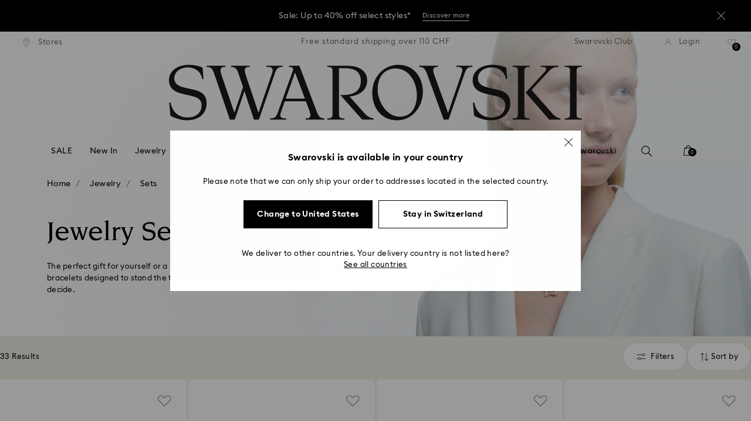

--- FILE ---
content_type: text/css;charset=UTF-8
request_url: https://www.swarovski.com/wro/all_productlist_css2.css?v=20260112-1633
body_size: 49970
content:


.swa-table__border td,
.swa-table__border th{border:1px solid #000 !important;border-collapse:collapse;}.text-left{text-align:left;}.text-right{text-align:right;}.text-center{text-align:center;}.text-uppercase{text-transform:none;}.text--white{color:#fff !important;}.text--remix{margin-top:-14px;}.text--red-box{padding:8px;text-align:center;border-radius:0;background:#c30932;margin-bottom:3px;}@media(max-width:759px){.text--red-box{line-height:12px;height:25px;}}@media(min-width:760px){.text--red-box{line-height:17px;height:30px;}}@media(min-width:1025px){.text--red-box{line-height:18px;height:30px;}}@media(min-width:1450px){.text--red-box{line-height:20px;height:32px;}}.swa-is-windows .breadcrumbs .link-wrapper .link__text{margin-bottom:2px;}@media(max-width:759px){.breadcrumbs{padding:15px 0;}}@media(min-width:760px){.breadcrumbs{padding:18px 0;}}@media(min-width:1025px){.breadcrumbs{padding:25px 0;}}@media(min-width:1450px){.breadcrumbs{padding:35px 0;}}.breadcrumbs__pagination{text-align:right;}.breadcrumbs__path .link-wrapper{border-right:.1rem solid #757575;color:#757575;padding-right:.5rem;margin-right:.5rem;height:1.9rem;}.breadcrumbs__path .link-wrapper:last-child{border-right:none;}.breadcrumbs--header .breadcrumbs__path{text-align:center;}.link--breadcrumb{color:#757575;}.header-fly-out .link-wrapper{border-right:none;}@media(min-width:760px){.link--breadcrumb:hover .link__text{opacity:.5;}}.link--breadcrumb-flyout{display:block;padding-bottom:5px;}.sr-only{position:absolute;width:1px;height:1px;padding:0;margin:-1px;overflow:hidden;clip:rect(0, 0, 0, 0);border:0;}.sr-only-focusable:active,
.sr-only-focusable:focus{position:static;width:auto;height:auto;margin:0;overflow:visible;clip:auto;}.st-menu-right{position:absolute;top:0;right:0;z-index:100;visibility:hidden;width:290px;height:100%;-webkit-transition:all 0.5s;transition:all 0.5s;}.st-menu-right::after{position:absolute;top:0;left:0;width:100%;height:100%;background:rgba(0, 0, 0, 0.2);content:'';opacity:1;-webkit-transition:opacity 0.5s;transition:opacity 0.5s;}.container{padding-right:15px;padding-left:15px;margin-right:auto;margin-left:auto;}@media(min-width:760px){.container{width:720px;}}@media(min-width:1025px){.container{width:950px;}}@media(min-width:1450px){.container{width:1245px;}}.container-fluid{padding-right:15px;padding-left:15px;margin-right:auto;margin-left:auto;}.row{margin-right:-15px;margin-left:-15px;}.col-md-2,
.col-md-3,
.col-md-5,
.col-md-6,
.col-md-7,
.col-sm-12,
.col-sm-2,
.col-sm-3,
.col-sm-4,
.col-sm-5,
.col-sm-6,
.col-sm-7,
.col-sm-8,
.col-xs-12,
.col-xs-3,
.col-xs-4,
.col-xs-6,
.col-xs-8,
.col-xs-9{position:relative;min-height:1px;padding-right:15px;padding-left:15px;}.col-xs-12,
.col-xs-3,
.col-xs-4,
.col-xs-6,
.col-xs-8,
.col-xs-9{float:left;}.col-xs-12{width:100%;}.col-xs-9{width:75%;}.col-xs-8{width:66.66666667%;}.col-xs-6{width:50%;}.col-xs-4{width:33.33333333%;}.col-xs-3{width:25%;}@media(min-width:760px){.col-sm-12,
 .col-sm-2,
 .col-sm-3,
 .col-sm-4,
 .col-sm-5,
 .col-sm-6,
 .col-sm-7,
 .col-sm-8{float:left;}.col-sm-12{width:100%;}.col-sm-8{width:66.66666667%;}.col-sm-7{width:58.33333333%;}.col-sm-6{width:50%;}.col-sm-5{width:41.66666667%;}.col-sm-4{width:33.33333333%;}.col-sm-3{width:25%;}.col-sm-2{width:16.66666667%;}}@media(min-width:1025px){.col-md-2,
 .col-md-3,
 .col-md-4,
 .col-md-5,
 .col-md-6,
 .col-md-7{float:left;}.col-md-7{width:58.33333333%;}.col-md-6{width:50%;}.col-md-5{width:41.66666667%;}.col-md-4{width:33.33333333%;}.col-md-3{width:25%;}.col-md-2{width:16.66666667%;}.col-md-offset-4{margin-left:33.33333333%;}.col-md-offset-8{margin-left:66.66666667%;}}@media(min-width:760px){.col-sm-push-2{left:16.66666667%;}}.form-control{display:block;width:100%;height:34px;padding:6px 12px;font-size:14px;line-height:1.42857143;color:#555;background-color:#fff;background-image:none;border:1px solid #ccc;border-radius:4px;-webkit-box-shadow:inset 0 1px 1px rgba(0, 0, 0, 0.075);box-shadow:inset 0 1px 1px rgba(0, 0, 0, 0.075);-webkit-transition:border-color ease-in-out 0.15s,
 -webkit-box-shadow ease-in-out 0.15s;-o-transition:border-color ease-in-out 0.15s, box-shadow ease-in-out 0.15s;transition:border-color ease-in-out 0.15s, box-shadow ease-in-out 0.15s;}.form-control:focus{border-color:#66afe9;outline:0;-webkit-box-shadow:inset 0 1px 1px rgba(0, 0, 0, 0.075),
 0 0 8px rgba(102, 175, 233, 0.6);box-shadow:inset 0 1px 1px rgba(0, 0, 0, 0.075),
 0 0 8px rgba(102, 175, 233, 0.6);}.form-control::-moz-placeholder{color:#999;opacity:1;}.form-control:-ms-input-placeholder{color:#999;}.form-control::-webkit-input-placeholder{color:#999;}.form-control::-ms-expand{background-color:transparent;border:0;}input[type='search']{-webkit-appearance:none;}.form-group{margin-bottom:15px;}.has-success .checkbox,
.has-success .checkbox-inline,
.has-success .control-label,
.has-success .help-block,
.has-success .radio,
.has-success .radio-inline,
.has-success.checkbox label,
.has-success.checkbox-inline label,
.has-success.radio label,
.has-success.radio-inline label{color:#3c763d;}.has-success .form-control{border-color:#3c763d;-webkit-box-shadow:inset 0 1px 1px rgba(0, 0, 0, 0.075);box-shadow:inset 0 1px 1px rgba(0, 0, 0, 0.075);}.has-success .form-control:focus{border-color:#2b542c;-webkit-box-shadow:inset 0 1px 1px rgba(0, 0, 0, 0.075), 0 0 6px #67b168;box-shadow:inset 0 1px 1px rgba(0, 0, 0, 0.075), 0 0 6px #67b168;}.has-error .checkbox,
.has-error .checkbox-inline,
.has-error .control-label,
.has-error .help-block,
.has-error .radio,
.has-error .radio-inline,
.has-error.checkbox label,
.has-error.checkbox-inline label,
.has-error.radio label,
.has-error.radio-inline label{color:#a94442;}.has-error .form-control{border-color:#a94442;-webkit-box-shadow:inset 0 1px 1px rgba(0, 0, 0, 0.075);box-shadow:inset 0 1px 1px rgba(0, 0, 0, 0.075);}.has-error .form-control:focus{border-color:#843534;-webkit-box-shadow:inset 0 1px 1px rgba(0, 0, 0, 0.075), 0 0 6px #ce8483;box-shadow:inset 0 1px 1px rgba(0, 0, 0, 0.075), 0 0 6px #ce8483;}.help-block{display:block;margin-top:5px;margin-bottom:10px;color:#737373;}.collapse{display:none;}.dropdown,
.dropup{position:relative;}.dropdown-toggle:focus{outline:0;}.dropdown-menu{position:absolute;top:100%;left:0;z-index:1000;display:none;float:left;min-width:160px;padding:5px 0;margin:2px 0 0;font-size:14px;text-align:left;list-style:none;background-color:#fff;-webkit-background-clip:padding-box;background-clip:padding-box;border:1px solid #ccc;border:1px solid rgba(0, 0, 0, 0.15);border-radius:4px;-webkit-box-shadow:0 6px 12px rgba(0, 0, 0, 0.175);box-shadow:0 6px 12px rgba(0, 0, 0, 0.175);}.dropdown-menu-right{right:0;left:auto;}.btn-group-vertical > .btn-group::after,
.btn-group-vertical > .btn-group::before,
.btn-toolbar::after,
.btn-toolbar::before,
.clearfix::after,
.clearfix::before,
.container-fluid::after,
.container-fluid::before,
.container::after,
.container::before,
.dl-horizontal dd::after,
.dl-horizontal dd::before,
.form-horizontal .form-group::after,
.form-horizontal .form-group::before,
.modal-footer::after,
.modal-footer::before,
.modal-header::after,
.modal-header::before,
.nav::after,
.nav::before,
.navbar-collapse::after,
.navbar-collapse::before,
.navbar-header::after,
.navbar-header::before,
.navbar::after,
.navbar::before,
.pager::after,
.pager::before,
.panel-body::after,
.panel-body::before,
.row::after,
.row::before{display:table;content:' ';}.btn-group-vertical > .btn-group::after,
.btn-toolbar::after,
.clearfix::after,
.container-fluid::after,
.container::after,
.dl-horizontal dd::after,
.form-horizontal .form-group::after,
.modal-footer::after,
.modal-header::after,
.nav::after,
.navbar-collapse::after,
.navbar-header::after,
.navbar::after,
.pager::after,
.panel-body::after,
.row::after{clear:both;}.pull-right{float:right !important;}.pull-left{float:left !important;}.hide{display:none !important;}.show{display:block !important;}.invisible{visibility:hidden;}.hidden{display:none !important;}.visible-lg,
.visible-md,
.visible-sm,
.visible-xs{display:none !important;}@media(max-width:759px){.visible-xs{display:block !important;}}@media(min-width:760px) and (max-width:1024px){.visible-sm{display:block !important;}}@media(min-width:1450px){.visible-lg{display:block !important;}}@media(max-width:759px){.hidden-xs{display:none !important;}}@media(min-width:760px) and (max-width:1024px){.hidden-sm{display:none !important;}}@media(min-width:1025px) and (max-width:1449px){.hidden-md{display:none !important;}}@media(min-width:1450px){.hidden-lg{display:none !important;}}@media(max-width:1024px){.hidden-md-down{display:none !important;}}@media(min-width:1025px){.hidden-lg-up{display:none !important;}}body.swal2-shown:not(.swal2-no-backdrop){overflow-y:hidden;}body.swal2-iosfix{position:fixed;left:0;right:0;}.swal2-container{display:-webkit-box;display:-ms-flexbox;display:flex;-webkit-box-orient:horizontal;-webkit-box-direction:normal;-ms-flex-direction:row;flex-direction:row;-webkit-box-align:center;-ms-flex-align:center;align-items:center;-webkit-box-pack:center;-ms-flex-pack:center;justify-content:center;position:fixed;padding:10px;top:0;left:0;right:0;bottom:0;background-color:transparent;z-index:1060;}.swal2-container.swal2-center{-webkit-box-align:center;-ms-flex-align:center;align-items:center;}.swal2-container:not(.swal2-top):not(.swal2-top-left):not(.swal2-top-right):not(.swal2-center-left):not(.swal2-center-right):not(.swal2-bottom):not(.swal2-bottom-left):not(.swal2-bottom-right)
 > .swal2-modal{margin:auto;}@media all and (-ms-high-contrast:none),(-ms-high-contrast:active){.swal2-container .swal2-modal{margin:0 !important;}}.swal2-container.swal2-fade{-webkit-transition:background-color 0.1s;transition:background-color 0.1s;}.swal2-container.swal2-shown{background-color:rgba(0, 0, 0, 0.4);}.swal2-popup{-webkit-box-orient:vertical;-webkit-box-direction:normal;-ms-flex-direction:column;flex-direction:column;background-color:#fff;font-family:'NotoSans', sans-serif;border-radius:5px;-webkit-box-sizing:border-box;box-sizing:border-box;text-align:center;overflow-x:hidden;overflow-y:auto;display:none;position:relative;max-width:100%;width:32em;padding:1.25em;}.swal2-popup:focus{outline:0;}.swal2-popup .swal2-styled{border:0;border-radius:3px;-webkit-box-shadow:none;box-shadow:none;color:#fff;cursor:pointer;font-size:17px;font-weight:500;margin:15px 5px 0;padding:10px 32px;}.swal2-popup .swal2-image{margin:20px auto;max-width:100%;}.swal2-popup .swal2-close{background:0 0;border:0;margin:0;padding:0;width:38px;height:40px;font-size:36px;line-height:40px;font-family:serif;position:absolute;top:5px;right:8px;cursor:pointer;color:#ccc;-webkit-transition:color 0.1s ease;transition:color 0.1s ease;}.swal2-popup .swal2-close:hover{color:#d55;}.swal2-popup .swal2-content{text-align:center;position:relative;float:none;margin:0;padding:0;color:#545454;word-wrap:break-word;}.swal2-popup #swal2-content{text-align:center;}.swal2-popup .swal2-checkbox,
.swal2-popup .swal2-file,
.swal2-popup .swal2-input,
.swal2-popup .swal2-radio,
.swal2-popup .swal2-select,
.swal2-popup .swal2-textarea{margin:20px auto;}.swal2-popup .swal2-file,
.swal2-popup .swal2-input,
.swal2-popup .swal2-textarea{width:100%;-webkit-box-sizing:border-box;box-sizing:border-box;font-size:18px;border-radius:3px;border:1px solid #d9d9d9;-webkit-box-shadow:inset 0 1px 1px rgba(0, 0, 0, 0.06);box-shadow:inset 0 1px 1px rgba(0, 0, 0, 0.06);-webkit-transition:border-color 0.3s, -webkit-box-shadow 0.3s;transition:border-color 0.3s, -webkit-box-shadow 0.3s;transition:border-color 0.3s, box-shadow 0.3s;transition:border-color 0.3s, box-shadow 0.3s, -webkit-box-shadow 0.3s;}.swal2-popup .swal2-input{height:43px;padding:0 12px;}.swal2-popup .swal2-file{font-size:20px;}.swal2-popup .swal2-textarea{height:108px;padding:12px;}.swal2-popup .swal2-select{color:#545454;font-size:inherit;padding:5px 10px;min-width:40%;max-width:100%;}.swal2-popup .swal2-radio{border:0;}.swal2-popup .swal2-checkbox{color:#545454;}.swal2-icon{width:80px;height:80px;border:4px solid transparent;border-radius:50%;margin:20px auto 30px;padding:0;position:relative;-webkit-box-sizing:content-box;box-sizing:content-box;cursor:default;-webkit-user-select:none;-moz-user-select:none;-ms-user-select:none;user-select:none;}.swal2-icon.swal2-error{border-color:#f27474;}.swal2-icon.swal2-warning{font-family:'NotoSans', sans-serif;color:#f8bb86;border-color:#facea8;font-size:60px;line-height:80px;text-align:center;}.swal2-icon.swal2-info{font-family:'NotoSans', sans-serif;color:#3fc3ee;border-color:#9de0f6;font-size:60px;line-height:80px;text-align:center;}.swal2-icon.swal2-question{font-family:'NotoSans', sans-serif;color:#87adbd;border-color:#c9dae1;font-size:60px;line-height:80px;text-align:center;}.swal2-icon.swal2-success{border-color:#a5dc86;}[class^='swal2']{-webkit-tap-highlight-color:transparent;}.swal2-show{-webkit-animation:showSweetAlert 0.3s;animation:showSweetAlert 0.3s;}.swal2-hide{-webkit-animation:hideSweetAlert 0.15s forwards;animation:hideSweetAlert 0.15s forwards;}a,
a:active,
a:focus,
a:hover,
a:link,
a:visited{text-decoration:none;}body{font-family:'EuclidIgnited', sans-serif;font-size:16px;line-height:1.2;}button,
fieldset,
legend{background:transparent;border:0;cursor:inherit;font-size:inherit;margin:0;padding:0;}input:invalid{box-shadow:none;}input::-ms-clear,
input::-ms-reveal{display:none;}@media(max-width:759px){input[type='checkbox']{height:32px;width:32px;}}@media(min-width:760px){input[type='checkbox']{height:17px;width:17px;}}@media(min-width:1025px){input[type='checkbox']{height:22px;width:22px;}}@media(min-width:1450px){input[type='checkbox']{height:30px;width:30px;}}input[type="checkbox"]:checked::after{background:url('../_ui/responsive/theme-swarovski/images/icons/confirmation_black.svg') no-repeat center;background-size:contain;content:"";left:25%;height:50%;position:absolute;top:25%;width:50%;}header input[type='checkbox']:checked::after,
footer input[type='checkbox']:checked::after,
.swal2-content input[type='checkbox']:checked::after{background:url('../_ui/responsive/theme-swarovski/images/icons/confirmation_black.svg') no-repeat center;background-size:contain;content:'';left:25%;height:50%;position:absolute;top:25%;width:50%;}input[type='checkbox'],
input[type='radio']{-moz-appearance:none;-webkit-appearance:none;appearance:none;border:1px solid #b8b7b6;cursor:pointer;margin:0;position:relative;vertical-align:middle;}input[type='checkbox']:hover,
input[type='radio']:hover{background:#f6f6f6;}input[type='radio']{border-radius:50%;}@media(max-width:759px){input[type='radio']{height:20px;width:20px;}}@media(min-width:760px){input[type='radio']{height:17px;width:17px;}}@media(min-width:1025px){input[type='radio']{height:22px;width:22px;}}@media(min-width:1450px){input[type='radio']{height:30px;width:30px;}}.form-captioned-radio input[type='radio']:checked::after{background-color:#000;border-radius:50%;content:'';left:30%;height:40%;position:absolute;top:30%;width:40%;}header input[type='radio']:checked::after,
footer input[type='radio']:checked::after{background-color:#000;border-radius:50%;content:'';left:30%;height:40%;position:absolute;top:30%;width:40%;}label{background:transparent;border:0;font-weight:inherit;margin:0;padding:0;width:100%;}table{border-collapse:collapse;border-spacing:10px;width:100%;}td,
th{vertical-align:middle;}@media(max-width:759px){td,
 th{padding-bottom:5px;}}@media(min-width:760px){td,
 th{padding-bottom:7.5px;}}.openingRow{width:100%;}.openingRow .openingCell{display:inline-block;padding:3px 0;}.openingRow .openingCell:first-child{width:15%;}@media(max-width:450px){.openingRow--click-and-reserve .openingCell:first-child{width:100%;}}@media(min-width:800px) and (max-width:1200px){.openingRow--click-and-reserve .openingCell:first-child{width:100%;}}.evidon-link{display:none !important;}h1,
h2,
h3,
h4,
h5,
h6{margin:0;padding:0;}.accesskey-box{background:#fff;border:2px solid #727272;padding:15px;position:absolute;left:1px;top:1px;width:300px;z-index:9999;}.accesskey-box__list-element{margin:12px 0;}.accesskey-box__link{overflow:hidden;}.accesskey-box__unordered-list{padding:0;margin:0;list-style:none;font-size:16px;}.roundabound{position:relative;-webkit-touch-callout:none;}.roundabound__items{overflow:hidden;position:relative;}.roundabound__items .active{display:block !important;}.roundabound__items .roundabound__item{display:none;}.roundabound__item{left:0;position:relative;top:0;width:100%;}@media(max-width:759px){.breadcrumbs__container{width:100%;margin-left:22px;}}@media(min-width:760px) and (max-width:1024px){.breadcrumbs__container{width:100%;margin-left:42px;}}@media(min-width:1025px) and (max-width:1449px){.breadcrumbs__container{padding-left:19.5px;width:1025px;margin:auto;}}@media(min-width:1450px){.breadcrumbs__container{padding-left:24px;width:1450px;margin:auto;}}.breadcrumbs__pagination{text-align:right;}.breadcrumbs__path .link-wrapper:not(:last-child) .link--breadcrumb{border-right:1.35px solid #757575;color:#757575;padding-right:.5rem;}.breadcrumbs__path .link-wrapper:not(:first-child) .link--breadcrumb{padding-left:.2rem;}.breadcrumbs--header .breadcrumbs__path{text-align:center;}.button{display:inline-block;vertical-align:top;border:1px solid #b8b7b6;cursor:pointer;transition:width 300ms ease, opacity 300ms ease;}.button--location{background:url('../_ui/responsive/theme-swarovski/images/icons/target_tide.svg') no-repeat center center;background-size:29px 28px;width:45px;height:45px;}@media(min-width:760px){.button--location{height:40px;width:40px;background-size:24px 24px;}}@media(min-width:1025px){.button--location{height:55px;width:55px;background-size:32px 32px;}}@media(min-width:1450px){.button--location{height:65px;width:65px;background-size:40px 40px;}}.button__text{display:inline-block;width:90%;margin:0 auto;background:url('../_ui/responsive/theme-swarovski/images/icons/arrow_down_black.svg') no-repeat center right;text-align:left;font-weight:bold;}@media(max-width:759px){.button__text{height:43px;background-size:10px;padding-left:5px;}}@media(min-width:760px){.button__text{height:38px;background-size:12px;padding-left:6px;}}@media(min-width:1025px){.button__text{height:53px;background-size:14px;padding-left:7.5px;}}@media(min-width:1450px){.button__text{height:73px;background-size:16px;padding-left:10px;}}.button--dropdown{width:100%;}.button--dropdown > .button__text{display:flex;align-items:center;height:100%;}@media(max-width:759px){.button--dropdown{height:45px;line-height:45px;opacity:1;}}@media(min-width:760px){.button--dropdown{height:40px;line-height:40px;}}@media(min-width:1025px){.button--dropdown{height:55px;line-height:55px;}}@media(min-width:1450px){.button--dropdown{height:65px;line-height:65px;}}.dropdown__badge{background-color:#000;color:#fff;width:23px;height:23px;text-align:center;border-radius:12px;margin-left:10px;}.country__flag{height:10px;margin-right:10px;width:16px;}@media(max-width:759px){.country__flag{height:14px;width:22px;}}@media(min-width:1025px){.country__flag{margin-right:15px;}}@media(min-width:1450px){.country__flag{margin-right:20px;}}.country-language{text-align:left;}@media(max-width:759px){.country-language__language{margin-top:20px;}}@media(min-width:1025px){.country-language__language{margin-top:5px;}}@media(min-width:1450px){.country-language__language{margin-top:10px;}}@media(max-width:759px){.country-language__languages{margin-left:41px;margin-top:-4px;padding-bottom:3px;}}@media(min-width:760px){.country-language__languages{margin-left:39px;margin-top:-1px;padding-bottom:4px;}}@media(min-width:1025px){.country-language__languages{margin-left:49px;margin-top:-3px;padding-bottom:7px;}}@media(min-width:1450px){.country-language__languages{margin-left:64px;margin-top:-4px;padding-bottom:15px;}}.country-language__trigger{width:100%;}.country-selector__country-cell:nth-child(4n + 5){clear:both;}@media(min-width:760px){.country-selector__country-language{margin:0 11.5px;padding-bottom:1px;}}@media(min-width:1025px){.country-selector__country-language{margin:0 26.5px;padding-bottom:5px;}}@media(min-width:1450px){.country-selector__country-language{margin:0 36.5px;padding-bottom:6px;}}@media(min-width:760px){.country-selector__nav{margin-bottom:15px;}}@media(min-width:1025px){.country-selector__nav{margin-bottom:20px;}}@media(min-width:1450px){.country-selector__nav{margin-bottom:32px;}}.country-selector__nav-item{display:inline-block;}@media(min-width:760px){.country-selector__nav-item:nth-child(n + 2){margin-left:15px;}}@media(min-width:1025px){.country-selector__nav-item:nth-child(n + 2){margin-left:45px;}}@media(min-width:1450px){.country-selector__nav-item:nth-child(n + 2){margin-left:75px;}}.country-selector-mobile__area{margin-top:22px;width:100%;}.country-selector-mobile__countries{margin-bottom:-1px;margin-left:15px;padding-top:5px;}.country-selector-mobile__country{margin-top:17px;}@media(min-width:760px){.feedback-layer .grid.grid--2{display:flex;-webkit-flex-wrap:wrap;flex-wrap:wrap;}}@media(min-width:760px){.feedback-layer .grid__cell--sm-left .link-wrapper{height:100%;}.feedback-layer .grid__cell--sm-left a.link{display:flex;height:100%;justify-content:center;align-items:center;}}.flag{background-size:16px 10px !important;}@media(max-width:759px){.flag{background-size:22px 14px !important;}}.flag--aa{background-image:url('../_ui/responsive/theme-swarovski/images/flags/aa.svg');}.flag--ar{background-image:url('../_ui/responsive/theme-swarovski/images/flags/ar.svg');}.flag--at{background-image:url('../_ui/responsive/theme-swarovski/images/flags/at.svg');}.flag--au{background-image:url('../_ui/responsive/theme-swarovski/images/flags/au.svg');}.flag--be{background-image:url('../_ui/responsive/theme-swarovski/images/flags/be.svg');}.flag--br{background-image:url('../_ui/responsive/theme-swarovski/images/flags/br.svg');}.flag--ca{background-image:url('../_ui/responsive/theme-swarovski/images/flags/ca.svg');}.flag--ch{background-image:url('../_ui/responsive/theme-swarovski/images/flags/ch.svg');}.flag--cl{background-image:url('../_ui/responsive/theme-swarovski/images/flags/cl.svg');}.flag--cn{background-image:url('../_ui/responsive/theme-swarovski/images/flags/cn.svg');}.flag--cz{background-image:url('../_ui/responsive/theme-swarovski/images/flags/cz.svg');}.flag--de{background-image:url('../_ui/responsive/theme-swarovski/images/flags/de.svg');}.flag--dk{background-image:url('../_ui/responsive/theme-swarovski/images/flags/dk.svg');}.flag--es{background-image:url('../_ui/responsive/theme-swarovski/images/flags/es.svg');}.flag--fi{background-image:url('../_ui/responsive/theme-swarovski/images/flags/fi.svg');}.flag--fr{background-image:url('../_ui/responsive/theme-swarovski/images/flags/fr.svg');}.flag--gb{background-image:url('../_ui/responsive/theme-swarovski/images/flags/gb.svg');}.flag--gr{background-image:url('../_ui/responsive/theme-swarovski/images/flags/gr.svg');}.flag--hk{background-image:url('../_ui/responsive/theme-swarovski/images/flags/hk.svg');}.flag--hu{background-image:url('../_ui/responsive/theme-swarovski/images/flags/hu.svg');}.flag--ie{background-image:url('../_ui/responsive/theme-swarovski/images/flags/ie.svg');}.flag--in{background-image:url('../_ui/responsive/theme-swarovski/images/flags/in.svg');}.flag--it{background-image:url('../_ui/responsive/theme-swarovski/images/flags/it.svg');}.flag--jp{background-image:url('../_ui/responsive/theme-swarovski/images/flags/jp.svg');}.flag--kr{background-image:url('../_ui/responsive/theme-swarovski/images/flags/kr.svg');}.flag--lu{background-image:url('../_ui/responsive/theme-swarovski/images/flags/lu.svg');}.flag--mx{background-image:url('../_ui/responsive/theme-swarovski/images/flags/mx.svg');}.flag--nl{background-image:url('../_ui/responsive/theme-swarovski/images/flags/nl.svg');}.flag--pl{background-image:url('../_ui/responsive/theme-swarovski/images/flags/pl.svg');}.flag--pt{background-image:url('../_ui/responsive/theme-swarovski/images/flags/pt.svg');}.flag--ru{background-image:url('../_ui/responsive/theme-swarovski/images/flags/ru.svg');}.flag--se{background-image:url('../_ui/responsive/theme-swarovski/images/flags/se.svg');}.flag--si{background-image:url('../_ui/responsive/theme-swarovski/images/flags/si.svg');}.flag--tr{background-image:url('../_ui/responsive/theme-swarovski/images/flags/tr.svg');}.flag--tw{background-image:url('../_ui/responsive/theme-swarovski/images/flags/tw.svg');}.flag--us{background-image:url('../_ui/responsive/theme-swarovski/images/flags/us.svg');}.flag--za{background-image:url('../_ui/responsive/theme-swarovski/images/flags/za.svg');}.flag--sg{background-image:url('../_ui/responsive/theme-swarovski/images/flags/sg.svg');}.flag--nz{background-image:url('../_ui/responsive/theme-swarovski/images/flags/nz.svg');}.flag--global{background-image:url('../_ui/responsive/theme-swarovski/images/flags/global-flag.svg');}.flag--global-new{background-image:url('../_ui/responsive/theme-swarovski/images/flags/global-flag-new.svg');}.form-popup-close{text-align:right;padding:0 20px 5px 0;}.form-popup-close--checkout{padding:3px 5px;}.swal2-modal .swal2-close{top:0;right:0;font-size:25px;color:#000;z-index:999;}.swal2-modal .swal2-close:hover{color:#b8b7b6;}.form-textarea{display:block;}.form-textarea__maxlength{display:block;}@media(max-width:759px){.form-textarea__maxlength{margin-top:10px;}}@media(min-width:780px){.form-textarea__maxlength{margin-top:9px;}}@media(min-width:1025px){.form-textarea__maxlength{margin-top:10px;}}.form-textarea__textarea{border:1px solid #b8b7b6;background-color:#f6f6f6;resize:vertical;width:100%;}@media(max-width:759px){.form-textarea__textarea{height:100px;min-height:100px;padding:10px;font-size:16px;}}@media(min-width:780px){.form-textarea__textarea{height:70px;min-height:70px;padding:12px;}}@media(min-width:1025px){.form-textarea__textarea{height:95px;min-height:95px;padding:15px;}}@media(min-width:1450px){.form-textarea__textarea{height:125px;min-height:125px;padding:20px;}}.form-text{color:#000;font-family:'NotoSans', sans-serif;}.form-text--dimgray{color:#727272 !important;}.form-text--fe01{letter-spacing:0.1em;text-transform:none;}@media(max-width:759px){.form-text--fe01{font-size:9px;}}@media(min-width:760px){.form-text--fe01{font-size:12px;}}@media(min-width:1025px){.form-text--fe01{font-size:13px;}}@media(min-width:1450px){.form-text--fe01{font-size:15px;}}.form-text--fe02{font-family:'NotoSansLig', sans-serif;letter-spacing:0.1em;text-transform:none;}@media(max-width:759px){.form-text--fe02{font-size:16px;}}@media(min-width:760px){.form-text--fe02{font-size:18px;}}@media(min-width:1025px){.form-text--fe02{font-size:20px;}}@media(min-width:1450px){.form-text--fe02{font-size:22px;}}.form-text--fe04,
.form-text--fe05{font-family:'NotoSansLig', sans-serif;letter-spacing:0.1em;text-transform:none;}@media(max-width:759px){.form-text--fe04,
 .form-text--fe05{font-size:14px;}}@media(min-width:760px){.form-text--fe04,
 .form-text--fe05{font-size:12px;}}@media(min-width:1025px){.form-text--fe04,
 .form-text--fe05{font-size:13px;}}@media(min-width:1450px){.form-text--fe04,
 .form-text--fe05{font-size:15px;}}.form-text--fe07{letter-spacing:0.1em;}@media(max-width:759px){.form-text--fe07{font-size:9px;}}@media(min-width:760px){.form-text--fe07{font-size:12px;}}@media(min-width:1025px){.form-text--fe07{font-size:13px;}}@media(min-width:1450px){.form-text--fe07{font-size:15px;}}.form-text--fe08{font-family:'NotoSansLig', sans-serif;letter-spacing:0.04em;text-transform:none;}@media(max-width:759px){.form-text--fe08{font-size:16px;}}@media(min-width:760px){.form-text--fe08{font-size:18px;}}@media(min-width:1025px){.form-text--fe08{font-size:22px;}}@media(min-width:1450px){.form-text--fe08{font-size:24px;}}.form-text--fe09{color:#727272;line-height:140%;}@media(max-width:759px){.form-text--fe09{font-size:12.5px;}}@media(min-width:760px){.form-text--fe09{font-size:16px;}}@media(min-width:1025px){.form-text--fe09{font-size:18px;}}@media(min-width:1450px){.form-text--fe09{font-size:20px;}}.form-text--fe11{color:#c30932;letter-spacing:0.1em;text-transform:none;}@media(max-width:759px){.form-text--fe11{font-size:14px;}}@media(min-width:760px){.form-text--fe11{font-size:13px;line-height:35px;}}@media(min-width:1025px){.form-text--fe11{font-size:15px;}}@media(min-width:1450px){.form-text--fe11{font-size:17px;}}.form-text--fe14{color:#727272;line-height:140%;}@media(max-width:759px){.form-text--fe14{font-size:11px;}}@media(min-width:760px){.form-text--fe14{font-size:14px;}}@media(min-width:1025px){.form-text--fe14{font-size:16px;}}@media(min-width:1450px){.form-text--fe14{font-size:18px;}}.form-intro{text-align:center;}@media(max-width:759px){.form-intro__subheadline{margin-top:25px;}}@media(min-width:760px){.form-intro__subheadline{margin-top:15px;}}@media(min-width:1025px){.form-intro__subheadline{margin-top:20px;}}@media(min-width:1450px){.form-intro__subheadline{margin-top:25px;}}.form-text--fe19{font-family:'NotoSans', sans-serif;letter-spacing:0.07em;}@media(max-width:759px){.form-text--fe19{font-size:14px;}}@media(min-width:760px){.form-text--fe19{font-size:14px;}}@media(min-width:1025px){.form-text--fe19{font-size:14px;}}@media(min-width:1450px){.form-text--fe19{font-size:14px;}}.form-info{text-align:left;}@media(max-width:759px){.form-info,
 .form-invalid{margin-top:11px;}}@media(min-width:760px){.form-info,
 .form-invalid{margin-top:10px;}}@media(min-width:1025px){.form-info,
 .form-invalid{margin-top:11px;}}@media(max-width:759px){.form-spacing{margin-bottom:12px;}}@media(min-width:760px){.form-spacing{margin-bottom:8px;}}@media(min-width:1025px){.form-spacing{margin-bottom:10px;}}@media(min-width:1450px){.form-spacing{margin-bottom:12px;}}.form-spacing--small{margin-bottom:7px;}.form-table{display:table;width:100%;}.form-input-password{position:relative;display:block;}.form-input-password__eye{background:url('../_ui/responsive/theme-swarovski/images/icons/eye_black.svg') no-repeat left center;bottom:0;cursor:pointer;position:absolute;right:0;top:0;display:block;}@media(max-width:759px){.form-input-password__eye{background-size:18px 18px;width:27px;}}@media(min-width:760px){.form-input-password__eye{background-size:16px 16px;width:27px;}}@media(min-width:1025px){.form-input-password__eye{background-size:21px 21px;width:36px;}}@media(min-width:1450px){.form-input-password__eye{background-size:28px 28px;width:48px;}}.form-input-password__eye.active{background-image:url('../_ui/responsive/theme-swarovski/images/icons/eye_active_black.svg');}.form-input-password__input{background-color:#f6f6f6;border:1px solid #b8b7b6;width:100%;}@media(max-width:759px){.form-input-password__input{height:45px;padding:0 52px 0 10px;}}@media(min-width:760px){.form-input-password__input{height:40px;padding:0 52px 0 12px;}}@media(min-width:1025px){.form-input-password__input{height:55px;padding:0 52px 0 15px;}}@media(min-width:1450px){.form-input-password__input{height:65px;padding:0 52px 0 20px;}}@media(max-width:759px){.form-input-zip{padding-right:54px;}}.form-input-search__input{background-color:#f6f6f6;border:1px solid #b8b7b6;font-family:'NotoSansLig', sans-serif;letter-spacing:0.08em;padding:0 46px 0 10px;width:100%;}@media(max-width:759px){.form-input-search__input{font-size:16px;height:45px;}}@media(min-width:760px){.form-input-search__input{font-size:13px;height:40px;}}@media(min-width:1025px){.form-input-search__input{font-size:15px;height:55px;}}@media(min-width:1450px){.form-input-search__input{height:65px;}}.form-input-search__input--navigation{height:50px;}@media(min-width:1025px){.form-input-search__input--navigation{height:30px;}}.form-input-search__input-context--navigation{background-color:#fff;border-left:none;border-top:none;border-bottom:2px solid #f6f6f6;border-right:2px solid #f6f6f6;height:50px;padding-left:25px;}@media(min-width:1025px){.form-input-search__input-context--navigation{height:30px;}}.form-input-search__input--navigation-mobile{border:none;padding-left:50px;}.form-input-text{display:block;}.form-input-text__input{border:1px solid #b8b7b6;background-color:#f6f6f6;width:100%;height:48px;}@media(max-width:759px){.form-input-text__input{padding:0 10px;}}@media(min-width:760px){.form-input-text__input{padding:0 12px;}}@media(min-width:1025px){.form-input-text__input{padding:0 15px;}}@media(min-width:1450px){.form-input-text__input{padding:0 20px;}}.form-label{font-weight:normal;vertical-align:middle;display:block;margin-bottom:11px;}.form-label__mandatory{color:#c30932 !important;display:inline-block;font-family:'NotoSans', sans-serif;}.register-section__fold-out .label-margin-left{margin-left:55px;}.form-select{display:block;}@media(max-width:759px){.form-submit{margin:20px 0;}}@media(min-width:760px){.form-submit{margin:30px 0;}}@media(min-width:1025px){.form-submit{margin:40px 0;}}@media(min-width:1450px){.form-submit{margin:50px 0;}}.form-submit--no-margin{margin:0 !important;}.form-submit__submit{background-color:#000;border:none;color:#fff;text-align:center;text-transform:none;white-space:normal;transition:0.4s ease-in-out;}.form-submit__submit:hover:not([disabled]){transition:0.4s ease-in-out;background:transparent !important;color:#000 !important;box-shadow:inset 0px 0px 0px 1px #000;}@media(max-width:759px){.form-submit__submit{min-height:44px;padding:10px;width:195px;}}@media(min-width:760px){.form-submit__submit{min-height:44px;padding:10px;width:215px;}}@media(min-width:1025px){.form-submit__submit{min-height:44px;padding:12px;width:222px;}}@media(min-width:1450px){.form-submit__submit{min-height:44px;padding:15px;width:290px;}}.scs-membership-confirm-remove-form .form-submit__submit{border-radius:0px;-webkit-border-radius:0px;-webkit-appearance:none;margin:0;padding:0;border:0;}@media(max-width:759px){.scs-membership-confirm-remove-form .form-submit__submit{width:150px;}}.full-overlay{position:absolute;top:0;left:0;width:100%;height:100%;z-index:-1;opacity:0;transition:z-index 1ms step-end 450ms, opacity 1ms linear 450ms;}.full-overlay--active{z-index:9999;opacity:1;transition:z-index 1ms step-start, opacity 1ms linear;}@media(max-width:759px){.full-overlay__swa-club{width:82% !important;}}@media(min-width:760px){.full-overlay__swa-club{width:58% !important;}}@media(min-width:1025px){.full-overlay__swa-club{width:38% !important;}}@media(min-width:1450px){.full-overlay__swa-club{width:32% !important;}}.header-fly-out--breadcrumb{position:absolute;top:20px;}@media(max-width:759px){.header-fly-out--breadcrumb{display:block !important;padding:12px 6px 12px 5px;}}.header-fly-out--breadcrumb::after{background:#fff;border:0;border-left:1px solid #b8b7b6;border-top:1px solid #b8b7b6;content:'';display:block;height:15px;position:absolute;transform:rotate(45deg);top:-8px;width:15px;left:20px;}.headline{color:#000;font-family:'NotoSans', sans-serif;text-transform:none;}.headline--hl3{font-family:'NotoSansLig', sans-serif;}@media(max-width:759px){.headline--hl3{font-size:16px;}}@media(min-width:760px){.headline--hl3{font-size:18px;}}@media(min-width:1025px){.headline--hl3{font-size:22px;}}@media(min-width:1450px){.headline--hl3{font-size:24px;}}.headline--hl4{letter-spacing:0.05em;}@media(max-width:759px){.headline--hl4{font-size:12px;}}@media(min-width:760px){.headline--hl4{font-size:14px;}}@media(min-width:1025px){.headline--hl4{font-size:16px;}}@media(min-width:1450px){.headline--hl4{font-size:18px;}}.headline--hl5{letter-spacing:0.025em;}@media(max-width:759px){.headline--hl5{font-size:9px;}}@media(min-width:760px){.headline--hl5{font-size:10px;}}.headline--hl6{font-family:'NotoSansBold', sans-serif;letter-spacing:0.07em;}@media(max-width:759px){.headline--hl6{font-size:18px;}}@media(min-width:760px){.headline--hl6{font-size:16px;}}@media(min-width:1025px){.headline--hl6{font-size:18px;}}@media(min-width:1450px){.headline--hl6{font-size:20px;}}.headline--hl7{font-family:'NotoSansLig', sans-serif;letter-spacing:0.1em;}@media(max-width:759px){.headline--hl7{font-size:12.5px;}}@media(min-width:760px){.headline--hl7{font-size:12px;}}@media(min-width:1025px){.headline--hl7{font-size:13px;}}@media(min-width:1450px){.headline--hl7{font-size:15px;}}.headline--hl8{font-family:'NotoSansBold', sans-serif;letter-spacing:0.04em;}@media(max-width:759px){.headline--hl8{font-size:16px;}}@media(min-width:760px){.headline--hl8{font-size:14px;}}@media(min-width:1025px){.headline--hl8{font-size:16px;}}@media(min-width:1450px){.headline--hl8{font-size:18px;}}.headline--hl10{letter-spacing:0.04em;}@media(max-width:759px){.headline--hl10{font-size:14px;}}@media(min-width:760px){.headline--hl10{font-size:12px;}}@media(min-width:1025px){.headline--hl10{font-size:12px;}}@media(min-width:1450px){.headline--hl10{font-size:14px;}}.headline--hl12{font-family:'NotoSans', sans-serif;letter-spacing:0.04em;}@media(max-width:759px){.headline--hl12{font-size:32px;}}@media(min-width:760px){.headline--hl12{font-size:38px;}}@media(min-width:1025px){.headline--hl12{font-size:50px;}}.headline--hl13{font-family:'NotoSansBold', sans-serif;letter-spacing:0.04em;}@media(max-width:759px){.headline--hl13{font-size:18px;}}@media(min-width:760px){.headline--hl13{font-size:20px;}}@media(min-width:1025px){.headline--hl13{font-size:22px;}}@media(min-width:1450px){.headline--hl13{font-size:24px;}}.headline--hl14{font-family:'NotoSansBold', sans-serif;letter-spacing:0.04em;}@media(max-width:759px){.headline--hl14{font-size:14px;}}@media(min-width:760px){.headline--hl14{font-size:12px;}}@media(min-width:1025px){.headline--hl14{font-size:13px;}}@media(min-width:1450px){.headline--hl14{font-size:15px;}}.headline--hl15{font-family:'NotoSansBold', sans-serif;letter-spacing:0.1em;}@media(max-width:759px){.headline--hl15{font-size:14px;}}@media(min-width:760px){.headline--hl15{font-size:16px;}}@media(min-width:1025px){.headline--hl15{font-size:18px;}}@media(min-width:1450px){.headline--hl15{font-size:20px;}}.headline--hl16{font-family:'NotoSansBold', sans-serif;letter-spacing:0.1em;}@media(max-width:759px){.headline--hl16{font-size:9px;}}@media(min-width:760px){.headline--hl16{font-size:11px;}}@media(min-width:1025px){.headline--hl16{font-size:13px;}}@media(min-width:1450px){.headline--hl16{font-size:15px;}}.information__headline{margin-bottom:8px;}@media(max-width:759px){.information__phone{display:flex;}}@media(max-width:759px){.information__phone--left-mobile{flex-grow:1;}}@media(min-width:760px){.information__store-details__opening-hours{float:right;}}@media(max-width:759px){.information__opening-hours{margin-right:50%;}}@media(min-width:760px) and (max-width:1024px){.information__whatsapp{margin-bottom:-6px;}}@media(max-width:759px){.information__whatsapp{flex-grow:5;}}@media(max-width:500px){.information__whatsapp{flex-grow:0;}}.information__spacer{margin-bottom:25px;}@media(min-width:760px){.information__spacer{margin-bottom:15px;}}@media(min-width:1025px){.information__spacer{margin-bottom:20px;}}@media(min-width:1450px){.information__spacer{margin-bottom:25px;}}.information__label-text{display:inline-block;}.information__icon{background-position:center center;background-repeat:no-repeat;background-size:100% 100%;display:inline-block;position:relative;vertical-align:middle;margin-right:15px;}@media(max-width:759px){.information__breadcrumbs__pagination{margin-bottom:12px;}}@media(max-width:759px){.language-current{width:100%;}}@media(max-width:759px){.language-current__language{margin-left:15px;margin-top:20px;}}@media(min-width:760px){.language-current__language{margin-top:-1px;}}@media(min-width:1025px){.language-current__language{margin-top:5px;}}@media(min-width:1450px){.language-current__language{margin-top:11px;}}@media(max-width:759px){.language-current__line{margin-bottom:-8px !important;margin-top:10px !important;}}@media(min-width:760px){.language-current__line{margin-bottom:7px !important;margin-top:5px !important;}}@media(min-width:1025px){.language-current__line{margin-bottom:12px !important;margin-top:10px !important;}}@media(min-width:1450px){.language-current__line{margin-bottom:15px !important;margin-top:15px !important;}}@media(max-width:759px){.language-current__trigger{width:100%;}}.line{border-top:1px solid #b8b7b6;margin:0;}.line--beyond{left:0;position:absolute;right:0;top:0;}.line--black{border-top:1px solid #000;}.line--product-detail{margin-bottom:30px;}.link{display:table-cell;vertical-align:middle;}.link-wrapper{display:inline-block;vertical-align:top;}.link__image{border:none;width:100%;}.link__icon{background-position:center center;background-repeat:no-repeat;background-size:100% 100%;display:inline-block;position:relative;vertical-align:middle;}.link__icon--up{background-image:url('../_ui/responsive/theme-swarovski/images/icons/arrow_up_dimgray.svg');}@media(max-width:759px){.link__icon--up{height:14px;width:14px;}}@media(min-width:760px){.link__icon--up{height:12px;width:12px;}}@media(min-width:1025px){.link__icon--up{height:16px;width:16px;}}@media(min-width:1450px){.link__icon--up{height:20px;width:20px;}}.link__text{display:inline-block;vertical-align:middle;}.link--arrow .link__icon--left{height:30px;width:30px;}.link--arrow-carousel{background-color:#fff;height:44px;opacity:0.8;text-align:left;width:44px;}.link--arrow-carousel .link__icon--left{height:30px;margin-left:6px;width:30px;}.link--arrow-carousel-left .link__icon--left{background-image:url('../_ui/responsive/theme-swarovski/images/icons/arrow_left_black.svg');}.link--arrow-carousel-right .link__icon--left{background-image:url('../_ui/responsive/theme-swarovski/images/icons/arrow_right_black.svg');}.link--close-back .link__icon--left{height:20px;width:20px;}.link--context-close .link__icon--left{background-image:url('../_ui/responsive/theme-swarovski/images/icons/close_tide.svg');}.link--arrow-left .link__icon--left{background-image:url('../_ui/responsive/theme-swarovski/images/icons/arrow_left_black.svg');}@media(min-width:760px){.link--arrow-left:hover .link__icon--left{background-image:url('../_ui/responsive/theme-swarovski/images/icons/arrow_left_tide.svg') !important;}}.link--arrow-right .link__icon--left{background-image:url('../_ui/responsive/theme-swarovski/images/icons/arrow_right_black.svg');}@media(min-width:760px){.link--arrow-right:hover .link__icon--left{background-image:url('../_ui/responsive/theme-swarovski/images/icons/arrow_right_tide.svg') !important;}}.link--discover-link{color:#b8b7b6 !important;font-family:'NotoSansLig', sans-serif;letter-spacing:0.04em;margin:10px 0;padding:10px 0 10px 5px;}@media(max-width:759px){.link--discover-link{font-size:11px;}}@media(min-width:760px){.link--discover-link{font-size:14px;}.link--discover-link:hover{color:#000 !important;}}.link--discover-link .link__icon--right{background-image:url('../_ui/responsive/theme-swarovski/images/icons/arrow_right_tide.svg');background-size:auto 100%;}@media(max-width:759px){.link--discover-link .link__icon--right{height:11px;margin-bottom:2px;width:16px;}}@media(min-width:760px){.link--discover-link .link__icon--right{height:13px;margin-bottom:2px;width:15px;}}@media(min-width:1025px){.link--discover-link .link__icon--right{height:16px;margin-bottom:2px;width:16px;}}@media(min-width:1450px){.link--discover-link .link__icon--right{height:18px;margin-bottom:3px;width:14px;}}.link--discover-link:hover .link__icon--right{background-image:url('../_ui/responsive/theme-swarovski/images/icons/arrow_right_black.svg');}.link--back-link{color:#000 !important;font-family:'NotoSansLig', sans-serif;letter-spacing:0.04em;}.link--back-link .link__icon--left{background-image:url('../_ui/responsive/theme-swarovski/images/icons/arrow_left_tide.svg');background-size:auto 100%;}@media(max-width:759px){.link--back-link .link__icon--left{height:11px;margin-bottom:2px;width:16px;}}@media(min-width:760px){.link--back-link .link__icon--left{height:13px;margin-bottom:2px;width:15px;}}@media(min-width:1025px){.link--back-link .link__icon--left{height:15px;margin-bottom:2px;width:16px;}}@media(min-width:1450px){.link--back-link .link__icon--left{height:15px;margin-bottom:3px;width:14px;}}@media(max-width:759px){.link--back-link{font-size:11px;}}@media(min-width:760px){.link--back-link{font-size:14px;}.link--back-link:hover{color:#000 !important;}.link--back-link:hover .link__icon--left{background-image:url('../_ui/responsive/theme-swarovski/images/icons/arrow_left_black.svg');}}@media(min-width:1025px){.link--back-link{font-size:15px;}}@media(min-width:1450px){.link--back-link{font-size:15px;}}.link--breadcrumb{color:#707070 !important;letter-spacing:0.04em;font-size:14px;line-height:14px;font-family:"NotoSans",sans-serif;}.link--breadcrumb.active{color:#000 !important;}@media(max-width:759px){.link--breadcrumb{font-size:11px;line-height:11px;}}@media(min-width:760px){.link--breadcrumb{font-size:13px;line-height:13px;}.link--breadcrumb:hover .link__text{opacity:.5;}}@media(min-width:1025px){.link--breadcrumb{font-size:14px;line-height:14px;}}@media(min-width:1450px){.link--breadcrumb{font-size:14px;line-height:14px;}}.link--close .link__icon--left{background-image:url('../_ui/responsive/theme-swarovski/images/icons/close_black.svg');}@media(max-width:759px){.link--close .link__icon--left{height:10px;width:10px;}}@media(min-width:760px){.link--close .link__icon--left{height:12px;width:12px;}}@media(min-width:760px){.link--close:hover span{background-image:url('../_ui/responsive/theme-swarovski/images/icons/close_tide.svg') !important;}}.link--cta{text-align:center;}.link--cta-big{letter-spacing:0.1em;}@media(max-width:759px){.link--cta-big{font-size:12.5px;height:45px;padding:10px;width:174px;}}@media(min-width:760px){.link--cta-big{font-size:14px;height:40px;padding:10px;width:165px;}}@media(min-width:1025px){.link--cta-big{font-size:16px;height:55px;padding:12px;width:222px;}}@media(min-width:1450px){.link--cta-big{font-size:16px;height:65px;padding:15px;width:290px;}}.link--cta-click-and-reserve{border:3px solid #231161;color:#231161 !important;}@media(min-width:760px){.link--cta-click-and-reserve:hover{border-color:#b8b7b6;color:#b8b7b6 !important;}}.link--cta-medium-shopable{background-color:#231161;color:#fff !important;letter-spacing:0.04em;}@media(max-width:759px){.link--cta-medium-shopable{font-size:14px;height:40px;width:290px;}}@media(min-width:760px){.link--cta-medium-shopable{font-size:10px;height:25px;width:155px;}.link--cta-medium-shopable:hover{background-color:#b8b7b6;}}@media(min-width:1025px){.link--cta-medium-shopable{font-size:11px;height:32px;width:200px;}}@media(min-width:1450px){.link--cta-medium-shopable{font-size:14px;height:40px;width:255px;}}.link--cta-shopable{background-color:#231161;color:#fff !important;}@media(min-width:1025px){.link--cta-shopable:hover{background-color:#b8b7b6;}}.link--cta-shopable-apac{background-color:#6d648f;}.link--cta-small{background-color:#000;color:#fff !important;letter-spacing:0.1em;}@media(max-width:759px){.link--cta-small{font-size:11px;height:45px;padding:6px;width:130px;}}@media(min-width:760px){.link--cta-small{font-size:12px;height:40px;padding:6px;width:117px;}.link--cta-small:hover{background-color:#b8b7b6;}}@media(min-width:1025px){.link--cta-small{font-size:13px;height:55px;padding:8px;width:160px;}}@media(min-width:1450px){.link--cta-small{font-size:15px;height:65px;padding:10px;width:218px;}}.link--cta-standard{background-color:#000;color:#fff !important;}@media(min-width:760px){.link--cta-standard:hover{background-color:#b8b7b6;}}.link--customer-service{color:#000 !important;letter-spacing:0.1em;}.link--customer-service .link__icon--left{height:30px;margin-right:6px;}@media(max-width:759px){.link--customer-service{font-size:12.5px;margin-bottom:14px;}}@media(min-width:760px){.link--customer-service{font-size:12px;}.link--customer-service:hover{color:#b8b7b6 !important;}}@media(min-width:1025px){.link--customer-service{font-size:13px;}}@media(min-width:1450px){.link--customer-service{font-size:15px;}}.link--customer-service-contact .link__icon--left{background-image:url('../_ui/responsive/theme-swarovski/images/icons/contact_black.svg');}@media(max-width:759px){.link--customer-service-contact .link__icon--left{margin-right:17px;width:18px;}}@media(min-width:760px){.link--customer-service-contact .link__icon--left{width:24px;}}@media(min-width:1450px){.link--customer-service-contact .link__icon--left{margin-right:9px;width:31px;}}@media(min-width:760px){.link--customer-service-contact:hover .link__icon--left{background-image:url('../_ui/responsive/theme-swarovski/images/icons/contact_tide.svg');}}.link--customer-service-customer-care .link__icon--left{background-image:url('../_ui/responsive/theme-swarovski/images/icons/customercare_black.svg');}@media(max-width:759px){.link--customer-service-customer-care .link__icon--left{margin-right:10px;width:25px;}}@media(min-width:760px){.link--customer-service-customer-care .link__icon--left{width:29px;}}@media(min-width:1450px){.link--customer-service-customer-care .link__icon--left{margin-right:9px;width:36px;}}@media(min-width:760px){.link--customer-service-customer-care:hover .link__icon--left{background-image:url('../_ui/responsive/theme-swarovski/images/icons/customercare_tide.svg');}}.link--customer-service-live-chat .link__icon--left{background-image:url('../_ui/responsive/theme-swarovski/images/icons/livechat_black.svg');}@media(max-width:759px){.link--customer-service-live-chat .link__icon--left{margin-right:20px;width:15px;}}@media(min-width:760px){.link--customer-service-live-chat .link__icon--left{width:19px;}}@media(min-width:1450px){.link--customer-service-live-chat .link__icon--left{margin-right:9px;width:25px;}}@media(min-width:760px){.link--customer-service-live-chat:hover .link__icon--left{background-image:url('../_ui/responsive/theme-swarovski/images/icons/livechat_tide.svg');}}.link--customer-service-stores .link__icon--left{background-image:url('../_ui/responsive/theme-swarovski/images/icons/stores_black.svg');}@media(max-width:759px){.link--customer-service-stores .link__icon--left{width:13px;}}@media(min-width:760px){.link--customer-service-stores .link__icon--left{width:16px;}}@media(min-width:1450px){.link--customer-service-stores .link__icon--left{margin-right:9px;width:20px;}}@media(min-width:760px){.link--customer-service-stores:hover .link__icon--left{background-image:url('../_ui/responsive/theme-swarovski/images/icons/stores_tide.svg');}}.link--hamburger .link__icon--left{background-image:url('../_ui/responsive/theme-swarovski/images/icons/hamburger-new.svg');height:14px;width:16px;}.link--link{color:#000 !important;font-family:'NotoSansLig', sans-serif;letter-spacing:0.06em;}.link--link .link__icon--right{background-image:url('../_ui/responsive/theme-swarovski/images/icons/arrow_right_black.svg');}@media(max-width:759px){.link--link .link__icon--right{margin-bottom:2px;margin-left:5px;height:9px;width:9px;}}@media(min-width:760px){.link--link .link__icon--right{margin-bottom:1px;margin-left:10px;height:10px;width:10px;}}@media(min-width:1025px){.link--link .link__icon--right{margin-bottom:2px;margin-left:8px;height:11px;width:11px;}}@media(min-width:1450px){.link--link .link__icon--right{margin-bottom:1px;margin-left:10px;height:12px;width:12px;}}@media(max-width:759px){.link--link{font-size:10px;}}@media(min-width:760px){.link--link{font-size:12px;}.link--link:hover{color:#b8b7b6 !important;}.link--link:hover .link__icon--right{background-image:url('../_ui/responsive/theme-swarovski/images/icons/arrow_right_tide.svg');}}@media(min-width:1025px){.link--link{font-size:13px;}}@media(min-width:1450px){.link--link{font-size:15px;}}.link--link2{color:#727272 !important;letter-spacing:0.04em;}@media(max-width:759px){.link--link2{font-size:11px;}}@media(min-width:760px){.link--link2{font-size:12px;}.link--link2:hover{color:#b8b7b6 !important;}}@media(min-width:1025px){.link--link2{font-size:14px;}}@media(min-width:1450px){.link--link2{font-size:15px;}}.link--link3{color:#636363 !important;font-family:'NotoSansLig', sans-serif;letter-spacing:0.04em;}@media(max-width:759px){.link--link3{font-size:14px;}}@media(min-width:760px){.link--link3{font-size:14px;}.link--link3:hover{color:#b8b7b6 !important;}.link--link3:hover .link__icon--right{background-image:url('../_ui/responsive/theme-swarovski/images/icons/arrow_right_tide.svg');}.link--link3:hover .link__icon--up{background-image:url('../_ui/responsive/theme-swarovski/images/icons/arrow_up_tide.svg');}}@media(min-width:1025px){.link--link3{font-size:16px;}}@media(min-width:1450px){.link--link3{font-size:18px;}}.link--link3 .link__icon--right{background-image:url('../_ui/responsive/theme-swarovski/images/icons/arrow_right_dimgray.svg');}@media(max-width:759px){.link--link3 .link__icon--right{margin-bottom:1px;height:14px;margin-left:9px;width:14px;}}@media(min-width:760px){.link--link3 .link__icon--right{height:14px;margin-left:6px;width:14px;}}@media(min-width:1025px){.link--link3 .link__icon--right{margin-bottom:2px;height:16px;margin-left:6px;width:16px;}}@media(min-width:1450px){.link--link3 .link__icon--right{margin-bottom:3px;height:18px;margin-left:9px;width:18px;}}.link--link5{color:#000 !important;letter-spacing:0.1em;}.link--link5 .link__text{text-decoration:underline;}@media(max-width:759px){.link--link5{font-size:9px;}}@media(min-width:760px){.link--link5{font-size:11px;}}@media(min-width:1025px){.link--link5{font-size:13px;}}@media(min-width:1450px){.link--link5{font-size:15px;}}.link--login{color:#727272 !important;font-family:'NotoSansLig', sans-serif;font-size:10px;letter-spacing:0.08em;}.link--login .link__icon--left{background-image:url('../_ui/responsive/theme-swarovski/images/icons/login_tide-new.svg');height:17px;margin:2px 0;width:16px;}@media(max-width:759px){.link--login{font-size:9px;text-align:center;vertical-align:middle;}.link--login .link__icon--left{margin-bottom:2px;vertical-align:top;}.link--login .link__text{display:block;margin-left:0;vertical-align:top;}}@media(min-width:760px){.link--login .link__text{display:none;}}@media(min-width:1025px){.link--login .link__text{display:inline-block;}}@media(min-width:1450px){.link--login .link__text{display:inline-block;margin-left:10px;}}.link--main-nav{color:#000;font-family:'NotoSansLig', sans-serif;font-size:13px;letter-spacing:.09em;}.link--main-nav.active{font-family:'NotoSansBold', sans-serif;}.link--main-nav .link__icon--right{display:none;}.link--primal-nav:hover{color:#b8b7b6 !important;}.link--nav{color:#707070 !important;font-family:'NotoSansBold', sans-serif;letter-spacing:0.04em;}.link--nav.active{color:#000 !important;}@media(max-width:759px){.link--nav{font-size:14px;}}@media(min-width:760px){.link--nav{font-size:12px;}.link--nav:hover{color:#000 !important;}}@media(min-width:1025px){.link--nav{font-size:13px;}}@media(min-width:1450px){.link--nav{font-size:15px;}}.link--country-locator-entry{color:#727272 !important;font-family:'NotoSansLig', sans-serif;font-size:10px;letter-spacing:.08em;}.link--country-locator-entry .link__icon--left{background-image:url('../_ui/responsive/theme-swarovski/images/flags/global-flag-new.svg');height:16px;margin-right:11px;width:16px;}.link--country-locator-entry .link__text{display:none;}@media(min-width:1025px){.link--country-locator-entry .link__text{display:inline-block;}}.link--search-entry{font-size:10px;letter-spacing:.1em;display:block;}.link--search-entry .link__text{display:none;}.link--search-entry .link__icon--left{background-image:url('../_ui/responsive/theme-swarovski/images/icons/search_dimgray-new.svg');height:16px;margin-bottom:4px;width:15px;}.link--subcategory{color:#000 !important;font-family:'NotoSansLig', sans-serif;letter-spacing:0.08em;font-size:14px;}.link--subcategory.active{font-family:'NotoSansBold', sans-serif;}@media(min-width:1025px){.link--subcategory{font-size:13px;}}@media(min-width:1450px){.link--subcategory{font-size:15px;}}.link--top-bar-link{font-size:11px;letter-spacing:.05em;white-space:nowrap;}.link--top-bar-link.active{font-family:'NotoSansBold', sans-serif;}@media(min-width:760px) and (max-width:1024px){.link--top-bar-link{font-size:11px;}}.map{position:relative;width:100%;}@media(min-width:760px){.map{display:inline-block;}}.map__zoom{position:absolute;top:10px;right:10px;z-index:11;}.map__container-infotext{position:absolute;top:50%;left:50%;transform:translate(-50%, -50%);text-align:center;}.map__container-empty{width:100%;height:544px;background-color:#f6f6f6;border:1px solid #b8b7b6;}@media(min-width:760px){.map__container-empty{display:block;height:331px;}}.map__container{width:100%;height:544px;background-color:#727272;}@media(min-width:760px){.map__container{display:block;height:331px;}}@media(min-width:1025px){.map__container{height:437px;}}@media(min-width:1450px){.map__container{height:570px;}}.map__container--small{height:260px;}@media(min-width:760px){.map__container--small{height:175px;}}@media(min-width:1025px){.map__container--small{height:230px;}}@media(min-width:1450px){.map__container--small{height:300px;}}@media(max-width:759px){.product-item--click-reserve{max-width:160px;}}@media(min-width:760px){.product-item--click-reserve{max-width:165px;}}@media(min-width:1025px){.product-item--click-reserve{max-width:205px;}}@media(min-width:1450px){.product-item--click-reserve{max-width:245px;}}@media(max-width:759px){.product-item--click-reserve .product-item__image{width:130px;}}@media(min-width:760px){.product-item--click-reserve .product-item__image{width:135px;}}@media(min-width:1025px){.product-item--click-reserve .product-item__image{width:175px;}}@media(min-width:1450px){.product-item--click-reserve .product-item__image{width:215px;}}.sideswipe{font-size:0;overflow:hidden;position:relative;-khtml-user-select:none;-moz-user-select:none;-ms-user-select:none;-webkit-touch-callout:none;-webkit-user-select:none;user-select:none;}.sideswipe.overflowing .sideswipe__items{text-align:left;}.sideswipe.overflowing:hover .sideswipe__left,
.sideswipe.overflowing:hover .sideswipe__right{display:block;opacity:1;}.sideswipe__items{position:relative;text-align:center;white-space:nowrap;}@media(max-width:759px){.sideswipe__item-arrow-right{background:url('../_ui/responsive/theme-swarovski/images/icons/arrow_right_black.svg') no-repeat right
 center;background-size:16px 16px;display:inline-block;margin-left:auto;margin-right:auto;padding-right:32px;padding-left:16px;}}.sideswipe__left,
.sideswipe__right{cursor:pointer;display:none;height:100%;opacity:0;position:absolute;top:0;-moz-transition:opacity 0.25s ease-in-out;-ms-transition:opacity 0.25s ease-in-out;-o-transition:opacity 0.25s ease-in-out;-webkit-transition:opacity 0.25s ease-in-out;transition:opacity 0.25s ease-in-out;vertical-align:middle;}.sideswipe__left{left:0;text-align:left;}.sideswipe__right{right:0;text-align:right;}.sideswipe__item{display:inline-block;position:relative;text-align:left;vertical-align:top;}.sideswipe__item-mini-cart{width:432px;}@media(min-width:760px){.sideswipe__item-mini-cart{width:310px;}}@media(min-width:1025px){.sideswipe__item-mini-cart{width:332px;}}@media(min-width:1450px){.sideswipe__item-mini-cart{width:432px;}}.link--wish-list2{border-bottom:1px solid #b8b7b6;border-top:1px solid #b8b7b6;}.product-item__image{width:100%;}.product-item__text{padding-top:8px;}@media(max-width:759px){.product-item__text{padding-left:10px;padding-right:10px;}}@media(min-width:760px){.product-item__text{padding-left:15px;padding-right:15px;}}@media(min-width:1025px){.product-item__text{padding-left:20px;padding-right:20px;padding-top:10px;}}@media(min-width:1450px){.product-item__text{padding-left:25px;padding-right:25px;padding-top:15px;}}@media(max-width:759px){.product-item__text .product-item__percent-off:nth-child(n + 2),
 .product-item__text .product-item__price-strike:nth-child(n + 2),
 .product-item__text .product-item__reservation-headline:nth-child(n + 2),
 .product-item__text .product-item__reservation-number:nth-child(n + 2),
 .product-item__text .product-item__sale:nth-child(n + 2){margin-top:5px;}}@media(min-width:760px){.product-item__text .product-item__percent-off:nth-child(n + 2),
 .product-item__text .product-item__price-strike:nth-child(n + 2),
 .product-item__text .product-item__reservation-headline:nth-child(n + 2),
 .product-item__text .product-item__reservation-number:nth-child(n + 2),
 .product-item__text .product-item__sale:nth-child(n + 2){margin-top:6px;}}@media(min-width:1025px){.product-item__text .product-item__percent-off:nth-child(n + 2),
 .product-item__text .product-item__price-strike:nth-child(n + 2),
 .product-item__text .product-item__reservation-headline:nth-child(n + 2),
 .product-item__text .product-item__reservation-number:nth-child(n + 2),
 .product-item__text .product-item__sale:nth-child(n + 2){margin-top:8px;}}@media(min-width:1450px){.product-item__text .product-item__percent-off:nth-child(n + 2),
 .product-item__text .product-item__price-strike:nth-child(n + 2),
 .product-item__text .product-item__reservation-headline:nth-child(n + 2),
 .product-item__text .product-item__reservation-number:nth-child(n + 2),
 .product-item__text .product-item__sale:nth-child(n + 2){margin-top:10px;}}.product-item__price--strike{text-decoration:line-through;}.header-fly-out__bag{display:inline-block;}.swa-has-sticky-header .overlay-content{position:fixed;}@media(max-width:759px){.service-box{margin:27px auto;}}@media(min-width:760px){.service-box{margin:27px auto;}}@media(min-width:1025px){.service-box{margin:34px auto;}}@media(min-width:1450px){.service-box{margin:40px auto;}}.service-box__content{width:100%;display:table;table-layout:fixed;}.service-box__entry{display:table-cell;white-space:nowrap;padding:0 5px;overflow:hidden;}@media(max-width:759px){.service-box__entry{display:block;text-align:left;}}.service-box__entry:not(:last-child){margin-bottom:20px;}@media(min-width:1025px){.service-box__line-small{display:none;}}@media(max-width:1024px){.service-box__line-big{display:none;}}.text{font-family:'NotoSans', sans-serif;}.text--copy2{color:#636363;}@media(max-width:759px){.text--copy2{font-size:12.5px;}}@media(min-width:760px){.text--copy2{font-size:16px;}}@media(min-width:1025px){.text--copy2{font-size:18px;}}@media(min-width:1450px){.text--copy2{font-size:20px;}}.text--copy3{color:#727272;letter-spacing:0.04em;text-transform:none;}@media(max-width:759px){.text--copy3{font-size:9px;}}@media(min-width:760px){.text--copy3{font-size:10px;}}@media(min-width:1025px){.text--copy3{font-size:11px;}}@media(min-width:1450px){.text--copy3{font-size:14px;}}.text--copy4{color:#636363;letter-spacing:0.04em;}@media(max-width:759px){.text--copy4{font-size:12px;}}@media(min-width:760px){.text--copy4{font-size:12px;}}@media(min-width:1025px){.text--copy4{font-size:16px;}}@media(min-width:1450px){.text--copy4{font-size:18px;}}.text--copy5{color:#636363;letter-spacing:0.06em;}@media(max-width:759px){.text--copy5{font-size:11px;}}@media(min-width:760px){.text--copy5{font-size:12px;}}@media(min-width:1025px){.text--copy5{font-size:14px;}}@media(min-width:1450px){.text--copy5{font-size:15px;}}.text--copy12{color:#727272;}@media(max-width:759px){.text--copy12{font-size:13px;}}@media(min-width:760px){.text--copy12{font-size:13px;}}@media(min-width:1025px){.text--copy12{font-size:13px;}}@media(min-width:1450px){.text--copy12{font-size:15px;}}.text--copy15{color:#000;}@media(max-width:759px){.text--copy15{font-size:12.5px;}}@media(min-width:760px){.text--copy15{font-size:16px;}}@media(min-width:1025px){.text--copy15{font-size:18px;}}@media(min-width:1450px){.text--copy15{font-size:20px;}}.text--copy16{color:#727272;font-family:'NotoSansBold', sans-serif;}@media(max-width:759px){.text--copy16{font-size:12.5px;}}@media(min-width:760px){.text--copy16{font-size:16px;}}@media(min-width:1025px){.text--copy16{font-size:18px;}}@media(min-width:1450px){.text--copy16{font-size:20px;}}.text--copy17{color:#000;letter-spacing:0.1em;text-transform:none;}@media(max-width:759px){.text--copy17{font-size:14px;}}@media(min-width:760px){.text--copy17{font-size:12px;}}@media(min-width:1025px){.text--copy17{font-size:13px;}}@media(min-width:1450px){.text--copy17{font-size:15px;}}.text--copy22{color:#18753d;font-family:'NotoSansBold', sans-serif;text-transform:none;}@media(max-width:759px){.text--copy22{font-size:12.5px;}}@media(min-width:760px){.text--copy22{font-size:16px;}}@media(min-width:1025px){.text--copy22{font-size:18px;}}@media(min-width:1450px){.text--copy22{font-size:20px;}}.text--copy24{color:#727272;}@media(max-width:759px){.text--copy24{font-size:10px;}}@media(min-width:760px){.text--copy24{font-size:12px;}}@media(min-width:1025px){.text--copy24{font-size:13px;}}@media(min-width:1450px){.text--copy24{font-size:15px;}}.text--ellipsis{width:100%;white-space:nowrap;overflow:hidden;text-overflow:ellipsis;display:inline-block;}.thumb{border-bottom:1px solid transparent;cursor:pointer;display:inline-block;font-size:0;position:relative;}@media(min-width:760px){.thumb{margin:12.5px 7.5px;padding-bottom:11px;}.thumb:hover .thumb__border{border:1px solid #b8b7b6;}}@media(min-width:1025px){.thumb{margin:15px 10.5px;padding-bottom:15px;}}@media(min-width:1450px){.thumb{max-width:222px;margin:0;padding:12px;background-color:#fff;}}.top-bar{background-color:#000;color:#fff;font-size:12px;letter-spacing:0.08em;border-bottom:1px solid #b8b7b6;}@media(min-width:1025px) and (max-width:1920px){.top-bar{margin-left:-5px;}}@media(max-width:759px){.top-bar{padding:25px;text-align:left;}.top-bar__item{margin-bottom:10px;}.top-bar .link-wrapper{display:block;text-align:left;}.top-bar .link-wrapper:not(:first-child){margin-top:28px;}}@media(min-width:760px){.top-bar{padding-top:0;padding-bottom:5px;text-align:center;vertical-align:middle;}.top-bar .link-wrapper:not(:first-child) .link--top-bar-link::before{color:#727272;display:inline-block;}}@media(min-width:760px) and (min-width:760px){.top-bar .link-wrapper:not(:first-child) .link--top-bar-link::before{margin:0 9px;}}@media(min-width:760px) and (min-width:1025px){.top-bar .link-wrapper:not(:first-child) .link--top-bar-link::before{margin:0 13px;}}@media(min-width:760px) and (max-width:1024px){.top-bar{height:235px;padding:25px;text-align:left;}}.dropdown-menu{border-radius:0;padding:20px;border:1px solid #b8b7b6;width:100%;}@media(max-width:759px){#dropdown-filter-options{right:5px;}}@media(min-width:760px){#dropdown-filter-options{right:7px;}}@media(min-width:1025px){#dropdown-filter-options{right:10px;}}@media(min-width:1450px){#dropdown-filter-options{right:13px;}}.store-locator__navigation .dropdown-menu{overflow:scroll;max-height:80vh;}@media(max-width:759px){.dropdown-menu{min-width:97vw;}.store-locator__navigation .dropdown-menu{min-width:86vw;height:40vh;}}@media(min-width:760px){.dropdown-menu{min-width:353px;}}@media(min-width:1025px){.dropdown-menu{min-width:465px;}}@media(min-width:1450px){.dropdown-menu{min-width:610px;}}@media(max-width:759px){.dropdown-menu--radius{min-width:97vw;}}@media(min-width:760px){.dropdown-menu--radius{min-width:15vw;}}@media(min-width:1025px){.dropdown-menu--radius{min-width:220px;min-width:10vw;}}@media(min-width:1450px){.dropdown-menu--radius{min-width:220px;min-width:10vw;}}.dropdown-item{padding:5px 0;}@media(max-width:759px){.dropdown-item{padding-left:15px;padding-bottom:15px;}}@media(max-width:759px){.dropdown-item__checkbox{float:right;}}.dropdown-item__text{display:inline-block;width:80%;cursor:pointer;}.dropdown-item__label{display:inline;cursor:pointer;}.dropdown-item__icon{background-position:center center;background-repeat:no-repeat;background-size:100% 100%;display:inline-block;position:relative;vertical-align:middle;margin-right:15px;margin-left:10px;}.dropdown-item__icon--jewellery{background-image:url('../_ui/responsive/theme-swarovski/images/icons/jewellery.svg');}@media(max-width:759px){.dropdown-item__icon--jewellery{width:18px;height:18px;}}@media(min-width:760px){.dropdown-item__icon--jewellery{width:24px;height:24px;}}@media(min-width:1450px){.dropdown-item__icon--jewellery{width:25px;height:25px;}}.dropdown-item__icon--sunglasses{background-image:url('../_ui/responsive/theme-swarovski/images/icons/sunglasses.svg');}@media(max-width:759px){.dropdown-item__icon--sunglasses{width:18px;height:18px;}}@media(min-width:760px){.dropdown-item__icon--sunglasses{width:24px;height:24px;}}@media(min-width:1450px){.dropdown-item__icon--sunglasses{width:25px;height:25px;}}.dropdown-item__icon--watch-fashion-black{background-image:url('../_ui/responsive/theme-swarovski/images/icons/watch-fashion_black.svg');}@media(max-width:759px){.dropdown-item__icon--watch-fashion-black{width:18px;height:18px;}}@media(min-width:760px){.dropdown-item__icon--watch-fashion-black{width:24px;height:24px;}}@media(min-width:1450px){.dropdown-item__icon--watch-fashion-black{width:25px;height:25px;}}.dropdown-item__icon--watch-traditional-black{background-image:url('../_ui/responsive/theme-swarovski/images/icons/watch-traditional_black.svg');}@media(max-width:759px){.dropdown-item__icon--watch-traditional-black{width:18px;height:18px;}}@media(min-width:760px){.dropdown-item__icon--watch-traditional-black{width:24px;height:24px;}}@media(min-width:1450px){.dropdown-item__icon--watch-traditional-black{width:25px;height:25px;}}.dropdown-item__icon--watch-white{background-image:url('../_ui/responsive/theme-swarovski/images/icons/watch-modern_black.svg');}@media(max-width:759px){.dropdown-item__icon--watch-white{width:18px;height:18px;}}@media(min-width:760px){.dropdown-item__icon--watch-white{width:24px;height:24px;}}@media(min-width:1450px){.dropdown-item__icon--watch-white{width:25px;height:25px;}}.dropdown-item__icon--men-fly{background-image:url('../_ui/responsive/theme-swarovski/images/icons/mens_collection_fly.svg');}@media(max-width:759px){.dropdown-item__icon--men-fly{width:18px;height:18px;}}@media(min-width:760px){.dropdown-item__icon--men-fly{width:24px;height:24px;}}@media(min-width:1450px){.dropdown-item__icon--men-fly{width:25px;height:25px;}}.dropdown-item__icon--men-tie{background-image:url('../_ui/responsive/theme-swarovski/images/icons/mens_collection_tie.svg');}@media(max-width:759px){.dropdown-item__icon--men-tie{width:18px;height:18px;}}@media(min-width:760px){.dropdown-item__icon--men-tie{width:24px;height:24px;}}@media(min-width:1450px){.dropdown-item__icon--men-tie{width:25px;height:25px;}}.dropdown-item__icon--giftcard{background-image:url('../_ui/responsive/theme-swarovski/images/icons/gift_card.svg');}@media(max-width:759px){.dropdown-item__icon--giftcard{width:18px;height:18px;}}@media(min-width:760px){.dropdown-item__icon--giftcard{width:24px;height:24px;}}@media(min-width:1450px){.dropdown-item__icon--giftcard{width:25px;height:25px;}}.dropdown-item__icon--gift{background-image:url('../_ui/responsive/theme-swarovski/images/icons/gift.svg');}@media(max-width:759px){.dropdown-item__icon--gift{width:18px;height:18px;}}@media(min-width:760px){.dropdown-item__icon--gift{width:24px;height:24px;}}@media(min-width:1450px){.dropdown-item__icon--gift{width:25px;height:25px;}}.dropdown-item__icon--scs-black{background-image:url('../_ui/responsive/theme-swarovski/images/icons/scs_black.svg');}@media(max-width:759px){.dropdown-item__icon--scs-black{width:18px;height:18px;}}@media(min-width:760px){.dropdown-item__icon--scs-black{width:24px;height:24px;}}@media(min-width:1450px){.dropdown-item__icon--scs-black{width:25px;height:25px;}}.dropdown-item__icon--scs-white{background-image:url('../_ui/responsive/theme-swarovski/images/icons/scs_white.svg');}@media(max-width:759px){.dropdown-item__icon--scs-white{width:18px;height:18px;}}@media(min-width:760px){.dropdown-item__icon--scs-white{width:24px;height:24px;}}@media(min-width:1450px){.dropdown-item__icon--scs-white{width:25px;height:25px;}}#header .top-bar{align-items:center;display:flex;height:24px;border:none;padding:0;}.prevent-scroll{position:fixed;overflow:hidden !important;width:100%;height:100%;}@media(min-width:760px){.copy__bodycopy:nth-child(n + 2),
 .copy__cta:nth-child(n + 2),
 .copy__link:nth-child(n + 2),
 .copy__subheadline:nth-child(n + 2){margin-top:22.5px;}}@media(min-width:1025px){.copy__bodycopy:nth-child(n + 2),
 .copy__cta:nth-child(n + 2),
 .copy__link:nth-child(n + 2),
 .copy__subheadline:nth-child(n + 2){margin-top:25px;}}@media(min-width:1450px){.copy__bodycopy:nth-child(n + 2),
 .copy__cta:nth-child(n + 2),
 .copy__link:nth-child(n + 2),
 .copy__subheadline:nth-child(n + 2){margin-top:25px;}}@media(max-width:759px){.country-selector-layer{padding:0 55px;}}.country-selector-layer__country{display:inline-block;}@media(max-width:759px){.country-selector-layer__country{margin-top:8px;}}@media(min-width:760px){.country-selector-layer__country{margin-top:9px;}}@media(min-width:1025px){.country-selector-layer__country{margin-top:13px;}}@media(min-width:1450px){.country-selector-layer__country{margin-top:22px;}}@media(max-width:759px){.country-selector-layer__current{margin-top:30px;}}@media(min-width:760px){.country-selector-layer__current{margin-top:30px;}}@media(min-width:1025px){.country-selector-layer__current{margin-top:35px;}}@media(min-width:1450px){.country-selector-layer__current{margin-top:50px;}}.country-selector-layer__current-left{text-align:left;}@media(min-width:760px){.country-selector-layer__current-left{margin-right:47.5px;text-align:right;}}@media(min-width:1025px){.country-selector-layer__current-left{margin-right:60px;}}@media(min-width:1450px){.country-selector-layer__current-left{margin-right:80px;}}.country-selector-layer__current-right{text-align:left;}@media(max-width:759px){.country-selector-layer__current-right{margin-top:17px;}}@media(min-width:760px){.country-selector-layer__current-right{margin-left:47.5px;}}@media(min-width:1025px){.country-selector-layer__current-right{margin-left:60px;}}@media(min-width:1450px){.country-selector-layer__current-right{margin-left:80px;}}@media(max-width:759px){.country-selector-layer__headline{margin-top:15px;}}@media(min-width:760px){.country-selector-layer__headline{margin-top:33px;}}@media(min-width:1025px){.country-selector-layer__headline{margin-top:44px;}}@media(min-width:1450px){.country-selector-layer__headline{margin-top:53px;}}@media(max-width:759px){.country-selector-layer__info{margin-top:21px;}}@media(min-width:760px){.country-selector-layer__info{margin-bottom:6px;margin-top:24px;}}@media(min-width:1025px){.country-selector-layer__info{margin-bottom:10px;margin-top:34px;}}@media(min-width:1450px){.country-selector-layer__info{margin-bottom:16px;margin-top:51px;}}.country-selector-layer__language-current{display:inline-block;}@media(max-width:759px){.country-selector-layer__language-current{margin-top:5px;}}@media(min-width:760px){.country-selector-layer__language-current{margin-top:6px;}}@media(min-width:1025px){.country-selector-layer__language-current{margin-top:10px;}}@media(min-width:1450px){.country-selector-layer__language-current{margin-top:20px;}}@media(max-width:759px){.country-selector-layer__selector{margin-bottom:52px;margin-top:2px;}}@media(min-width:760px){.country-selector-layer__selector{margin-bottom:2px;margin-top:17px;}}@media(min-width:1025px){.country-selector-layer__selector{margin-bottom:0;margin-top:20px;}}@media(min-width:1450px){.country-selector-layer__selector{margin-bottom:3px;margin-top:26px;}}@media(max-width:759px){.country-selector-layer__subheadline{margin-top:21px;}}@media(min-width:760px){.country-selector-layer__subheadline{margin-top:6px;}}@media(min-width:1025px){.country-selector-layer__subheadline{margin-top:9px;}}@media(min-width:1450px){.country-selector-layer__subheadline{margin-top:19px;}}.footer__brand-bar-container{margin:40px auto;}@media(min-width:1450px){.footer__brand-bar-container{margin:60px auto;}}@media(max-width:759px){.category-sitemap{margin-top:19px;}}@media(min-width:760px){.category-sitemap{margin-top:17px;}}@media(min-width:1025px){.category-sitemap{margin-top:34px;}}@media(min-width:1450px){.category-sitemap{margin-top:48px;}}@media(max-width:759px){.footer__links{margin-bottom:50px;}}@media(min-width:760px){.footer__links{margin-bottom:30px;}}@media(min-width:1025px){.footer__links{margin:40px 0;}}@media(min-width:1450px){.footer__links{margin:50px 0;}}@media(min-width:1025px){.footer__links-headline{margin-bottom:15px;}}@media(min-width:1450px){.footer__links-headline{margin-bottom:18px;}}@media(max-width:759px){.footer__links-link{margin-top:3px;}}@media(min-width:760px){.footer__links-link{margin-top:4px;}}@media(min-width:1025px){.footer__links-link{margin-top:5px;}}@media(min-width:1450px){.footer__links-link{margin-top:11px;}}@media(max-width:759px){.footer__navigation{margin:24px 0;}}@media(min-width:760px){.footer__navigation{margin:17px 0;}}@media(min-width:1025px){.footer__navigation{margin:21px 0;}}@media(min-width:1450px){.footer__navigation{margin:25px 0;}}@media(max-width:759px){.form-combo-mobile-number__prefix{width:50%;}}@media(min-width:760px){.form-combo-mobile-number__prefix{width:45%;}}@media(min-width:1025px){.form-combo-mobile-number__prefix{width:40%;}}@media(min-width:1450px){.form-combo-mobile-number__prefix{width:35%;}}.form-combo-date-of-birth__day,
.form-combo-date-of-birth__month{width:30%;}.form-combo-date-of-birth__year{width:40%;}@media(max-width:759px){.form-padded-cell{padding-right:10px;}}@media(min-width:760px){.form-padded-cell{padding-right:15px;}}@media(min-width:1025px){.form-padded-cell{padding-right:20px;}}@media(min-width:1450px){.form-padded-cell{padding-right:25px;}}.form-captioned-checkbox__image,
.form-dot-captioned__image,
.form-captioned-radio__image,
.form-color-checkbox__image,
.form-captioned-checkbox__text,
.form-dot-captioned__text,
.form-captioned-radio__text,
.form-color-checkbox__text{text-align:left;cursor:pointer;}@media(max-width:759px){.form-captioned-checkbox__image--left,
 .form-dot-captioned__image--left,
 .form-captioned-radio__image--left,
 .form-color-checkbox__image--left,
 .form-captioned-checkbox__text--left,
 .form-dot-captioned__text--left,
 .form-captioned-radio__text--left,
 .form-color-checkbox__text--left{padding-left:10px;}}@media(min-width:760px){.form-captioned-checkbox__image--left,
 .form-dot-captioned__image--left,
 .form-captioned-radio__image--left,
 .form-color-checkbox__image--left,
 .form-captioned-checkbox__text--left,
 .form-dot-captioned__text--left,
 .form-captioned-radio__text--left,
 .form-color-checkbox__text--left{padding-left:15px;}}@media(min-width:1025px){.form-captioned-checkbox__image--left,
 .form-dot-captioned__image--left,
 .form-captioned-radio__image--left,
 .form-color-checkbox__image--left,
 .form-captioned-checkbox__text--left,
 .form-dot-captioned__text--left,
 .form-captioned-radio__text--left,
 .form-color-checkbox__text--left{padding-left:20px;}}@media(min-width:1450px){.form-captioned-checkbox__image--left,
 .form-dot-captioned__image--left,
 .form-captioned-radio__image--left,
 .form-color-checkbox__image--left,
 .form-captioned-checkbox__text--left,
 .form-dot-captioned__text--left,
 .form-captioned-radio__text--left,
 .form-color-checkbox__text--left{padding-left:25px;}}.form-captioned-checkbox__text,
.form-dot-captioned__text,
.form-captioned-radio__text,
.form-color-checkbox__text{width:100%;}.form-subscription{font-size:0;}@media(max-width:759px){.form-subscription{margin:15px 15px 25px;padding-top:10px;text-align:center;}}@media(min-width:760px){.form-subscription{margin:20px 60px 35px;}}@media(min-width:1025px){.form-subscription{margin:20px 15px 45px;}}@media(min-width:1450px){.form-subscription{margin:47px 15px 60px;}}@media(max-width:759px){.form-subscription__button{width:130px;}}@media(min-width:760px){.form-subscription__button{width:117px;}}@media(min-width:1025px){.form-subscription__button{width:160px;}.form-subscription__button--inline{display:inline-block !important;}}@media(min-width:1450px){.form-subscription__button{width:218px;}.form-subscription__button--inline{display:inline-block !important;}}@media(min-width:1025px){.form-subscription__headline{line-height:250%;}}@media(max-width:1024px){.form-subscription__headline{text-transform:initial;}}@media(max-width:759px){.form-subscription__headline-area{margin-bottom:10px;}}@media(min-width:760px){.form-subscription__headline-area{margin-bottom:10px;}}@media(min-width:1025px){.form-subscription__headline-area{margin-bottom:20px;}}@media(min-width:1450px){.form-subscription__headline-area{margin-bottom:32px;}}.form-subscription__voucher-image,
.form-subscription__voucher-info{position:absolute;}@media(max-width:759px){.form-subscription__voucher-image,
 .form-subscription__voucher-info{margin-top:30px;}}@media(min-width:760px){.form-subscription__voucher-image,
 .form-subscription__voucher-info{margin-top:15px;}}@media(min-width:1025px){.form-subscription__voucher-image,
 .form-subscription__voucher-info{margin-top:20px;}}@media(min-width:1450px){.form-subscription__voucher-image,
 .form-subscription__voucher-info{margin-top:25px;}}.has-success .form-input-password__input,
.form-labelled-input-password.has-success .form-input-password__input{background-image:url('../_ui/responsive/theme-swarovski/images/icons/confirmation_black.svg');background-repeat:no-repeat;}@media(max-width:759px){.has-success .form-input-password__input,
 .form-labelled-input-password.has-success .form-input-password__input{background-position:right 36px center;background-size:14px 14px;padding-right:57px;}}@media(min-width:760px){.has-success .form-input-password__input,
 .form-labelled-input-password.has-success .form-input-password__input{background-position:right 38px center;background-size:12px 12px;padding-right:60px;}}@media(min-width:1025px){.has-success .form-input-password__input,
 .form-labelled-input-password.has-success .form-input-password__input{background-position:right 49px center;background-size:16px 16px;padding-right:78px;}}@media(min-width:1450px){.has-success .form-input-password__input,
 .form-labelled-input-password.has-success .form-input-password__input{background-position:right 66px center;background-size:20px 20px;padding-right:105px;}}.has-error .form-input-text__input,
.form-labelled-input-text.has-error .form-input-text__input,
.form-labelled-input-text__input.has-error .form-input-text__input{background-image:url('../_ui/responsive/theme-swarovski/images/icons/error_cardinal.svg');background-position:right center;background-repeat:no-repeat;border:1px solid #c30932;}@media(max-width:759px){.has-error .form-input-text__input,
 .form-labelled-input-text.has-error .form-input-text__input,
 .form-labelled-input-text__input.has-error .form-input-text__input{background-size:33px 33px;}}@media(min-width:760px){.has-error .form-input-text__input,
 .form-labelled-input-text.has-error .form-input-text__input,
 .form-labelled-input-text__input.has-error .form-input-text__input{background-size:30px 30px;}}@media(min-width:1025px){.has-error .form-input-text__input,
 .form-labelled-input-text.has-error .form-input-text__input,
 .form-labelled-input-text__input.has-error .form-input-text__input{background-size:36px 36px;}}@media(min-width:1450px){.has-error .form-input-text__input,
 .form-labelled-input-text.has-error .form-input-text__input,
 .form-labelled-input-text__input.has-error .form-input-text__input{background-size:38px 38px;}}.has-success .form-input-text__input,
.form-labelled-input-text.has-success .form-input-text__input{background-image:url('../_ui/responsive/theme-swarovski/images/icons/confirmation_black.svg');background-repeat:no-repeat;}@media(max-width:759px){.has-success .form-input-text__input,
 .form-labelled-input-text.has-success .form-input-text__input{background-position:right 10px center;background-size:14px 14px;padding-right:30px;}}@media(min-width:760px){.has-success .form-input-text__input,
 .form-labelled-input-text.has-success .form-input-text__input{background-position:right 6px center;background-size:12px 12px;padding-right:20px;}}@media(min-width:1025px){.has-success .form-input-text__input,
 .form-labelled-input-text.has-success .form-input-text__input{background-position:right 8px center;background-size:16px 16px;padding-right:26px;}}@media(min-width:1450px){.has-success .form-input-text__input,
 .form-labelled-input-text.has-success .form-input-text__input{background-position:right 10px center;background-size:20px 20px;padding-right:36px;}}.animationClassHeaderSticky{-webkit-animation:yourCustomAnimationSticky 0.3s;animation:yourCustomAnimationSticky 0.3s;-webkit-animation-fill-mode:both;animation-fill-mode:both;}.animationClassHeader{-webkit-animation:yourCustomAnimationHeader 0.3s;animation:yourCustomAnimationHeader 0.3s;}.header{background-color:#fff;left:0;top:0;width:100%;z-index:5;}.header__benefits-and-accessibility{display:flex;height:37px;padding-right:15px;padding-left:15px;}.header__benefits-and-accessibility .accessibility--link{display:flex;align-items:center;justify-content:flex-end;color:#000;font-size:12px;font-family:'NotoSansBold', sans-serif;text-transform:none;}.header__benefits-and-accessibility .accessibility--link > a:first-of-type{padding:2px;border:2px dotted black;}.header__search-subheader
 .form-input-search--subheader
 .form-input-search-subheader__submit-icon--navigation{background:url('../_ui/responsive/theme-swarovski/images/icons/search_tide.svg') no-repeat center center;background-size:16px 16px;right:5px;width:30px;}.introduction{font-size:0;margin:auto;width:100%;}@media(max-width:759px){.introduction{max-width:769px;padding:0 5px;margin-bottom:15px;}}@media(min-width:760px){.introduction{max-width:1022px;padding:0 15px;margin-bottom:18px;}}@media(min-width:1025px){.introduction{max-width:1263px;padding:0 20px;margin-bottom:25px;}}@media(min-width:1450px){.introduction{max-width:1676px;padding:0 25px;margin-bottom:30px;}}@media(max-width:759px){.product-detail__buy{margin-top:12px;}}@media(min-width:760px){.product-detail__buy{margin-top:5px;}}@media(min-width:1025px){.product-detail__buy{margin-top:6px;}}@media(min-width:1450px){.product-detail__buy{margin-top:10px;}}@media(max-width:759px){.product-detail__buy--regular{text-align:center;}}@media(max-width:759px){.product-detail__engraving,
 .product-detail__reserve{margin-top:6px;text-align:center;}}@media(min-width:760px){.product-detail__engraving,
 .product-detail__reserve{margin-top:6px;}}@media(min-width:1025px){.product-detail__engraving,
 .product-detail__reserve{margin-top:5px;}}@media(min-width:1450px){.product-detail__engraving,
 .product-detail__reserve{margin-top:10px;}}@media(max-width:759px){.product-detail__personalize,
 .product-detail__retail{margin-top:24px;text-align:center;}}@media(min-width:760px){.product-detail__personalize,
 .product-detail__retail{margin-top:17px;}}@media(min-width:1025px){.product-detail__personalize,
 .product-detail__retail{margin-top:18px;}}@media(min-width:1450px){.product-detail__personalize,
 .product-detail__retail{margin-top:27px;}}@media(max-width:759px){.product-detail__price{text-align:center;margin-bottom:6px;}}@media(min-width:760px){.product-detail__price{margin-top:-2px;margin-bottom:16px;}}@media(min-width:1025px){.product-detail__price{margin-bottom:26px;}}@media(min-width:1450px){.product-detail__price{margin-bottom:34px;}}@media(max-width:759px){.product-detail__pricing{margin-top:3px;text-align:center;}}@media(min-width:760px){.product-detail__pricing{margin-top:2px;}}@media(min-width:1025px){.product-detail__pricing{margin-top:2px;}}@media(min-width:1450px){.product-detail__pricing{margin-top:5px;}}.product-detail__pricing--text{display:inline;}.product-detail__pricing--was{text-decoration:line-through;}@media(max-width:759px){.product-detail__settings{margin-top:22px;}}@media(min-width:760px){.product-detail__settings{margin-top:2px;}}@media(min-width:1025px){.product-detail__settings{margin-top:8px;}}@media(min-width:1450px){.product-detail__settings{margin-top:4px;}}@media(max-width:759px){.store-locator__navigation-sub{padding-top:15px;}}.store-locator__suggestion-box{background-color:#fff;box-shadow:0 1px 2px #727272;color:#727272;text-align:left;padding:10px;position:absolute;top:45px;left:0;z-index:12;width:100%;display:none;}@media(min-width:760px){.store-locator__suggestion-box{top:40px;padding:12px;}}@media(min-width:1025px){.store-locator__suggestion-box{top:55px;padding:15px;}}@media(min-width:1450px){.store-locator__suggestion-box{top:75px;padding:20px;}}.store-locator__suggestion-box--active{display:block;}.store-locator__viewer{position:relative;border-top:1px solid #b8b7b6;border-bottom:1px solid #b8b7b6;}.store-locator__information{background-color:#fff;opacity:0;padding:0 5px;transition:opacity 500ms;padding-top:25px;}.store-locator__information--active{opacity:1;}.store-locator__information--line{margin-top:25px;margin-bottom:25px;border-top:1px solid #b8b7b6;}.store-locator__listview{background-color:#fff;display:none;width:0;top:0;left:0;z-index:3;transition:width 250ms;overflow-x:hidden;height:544px;}@media(max-width:759px){.store-locator__listview{position:absolute;overflow-x:hidden;transition:width 250ms;}}@media(min-width:760px){.store-locator__listview{position:absolute;display:block;overflow-x:hidden;width:0;height:331px;transition:width 250ms;}}@media(min-width:1025px){.store-locator__listview{width:0;height:437px;}}@media(min-width:1450px){.store-locator__listview{width:0;height:570px;}}.store-locator__listview--active{width:100%;display:block;}.store-locator__listview-arrow{z-index:11;background-color:#fff;width:19px;height:39px;position:absolute;left:0;top:50%;margin-top:-19.5px;display:table;transition:left 250ms;}@media(min-width:1025px){.store-locator__listview-arrow{width:26px;height:52px;left:0;top:50%;margin-top:-26px;}}@media(min-width:1450px){.store-locator__listview-arrow{width:27px;height:56px;left:0;top:50%;margin-top:-28px;}}.store-locator__listview-arrow--active{left:200px;}@media(min-width:759px){.store-locator__listview-arrow--active{left:300px;}}@media(min-width:760px){.store-locator__listview-arrow--active{left:300px;}}@media(min-width:1024px){.store-locator__listview-arrow--active{left:368px;}}@media(min-width:1450px){.store-locator__listview-arrow--active{left:365px;}}@media(max-width:759px){.store-locator__arrow-icon{padding-top:4px;}}@media(min-width:760px){.store-locator__arrow-icon{height:39px;}}@media(min-width:1025px){.store-locator__arrow-icon{height:52px;}}@media(min-width:1450px){.store-locator__arrow-icon{height:57px;}}.store-locator__input-field{display:inline-block;}@media(max-width:759px){.store-locator__input-field{width:calc(100% - 52px);}.store-locator__input-field .form-input-text__input{height:45px;}}@media(min-width:760px){.store-locator__input-field{width:calc(100% - 60px);margin-left:-16px;}.store-locator__input-field .form-input-text__input{height:40px;}}@media(min-width:1025px){.store-locator__input-field{width:calc(100% - 80px);margin-left:-21px;}.store-locator__input-field .form-input-text__input{height:55px;}}@media(min-width:1450px){.store-locator__input-field{width:calc(100% - 80px);margin-left:-11px;}.store-locator__input-field .form-input-text__input{height:65px;}}.store-locator__navigation{margin:0 auto;text-align:center;}@media(max-width:759px){.store-locator__navigation{margin-bottom:15px;margin-left:2px;letter-spacing:-0.1px;}}@media(min-width:760px){.store-locator__navigation{margin-bottom:18px;margin-left:2px;}}@media(min-width:1025px){.store-locator__navigation{margin-bottom:25px;margin-left:2px;}}@media(min-width:1450px){.store-locator__navigation{margin-bottom:35px;margin-left:5px;}}@media(max-width:759px){.store-locator__navigation-sub{padding-top:15px;}}.tab-out-target{display:none;}.tab-out-target.active{display:block;}.tab-out-trigger{cursor:pointer;}.tab-out-trigger__active{display:none;}.active > .tab-out-trigger__active{display:block;}.tab-out-trigger__passive{display:block;}.active > .tab-out-trigger__passive{display:none;}.store-locator__header-main{display:flex;justify-content:space-between;}.store-locator__map-information{background-color:#fff;padding:15px 10px;height:100%;width:180px;}.store-locator__map-information .headline{word-wrap:break-word;-webkit-hyphens:auto;-ms-hyphens:auto;hyphens:auto;}.store-locator__header-main .headline{padding-top:3px;margin-bottom:-3px;}.va-mid{vertical-align:middle;}@media(min-width:1025px){.store-locator__map-information{width:240px;}}.text--inline{display:inline-block;}.store-locator__map-information::before{content:'';width:5px;height:5px;position:absolute;top:-2px;left:11px;transform:rotate(45deg);background-color:#fff;}.store-locator__filter-apply{clear:both;margin:0;}@media(max-width:759px){.store-locator__filter-apply{text-align:center;}}.store-locator .openingCell:first-child{width:35%;}@media(min-width:759px){.store-locator__start{padding:25px;}}@media(max-width:759px){.store-locator__start--hl2{font-size:16px;}}@media(min-width:760px){.store-locator__start--hl2{font-size:22px;}}@media(min-width:1025px){.store-locator__start--hl2{font-size:26px;}}@media(min-width:1450px){.store-locator__start--hl2{font-size:30px;}}@media(max-width:759px){.store-locator__start--hl15{font-size:12px;}}@media(min-width:760px){.store-locator__start--hl15{font-size:16px;}}@media(min-width:1025px){.store-locator__start--hl15{font-size:18px;}}@media(min-width:1450px){.store-locator__start--hl15{font-size:20px;}}.store-locator__startscreen{position:relative;}.store-locator__startscreen-image{width:100%;min-height:250px;}.store-locator__startscreen-wrapper{position:absolute;top:30%;left:50%;transform:translate(-50%, -20%);text-align:center;width:80%;}.store-locator__start-search > div{display:inline-block;}.store-locator__search-field{width:70%;}@media(max-width:759px){.store-locator__listview .link--cta{display:flex;justify-content:center;align-items:center;width:100%;}}.store-locator__header{margin:10px 0;}@media(min-width:760px){.store-locator__header{padding:0 12.5px;}}@media(min-width:1025px){.store-locator__header{margin:15px 0;}}@media(min-width:1450px){.store-locator__header{margin:20px 0;}}.click-reserve_overview .product-entry{display:inline-block;margin-top:25px;}.click-reserve_overview .priceInfoDiffer{padding-left:25px;text-align:left;}.click-reserve_account,
.click-reserve_noaccount{padding:25px;}@media(min-width:760px){.click-reserve_account,
 .click-reserve_noaccount{padding:25px 15%;}}.click-reserve_store .map.map--small{width:100%;}.click-reserve_success{padding:25px;}@media(min-width:760px){.click-reserve_success{padding:25px 15%;}}.click-reserve_success .click-reserve_store > .headline{text-align:center;}@media(min-width:760px){.click-reserve_success .click-reserve_store > .headline{text-align:left;}}.click-reserve_success .priceInfoDiffer{padding-top:25px;}.click-reserve_product{text-align:center;}.click-reserve_product .product-entry{margin-top:25px;}@media(max-width:759px){.click-reserve_login{width:100%;}}@media(min-width:760px){.click-reserve_login{width:65%;}}.click-reserve .form-clickreserve-noaddress_action{padding:25px;background-color:#f6f6f6;}.click-reserve .store-locator .link-wrapper > span{text-align:center;display:block;}.cr-selectedStoreContainer{padding-top:0;text-align:initial;}.noscript__container{background-color:#fff;bottom:0;left:0;position:fixed;width:100%;padding-bottom:100px;}@media(max-width:759px){.noscript__container{padding-bottom:60px;}}.fold-out-target{display:none;}.fold-out-target.active{display:block;}.fold-out-trigger{cursor:pointer;}.fold-out-trigger__active{display:none;}.active > .fold-out-trigger__active{display:block;}.fold-out-trigger:focus{outline:0;}.fold-out-trigger__passive{display:block;}.active > .fold-out-trigger__passive{display:none;}.fold-out-trigger--arrow-black{background:url('../_ui/responsive/theme-swarovski/images/icons/arrow_down_black.svg') no-repeat right center;background-size:16px 16px;display:inline-block;margin-left:auto;margin-right:auto;padding-right:32px;}.fold-out-trigger--arrow-black.active{background-image:url('../_ui/responsive/theme-swarovski/images/icons/arrow_up_black.svg');}.fold-out-trigger--arrow-black:focus{outline:0;}.fold-out-trigger--plusminus-tide{background:url('../_ui/responsive/theme-swarovski/images/icons/plus_tide.svg') no-repeat right center;background-size:16px 16px;display:inline-block;margin-left:auto;margin-right:auto;padding-right:32px;}.fold-out-trigger--plusminus-tide.active{background-image:url('../_ui/responsive/theme-swarovski/images/icons/minus_tide.svg');}.forms-show-on-input{display:none;}@media(max-width:759px){.forms-show-on-input{margin-top:30px;}}@media(min-width:760px){.forms-show-on-input{margin-top:15px;}}@media(min-width:1025px){.forms-show-on-input{margin-top:20px;}}@media(min-width:1450px){.forms-show-on-input{margin-top:25px;}}.inline{display:inline-block;}.block{display:block;}@media(max-width:759px){.spacer{margin-bottom:10px;}}@media(min-width:760px){.spacer{margin-bottom:15px;}}@media(min-width:1025px){.spacer{margin-bottom:20px;}}@media(min-width:1450px){.spacer{margin-bottom:25px;}}@media(max-width:759px){.spacer--big{margin-bottom:20px;}}@media(min-width:760px){.spacer--big{margin-bottom:30px;}}@media(min-width:1025px){.spacer--big{margin-bottom:40px;}}@media(min-width:1450px){.spacer--big{margin-bottom:50px;}}@media(max-width:759px){.spacer--small{margin-bottom:5px;}}@media(min-width:760px){.spacer--small{margin-bottom:7.5px;}}@media(min-width:1025px){.spacer--small{margin-bottom:10px;}}@media(min-width:1450px){.spacer--small{margin-bottom:12.5px;}}@media(max-width:759px){.spacer--xxl{margin-bottom:40px;}}@media(min-width:760px){.spacer--xxl{margin-bottom:60px;}}@media(min-width:1025px){.spacer--xxl{margin-bottom:80px;}}@media(min-width:1450px){.spacer--xxl{margin-bottom:100px;}}.sticky-container{background-color:#f6f6f6;border-top:1px solid #b8b7b6;max-height:210px;bottom:0;display:none;left:0;padding:20px 15px;position:fixed;right:0;width:100%;z-index:11;}@media(max-width:759px){.sticky-content{margin-top:130px;}}@media(min-width:760px){.sticky-content{margin-top:256px;}}@media(min-width:1025px){.sticky-content{margin-top:316px;}}.tide{color:#707070;}.sticky::after,
.sticky::before{content:'';display:table;}.swal2-container{padding:0;z-index:999;}.swal2-shown{overflow-y:hidden !important;}.swal2-popup{width:100%;max-height:95%;border-radius:0;}.swal2-content{text-align:left !important;}.swal2-popup .swal2-content{height:100%;overflow-y:auto;overflow-x:hidden;}.swal2-container.swal2-shown{background-color:rgba(0, 0, 0, 0.8);}@media(max-width:759px){.container{padding-left:5px !important;padding-right:5px !important;}}@media(min-width:760px){.container{padding-left:7.5px !important;padding-right:7.5px !important;width:735px !important;}}@media(min-width:1025px){.container{padding-left:10px !important;padding-right:10px !important;width:970px !important;}}@media(min-width:1450px){.container{padding-left:12.5px !important;padding-right:12.5px !important;width:1270px !important;}}@media(max-width:759px){.container.form-container{max-width:576px !important;width:100% !important;}}@media(min-width:760px){.container.form-container{width:576px !important;}}@media(min-width:1025px){.container.form-container{width:712px !important;}}@media(min-width:1450px){.container.form-container{width:830px !important;}}@media(max-width:759px){.form-container{padding:0 30px 1px;}}@media(min-width:760px){.form-container{padding:0 30px 1px;}}@media(min-width:1025px){.form-container{padding:0 35px 1px;}}@media(min-width:1450px){.form-container{padding:0 40px 1px;}}@media(max-width:759px){.form-container--top{padding-top:15px;}}@media(min-width:760px){.form-container--top{padding-top:30px;}}@media(min-width:1025px){.form-container--top{padding-top:25px;}}@media(max-width:759px){.container.form-teaser-flex{margin:0 auto;max-width:365px !important;width:100% !important;}}@media(min-width:1450px){.container--extended{width:1680px !important;}}@media(max-width:759px){.container-header{padding-left:5px !important;padding-right:5px !important;}}@media(min-width:760px){.container-header{padding-left:25px !important;padding-right:25px !important;}}@media(min-width:1025px){.container-header{padding-left:25px !important;padding-right:25px !important;width:1025px !important;}}@media(min-width:1450px){.container-header{padding-left:25px !important;padding-right:25px !important;width:1450px !important;}}@media(max-width:759px){.container-header.form-container{max-width:576px !important;width:100% !important;}}@media(min-width:760px){.container-header.form-container{width:576px !important;}}@media(min-width:1025px){.container-header.form-container{width:712px !important;}}@media(min-width:1450px){.container-header.form-container{width:830px !important;}}@media(max-width:759px){.container-header.form-teaser-flex{margin:0 auto;max-width:365px !important;width:100% !important;}}@media(min-width:1450px){.container-header--extended{width:1680px !important;}}@media(max-width:759px){.row{margin-left:-5px !important;margin-right:-5px !important;}}@media(min-width:760px){.row{margin-left:-7.5px !important;margin-right:-7.5px !important;}}@media(min-width:1025px){.row{margin-left:-10px !important;margin-right:-10px !important;}}@media(min-width:1450px){.row{margin-left:-12.5px !important;margin-right:-12.5px !important;}}@media(max-width:759px){[class*='col-lg-'],
 [class*='col-md-'],
 [class*='col-sm-'],
 [class*='col-xs-']{padding-left:5px !important;padding-right:5px !important;}}@media(min-width:760px){[class*='col-lg-'],
 [class*='col-md-'],
 [class*='col-sm-'],
 [class*='col-xs-']{padding-left:7.5px !important;padding-right:7.5px !important;}}@media(min-width:1025px){[class*='col-lg-'],
 [class*='col-md-'],
 [class*='col-sm-'],
 [class*='col-xs-']{padding-left:10px !important;padding-right:10px !important;}}@media(min-width:1450px){[class*='col-lg-'],
 [class*='col-md-'],
 [class*='col-sm-'],
 [class*='col-xs-']{padding-left:12.5px !important;padding-right:12.5px !important;}}.has-error .help-block{color:#c30932;font-family:'NotoSans', sans-serif;letter-spacing:0.1em;text-align:left;}@media(max-width:759px){.has-error .help-block{font-size:9px;margin-top:10px;}}@media(min-width:760px){.has-error .help-block{font-size:12px;margin-top:9px;}}@media(min-width:1025px){.has-error .help-block{font-size:13px;margin-top:11px;}}@media(min-width:1450px){.has-error .help-block{font-size:15px;}}.skip,
.skiptocontent,
.skiptonavigation{position:absolute;width:1px;height:1px;margin:-1px;padding:0;overflow:hidden;clip:rect(0, 0, 0, 0);border:0;}.link-wrapper,
.link--login,
#addToCartButton,
.link--wish-list2,
.link--wish-list2-active{cursor:pointer;}#addToCartButton{position:relative;}.form-input-search__submit-icon--navigation{z-index:2;}.form-labelled-input-text__input{position:relative;}.form-group{margin-bottom:0;}.form-control,
.btn{border-radius:0;}.overlay__radius--none{border-radius:0;}.mq-detector{visibility:hidden;}.horizontal-overflow-hidden{overflow-x:hidden;}.wishlist-flyout-loading{display:table;margin:0 auto;}.tab-content-container{margin:0px;padding:0 5px;}.tab-content-close{padding-right:5px;}.st-pusher{-webkit-perspective:initial;perspective:initial;}.st-pusher__overlay{z-index:1000;}.st-content,
.st-content-inner{position:relative;}.st-container{position:relative;overflow:hidden;}.swal2-popup{height:95%;max-height:100%;}.full-overlay-auto-height{height:auto;border-radius:0px;top:auto;bottom:0 !important;}.button-location-img{background:none;}.button--location .spinner-small{width:100%;height:100%;}.link--cta-add-to-cart,
.link--cta-storefinder,
.link--cta-shopable-add-cart,
.link--cta-in-wishlist-btn,
.link--cta-is-in-cart,
.link--cta-add-all-to-cart,
.link-cta-add-address{height:auto;}.flags{z-index:2;position:absolute;display:-webkit-flex;display:-moz-flex;display:-ms-flex;display:flex;-webkit-flex-direction:row;-moz-flex-direction:row;-ms-flex-direction:row;flex-direction:row;}@media(max-width:759px){.flags--flag-upper-left{left:0;top:5px;}.flags--flag-upper-right{right:0;top:5px;}.flags--flag-lower-left{left:0;bottom:5px;}.flags--flag-lower-right{right:0;bottom:5px;}.link--cta-add-to-cart,
 .link--cta-storefinder,
 .link--cta-shopable-add-cart,
 .link--cta-is-in-cart,
 .link--cta-add-all-to-cart,
 .link-cta-add-address{min-height:45px;}.line--form-subscription,
 .context-menu__login--logged-in{display:block;}.swal2-container .line--form-subscription,
 .checkout .line--form-subscription{display:none;}}@media(min-width:760px){.button--location .spinner-small{height:40px;width:40px;background-size:42px 42px;}.flags--flag-upper-left{left:0;top:0;}.flags--flag-upper-right{right:0;top:0;}.flags--flag-lower-left{left:0;bottom:0;}.flags--flag-lower-right{right:0;bottom:0;}.link--cta-add-to-cart,
 .link--cta-storefinder,
 .link--cta-shopable-add-cart,
 .link--cta-is-in-cart,
 .link--cta-add-all-to-cart,
 .link-cta-add-address{min-height:40px;}.spinner-small{height:40px;}.line--form-subscription,
 .context-menu__login--logged-in{display:none;}}@media(max-width:1024px){.swal2-container{padding:0;}}@media(min-width:1025px){.flags--flag-upper-left{left:10px;top:10px;}.flags--flag-upper-right{right:10px;top:10px;}.flags--flag-lower-left{left:10px;bottom:10px;}.flags--flag-lower-right{right:10px;bottom:10px;}.link--cta-add-to-cart,
 .link--cta-storefinder,
 .link--cta-shopable-add-cart,
 .link--cta-is-in-cart,
 .link--cta-add-all-to-cart,
 .link-cta-add-address{min-height:55px;}.spinner-small{height:55px;}}@media(min-width:1450px){.link--cta-add-to-cart,
 .link--cta-storefinder,
 .link--cta-shopable-add-cart,
 .link--cta-is-in-cart,
 .link--cta-add-all-to-cart,
 .link-cta-add-address{min-height:65px;}.spinner-small{height:66px;}}.swal2-content iframe{width:100%;border:none;}.form-control:focus,
.has-error .form-control:focus,
.has-success .form-control:focus{outline:none;box-shadow:none;}.form-input-text__input.has-success,
.form-labelled-input-text.has-success .form-input-text__input,
.has-success .form-control{border-color:#b8b7b6;}.form-subscription__short-newsletter{padding:20px 0;}@media(max-width:1024px){.form-subscription__short-newsletter > .va-cell{display:block;margin:0 auto;margin-top:20px;}}@media(max-width:759px){.form-subscription__input{width:calc(100% - 130px);}}@media(min-width:760px){.form-subscription__input{width:calc(100% - 117px);}}@media(min-width:1025px){.form-subscription__input{width:calc(100% - 160px);}.form-subscription__input--inline{display:inline-block !important;}}@media(min-width:1450px){.form-subscription__input{width:calc(100% - 218px);}.form-subscription__input--inline{display:inline-block !important;}}header .lazyload,
footer .lazyload{background:url('../_ui/responsive/theme-swarovski/images/animations/Swa_New_Loader_120_120.gif') no-repeat
 center;background-size:65px 65px;}header .lazyloaded,
footer .lazyloaded{background:none;opacity:1;}.link--cta-loading{display:-webkit-box;display:-ms-flexbox;display:flex;-webkit-box-pack:center;-ms-flex-pack:center;justify-content:center;-ms-flex-line-pack:center;align-content:center;-webkit-box-orient:vertical;-webkit-box-direction:normal;-ms-flex-direction:column;flex-direction:column;-webkit-box-align:center;-ms-flex-align:center;align-items:center;}.form-spacing--swa-club{display:flex;flex-direction:row;}.form-spacing--swa-club > a{padding-left:2px;}.newsletter-popup-container.swal2-modal{height:auto !important;}@media(max-width:325px){.newsletter-popup-container{margin:auto 20px !important;max-width:760px;position:relative;}}@media(min-width:325px) and (max-width:767px){.newsletter-popup-container{margin:auto 20px !important;max-width:760px;position:relative;}}@media(min-width:768px) and (max-width:1023px){.newsletter-popup-container{margin:auto;max-width:760px;position:relative;}}@media(min-width:1024px) and (max-width:1025px){.newsletter-popup-container{margin:auto;max-width:760px;position:relative;}}@media(max-width:759px){.newsletter--form-subscription{margin-top:0;margin-bottom:30px;}}.swal2-header{z-index:2;}.newsletter-content{margin:0 15px;display:flex;flex-direction:column;}.newsletter-content .content:not(:last-child){margin-top:20px;}.newsletter-content .content:last-child{margin-top:45px;}@media(max-width:759px){.newsletter-image{display:none;}.newsletter-content{flex-direction:column-reverse;}.newsletter-content .content:last-child{font-size:18px;letter-spacing:inherit;font-weight:800;line-height:1.2em;margin-top:25px;}.newsletter-popup-container .swal2-close{font-size:44px;font-family:'NotoSansLig', sans-serif;margin:5px;}}.newsletter-form .newsletter--form-subscription{margin-top:0;}@media(min-width:1025px){.product-detail__price{margin-bottom:16px;}}@-webkit-keyframes showSweetAlert{0%{-webkit-transform:translateY(100%);transform:translateY(100%);}100%{-webkit-transform:scale(0);transform:scale(0);}}@keyframes showSweetAlert{0%{-webkit-transform:translateY(100%);transform:translateY(100%);}100%{-webkit-transform:translateY(0);transform:translateY(0);}}@-webkit-keyframes hideSweetAlert{0%{-webkit-transform:translateY(0);transform:translateY(0);}100%{-webkit-transform:translateY(100%);transform:translateY(100%);}}@keyframes hideSweetAlert{0%{-webkit-transform:translateY(0);transform:translateY(0);}100%{-webkit-transform:translateY(100%);transform:translateY(100%);}}@media(min-width:760px){.js-fixed-col-height{display:-webkit-box;display:-webkit-flex;display:-ms-flexbox;display:flex;}.js-fixed-col-height form,
 .js-fixed-col-height .register-section,
 .js-fixed-col-height .scsconfigurator__renew .js-loginForm,
 .js-fixed-col-height .scsconfigurator__renew-firts-time form{height:100%;margin-bottom:125px;}.js-fixed-col-height .register-section form,
 .js-fixed-col-height .scsconfigurator__renew .js-scs-configurator-form,
 .js-fixed-col-height .scsconfigurator__renew .js-scs-login-configurator-form{height:initial;margin-bottom:0;}.js-fixed-col-height form .form-submit,
 .js-fixed-col-height .js-form-popup-example-3,
 .js-fixed-col-height .link--cta-standard,
 .js-fixed-col-height .register-section .form-submit{bottom:25px;position:absolute;right:0;left:0;margin:auto;}.scsconfigurator__choose-membership,
 .scsmembershipcard__choose-membership,
 .scsconfigurator__renew,
 .scsmembershipcard__renew{padding:5px;}.scsconfigurator__renew-firts-time,
 .scsmembershipcard__renew-firts-time{padding:5px;}.scsconfigurator__choose-infotext,
 .scsmembershipcard__choose-infotext{text-align:justify;}.scsconfigurator__submit,
 .scsmembershipcard__submit{margin:0;}.scsconfigurator__membershipcard,
 .scsmembershipcard__membershipcard{max-width:100%;}.scsconfigurator__review-item,
 .scsmembershipcard__review-item{padding-bottom:10px;}@media(max-width:759px){.scsconfigurator__review-section,
 .scsmembershipcard__review-section,
 .scsconfigurator__register,
 .scsmembershipcard__register{padding-top:25px;}}@media(min-width:760px){.scsconfigurator__review-section,
 .scsmembershipcard__review-section,
 .scsconfigurator__register,
 .scsmembershipcard__register{padding-top:45px;}}@media(min-width:1025px){.scsconfigurator__review-section,
 .scsmembershipcard__review-section,
 .scsconfigurator__register,
 .scsmembershipcard__register{padding-top:50px;}}@media(min-width:1450px){.scsconfigurator__review-section,
 .scsmembershipcard__review-section,
 .scsconfigurator__register,
 .scsmembershipcard__register{padding-top:50px;}}.scsconfigurator__review-action,
 .scsmembershipcard__review-action{margin-top:40px;}@media(max-width:759px){.scsconfigurator__review-action,
 .scsmembershipcard__review-action{margin-top:0;}}.scs-configurator-back-btn{margin-left:54.3%;}@media(max-width:759px){.scs-configurator-back-btn{margin-left:0;text-align:center;}}@media(max-width:759px){.scs-configurator-continue-btn{width:100%;max-width:174px;height:45px;}}@media(min-width:760px){.scs-configurator-continue-btn{width:100%;padding:13px;height:40px;}}@media(min-width:1025px){.scs-configurator-continue-btn{height:55px;}}@media(min-width:1450px){.scs-configurator-continue-btn{height:65px;}}.beswarovski__link-wrapper{margin-bottom:125px;}.js-fixed-col-height .js-form-popup-example-3 .link__text,
 .js-fixed-col-height .link--cta-standard .link__text{transform:translateY(-50%);position:relative;top:40%;}}.va-table{display:table;height:100%;width:100%;}.va-cell{display:table-cell;vertical-align:middle;}.form-subscription__button{vertical-align:top;}.scs__layer-logo{width:100px;display:inline-block;margin-left:15px;vertical-align:top;}.scs__layer-sub-headline{display:inline-block;}.scs__layer-header{width:80%;margin:0 auto 100px;}.swal2-popup .swal2-header{display:flex;flex-direction:column;align-items:center;}.swal2-popup .swal2-close{justify-content:center;}.swal2-popup{padding:1.25em;}.scs__layer-content{padding:15px 50px;}.form-combo-scs-number__number--hidden .va-table .form-label,
.form-combo-card-expiry__year--hidden .va-table .form-label{visibility:hidden;}.form-combo-scs-number__number--hidden .help-block,
.form-combo-card-expiry__year--hidden .help-block{visibility:hidden;}@media(min-width:760px){.scs__layer-sub-headline{width:50%;}.scs__column-border{border-right:1px solid #b8b7b6;}.form-combo-scs-number__dash .text{margin-top:32px;}.form-combo-scs-number__number{width:60%;}.form-combo-card-expiry__code,
 .form-combo-card-expiry__month{width:40%;}.form-padded-cell{padding-right:15px;}.form-combo-card-expiry__info,
 .form-combo-card-expiry__year{width:60%;}}@media(min-width:1025px){.form-combo-scs-number__prefix{width:45%;}.form-combo-scs-number__dash .text{margin-top:40px;}.form-combo-scs-number__number{width:54%;}.form-combo-card-expiry__code,
 .form-combo-card-expiry__month{width:45%;}.form-padded-cell{padding-right:20px;}.form-combo-card-expiry__info,
 .form-combo-card-expiry__year{width:54%;}}@media(min-width:1450px){.form-combo-scs-number__prefix--nowrap,
 .form-combo-card-expiry__month--nowrap{white-space:nowrap;}.form-combo-scs-number__prefix{width:29%;}.form-combo-scs-number__dash .text{margin-top:50px;}.form-combo-scs-number__number{width:62%;}.form-combo-card-expiry__code,
 .form-combo-card-expiry__month{width:40%;}.form-combo-scs-number__prefix--nowrap,
 .form-combo-card-expiry__month--nowrap{white-space:nowrap;}.form-padded-cell{padding-right:20px;}.form-combo-card-expiry__info,
 .form-combo-card-expiry__year{width:54%;}}.form-combo-scs-number__dash{position:relative;}.form-combo-scs-number__dash{width:3%;line-height:0.5;}.form-combo-molecule__container{display:flex;}.form-combo-scs-number__prefix--nowrap .va-cell,
.form-combo-scs-number__number .va-cell,
.form-combo-card-expiry__year .va-cell,
.form-combo-card-expiry__month .va-cell{vertical-align:top;}.form-combo-scs-number__prefix .form-label,
.form-combo-scs-number__number .form-label,
.form-combo-card-expiry__month .form-label,
.form-combo-card-expiry__year .form-label{white-space:nowrap;}.scs__layer-content .js-scs-login-form .form-spacing{text-align:left;}@media(max-width:759px){.scs__layer-register{margin-bottom:10px;border-bottom:1px solid #b8b7b6;}.scs__layer-content{padding:15px;}.form-combo-scs-number__prefix{width:40%;}.form-combo-scs-number__number{width:60%;}.form-combo-scs-number__dash .text{margin-top:35px;}.form-combo-card-expiry__code,
 .form-combo-card-expiry__month{width:40%;}.form-combo-card-expiry__info,
 .form-combo-card-expiry__year{width:60%;}.form-padded-cell{padding-right:10px;}.form-combo-card-expiry__month--nowrap{margin-right:10px;}}.form-combo-scs-number__dash{position:relative;}.form-input-search__input::-webkit-search-decoration,
.form-input-search__input::-webkit-search-cancel-button,
.form-input-search__input::-webkit-search-results-button,
.form-input-search__input::-webkit-search-results-decoration{-webkit-appearance:none;}.feedback-layer{padding:47px 0 60px;}@media(min-width:760px){.feedback-layer{padding:27px 0 35px;}.grid--2 .grid__cell{padding-bottom:15px;width:50%;}.grid__cell--sm-right{text-align:right;}.grid__cell--sm-left{text-align:left;}.grid__cell{padding:0 7.5px 25px 7.5px;float:left;width:25%;}.grid{margin:0 -7.5px;}}@media(min-width:1025px){.feedback-layer{padding:37px 0 45px;}.grid--2 .grid__cell{padding-bottom:20px;}.grid__cell{padding:0 10px 20px 10px;}.grid{margin:0 -10px;}}@media(min-width:1450px){.feedback-layer{padding:47px 0 60px;}.grid--2 .grid__cell{padding-bottom:25px;}.grid__cell{padding:0 12.5px 25px 12.5px;}.grid{margin:0 -12.5px;}}.grid--2 .grid__cell:nth-child(2n + 1){clear:both;}.grid::after,
.grid::before{content:' ';display:table;width:100%;}.swal2-container{display:flex;}@media(max-width:759px){.grid__cell{padding-bottom:25px;}.grid__cell--xs-center{text-align:center;}}.form-select__select{-moz-appearance:none;-webkit-appearance:none;appearance:none;background-color:#f6f6f6;background-image:url('../_ui/responsive/theme-swarovski/images/icons/arrow_down_black.svg');background-repeat:no-repeat;border:1px solid #b8b7b6;cursor:pointer;width:100%;}.form-select__select::-ms-expand{display:none;}@media(max-width:759px){.form-select__select{background-position:right 10px center;background-size:19px 19px;height:45px;padding:0 30px 0 10px;}}@media(min-width:760px){.form-select__select{background-position:right 12px center;background-size:17px 17px;height:40px;padding:0 36px 0 12px;}}@media(min-width:1025px){.form-select__select{background-position:right 15px center;background-size:21px 21px;height:55px;padding:0 42px 0 15px;}}@media(min-width:1450px){.form-select__select{background-position:right 20px center;background-size:23px 23px;height:75px;padding:0 56px 0 20px;}}.form-select__select.field-has-error,
.form-labelled-select.has-error .form-select__select{border:1px solid #c30932;}.page-productDetails2 .swal2-popup .swal2-content form a,
.page-productDetails2 .swal2-popup .swal2-content form a:active,
.page-productDetails2 .swal2-popup .swal2-content form a:focus,
.page-productDetails2 .swal2-popup .swal2-content form a:link,
.page-productDetails2 .swal2-popup .swal2-content form a:visited{text-decoration:underline;}.page-productDetails2 .swal2-popup .swal2-content form button[type='submit']{cursor:pointer;}.swa-product-add-to-basket .blockUI.blockElement{top:-17px !important;background:none !important;}.swa-product-add-to-basket .swa-product-add-to-basket__cta .spinner-small{display:none !important;}.swa-product-add-to-basket .spinner-small{height:70px;padding:5px;padding-top:12px;}.link--cta-medium-ghost{letter-spacing:0.04em;}@media(max-width:759px){.link--cta-medium-ghost{font-size:14px;height:40px;width:290px;}}@media(min-width:760px){.link--cta-medium-ghost{font-size:10px;height:25px;width:155px;}}@media(min-width:1025px){.link--cta-medium-ghost{font-size:11px;height:32px;width:200px;}}@media(min-width:1450px){.link--cta-medium-ghost{font-size:14px;height:40px;width:255px;}}.swa-back-to-top-wrapper{display:block;}.image-background-cover{object-fit:cover;object-position:center;width:100%;margin:auto;}.availability-icon{margin-right:10px;}.availability-text{color:inherit;}.available-icon{height:15px;width:15px;}.unavailable-icon{height:30px;width:30px;}.available-message{color:#22a858;}.unavailable-message{opacity:0.3;}.link--cta-buy-online-save-instore{border:3px solid #231161;color:#231161 !important;}@media(min-width:760px){.link--cta-buy-online-save-instore:hover{border-color:#b8b7b6;color:#b8b7b6 !important;}}.availability-container{display:flex;align-items:flex-end;margin:17px 0 15px;}@media(max-width:1024px){.availability-container{margin:5px 0;}}@media(max-width:759px){.availability-container{margin:0 0 5px;}}.availability-message{display:flex;align-items:center;}@media(min-width:760px) and (max-width:1024px){.availability-container + .swa-btn{font-size:13px;}.availability__multiple-cta .availability-container{font-size:10px;}.btn-navigate-to-store{font-size:10px !important;}}@media(min-width:1025px) and (max-width:1449px){.btn-navigate-to-store{font-size:13px !important;}}.availability__multiple-cta *{margin:0 !important;}@media(max-width:759px){.mobile-height-row-2{height:2em !important;}}.address-preview{display:-webkit-box;-webkit-line-clamp:3;-webkit-box-orient:vertical;overflow:hidden;text-overflow:ellipsis;}.lunch-break-hours{width:auto !important;}.gm-bundled-control-on-bottom{z-index:11;}.color--cardinal{color:#c30932;}.text--strike{padding-top:3px;text-decoration:line-through;}.store-locator__search-field > .form-input-text,
.store-locator__input-field{position:relative;}.gmap-predictions{position:absolute;background:#fff;width:100%;color:#000;text-align:left;list-style-type:none;z-index:12;border:1px solid #b8b7b6;padding-left:0;}.gmap-predictions__option{padding-left:20px;margin-top:7px;display:flex;align-items:center;justify-content:flex-start;}.gmap-predictions__option:last-child{margin-bottom:7px;}.gmap-predictions__option:hover,
.gmap-predictions__option:focus,
.gmap-predictions__option.active{background:#e3e3e3;cursor:pointer;}.powered-google{float:right;padding-right:1rem;padding-bottom:1rem;width:14rem;}img.google-marker{max-width:2rem;margin-right:1rem;}.main-navigation__list > .yCmsComponent{display:inline-block;padding:0 20px;}.learn-more__link{font-size:1.1rem;font-family:'NotoSans', sans-serif !important;cursor:pointer;text-decoration:underline;text-transform:none;padding-left:0.4rem;}.learn-more__link:hover{text-decoration:underline;}.payment-rates .text--copy12{font-family:'NotoSans', sans-serif;color:#000;}.afterpay-image{width:100%;}.scrollbox--container{max-width:100px;}.form-footer-signup-club a{text-decoration:underline;}@media(max-width:759px){.form-footer-signup-club{margin-top:23px;}}@media(min-width:760px){.form-footer-signup-club{margin-top:32px;}}@media(min-width:1025px){.form-footer-signup-club{margin-top:43px;}}@media(min-width:1450px){.form-footer-signup-club{margin-top:57px;}}.form-footer-signup-club__input-submit{width:100%;min-height:auto;}@media(max-width:759px){.form-footer-signup-club__login{padding-top:8px;}}@media(min-width:760px){.form-footer-signup-club__login{padding-top:6px;}.form-footer-signup-club__input-submit{cursor:pointer;}}@media(min-width:1025px){.form-footer-signup-club__login{padding-top:8px;}}@media(min-width:1450px){.form-footer-signup-club__login{padding-top:10px;}}.page-productDetails2 .footer .brand-bar__item-image--resize,
.page-productList2 .footer .brand-bar__item-image--resize{max-width:initial !important;}@media(max-width:759px){.form-social--spacing-top{margin-top:20px;}}@media(min-width:760px){.form-social--spacing-top{margin-top:30px;}}@media(min-width:1025px){.form-social--spacing-top{margin-top:40px;}}@media(min-width:1450px){.form-social--spacing-top{margin-top:50px;}}@media(max-width:759px){.form-social .form-submit__submit{width:209px;}}@media(max-width:759px){.form-social{padding-bottom:10px;}}@media(min-width:760px){.form-social{bottom:45px;padding-bottom:10px;margin:0 auto;left:0;right:0;}}@media(min-width:1025px){.form-social{margin:0 auto;padding-bottom:15px;left:0;right:0;}}.heading__side-lines{overflow:hidden;text-align:center;font-size:16px;color:#707070;}@media(max-width:759px){.heading__side-lines{padding:15px 0;}}@media(min-width:760px){.heading__side-lines{padding:23px 0;}}@media(min-width:1025px){.heading__side-lines{padding:30px 0;}}@media(min-width:1450px){.heading__side-lines{padding:35px 0;}}.heading__side-lines::before,
.heading__side-lines::after{background-color:#b8b7b6;content:"";display:inline-block;height:1px;position:relative;vertical-align:middle;width:50%;}.heading__side-lines::before{right:.5em;margin-left:-50%;}.heading__side-lines::after{left:.5em;margin-right:-50%;}.boxed .account-section-content .boxed{max-width:100%;padding-top:0 !important;padding-bottom:0 !important;}.swal2-container .swa-dialog-open{position:fixed;}
*{-webkit-box-sizing:border-box;box-sizing:border-box;font:inherit;line-height:inherit}a,abbr,acronym,address,applet,article,aside,audio,b,big,blockquote,body,canvas,caption,center,cite,code,dd,del,details,dfn,div,dl,dt,em,embed,fieldset,figcaption,figure,footer,form,h1,h2,h3,h4,h5,h6,header,hgroup,hr,html,i,iframe,img,ins,kbd,label,legend,li,main,mark,menu,nav,noscript,object,ol,output,p,pre,q,s,samp,section,small,span,strike,strong,sub,summary,sup,table,tbody,td,tfoot,th,thead,time,tr,tt,u,ul,var,video{margin:0;padding:0;border:0;vertical-align:baseline}button,fieldset,legend{background-color:rgba(0,0,0,0);font-size:inherit}img{vertical-align:middle}blockquote,q{quotes:none}blockquote:before,blockquote:after,q:before,q:after{content:"";content:none}table{border-collapse:collapse;border-spacing:0}a,a:active,a:visited{color:inherit}*:focus{outline:none;outline:0}.sr-only{position:absolute;width:.1rem;height:.1rem;padding:0;margin:-0.1rem;overflow:hidden;clip:rect(0, 0, 0, 0);border:0}.accesskey-box{background:#fff;border:.2rem solid #727272;padding:1.5rem;position:absolute;left:.1rem;top:.1rem;width:30rem;z-index:9999}.accesskey-box__list-element{margin:1.2rem 0}.accesskey-box__link{overflow:hidden}.accesskey-box__unordered-list{padding:0;margin:0;list-style:none;font-size:1.6rem}a,a:active,a:focus,a:hover,a:link,a:visited{text-decoration:none}.top-bar{background-color:#000;color:#fff;font-size:1.2rem;letter-spacing:.08em;border-bottom:.1rem solid #b8b7b6}button,fieldset,legend{background:rgba(0,0,0,0);border:0;cursor:inherit;font-size:inherit;margin:0;padding:0}:root{font-size:62.5%;--inside-popup-z-index: 10;--inside-pane-z-index: 10;--inside-tab-z-index: 10}@media all and (-ms-high-contrast: none),(-ms-high-contrast: active){:root{font-size:10px}}:root body{margin:0;font-size:1.6rem;background-color:#f0eee4;font-family:"EuclidIgnited",sans-serif}:root body:has(.swa-checkout-page){display:-webkit-box;display:-ms-flexbox;display:flex;-webkit-box-orient:vertical;-webkit-box-direction:normal;-ms-flex-direction:column;flex-direction:column;min-height:100vh}.swa-cms-copy-smartedit{opacity:1 !important}.swa-boxed{padding:3.5rem !important;background:#fff}.swa-hide-in{-webkit-transition:opacity .2s ease-in-out;transition:opacity .2s ease-in-out;opacity:0}.swa-hide-out{-webkit-transition:opacity .2s ease-in-out;transition:opacity .2s ease-in-out;opacity:1}.swa-block{display:block}.swa-pdp img.lazyload,.swa-pdp img.lazyloading,.swa-plp img.lazyload,.swa-plp img.lazyloading{background:url("../_ui/responsive/theme-swarovski/images/animations/Swa_New_Loader_120_120.gif") no-repeat center rgba(0,0,0,0);background-size:5rem auto}.swa-pdp .swa-product-icons img.lazyload,.swa-pdp .swa-product-icons img.lazyloading,.swa-plp .swa-product-icons img.lazyload,.swa-plp .swa-product-icons img.lazyloading{background:none}.swa-subpage-back-link{display:-webkit-box;display:-ms-flexbox;display:flex;-webkit-box-pack:center;-ms-flex-pack:center;justify-content:center}@media(min-width: 47.499375em){.swa-subpage-back-link .swa-button{margin:0 3.4rem 3.4rem}}@media(max-width: 47.489375em){.swa-subpage-back-link .swa-button{margin:2.1rem}}.swa-container{display:block;width:100%;max-width:145rem;margin:0 auto}.swa-divider{height:.1rem;background-color:#e8e7e7}.swa-divider--light{background-color:#e4e2d8}.swa-divider--gray{background-color:#e8e7e7;margin:0 -9rem 0 -3rem}.swa-divider--dim-grey{background-color:#bab8b6}.swa-divider--black{background-color:#000}.swa-focus-outline{opacity:1 !important;outline:.2rem dotted #000;padding:.4rem}@media all and (-ms-high-contrast: none),(-ms-high-contrast: active){.accesskey-box .swa-focus-outline{border:.2rem dotted #000;outline:none}}@supports(-ms-ime-align: auto){.accesskey-box .swa-focus-outline{border:.2rem dotted #000;outline:none}}.swa-ignore-focus-outline{outline:0;opacity:0}.swa-no-scroll{overflow:hidden}.swa-no-scroll-with-scrollbar{position:fixed;width:100%;overflow-y:scroll}@supports(-webkit-overflow-scrolling: touch){.swa-no-scroll,.swa-no-scroll-with-scrollbar{-webkit-overflow-scrolling:touch}}.swa-visually-hidden{position:absolute;overflow:hidden;clip:rect(0 0 0 0);height:.1rem;width:.1rem;margin:-0.1rem;padding:0;border:0}.swa-hidden-search{display:none !important}.swa-hidden-cart{display:none !important}.swa-hidden{display:none !important}.swa-invisible{visibility:hidden}.swa-has-dialog-open--full{position:relative;z-index:100}.swa-has-dialog-open{position:relative;z-index:100}.swa-has-dialog-open-absolute{position:absolute;top:0;z-index:6}.swa-has-dialog-open-absolute-ie{position:absolute;z-index:6}.swa-global-messages-container{background:#000;color:#fff;font-family:"FuturaDem",sans-serif;padding:0;text-transform:none;text-align:center;max-height:0;height:auto;overflow:hidden;position:absolute;width:100%;top:0;line-height:4rem;z-index:6}@media all and (-ms-high-contrast: none),(-ms-high-contrast: active){.swa-global-messages-container{width:calc(100vw - 1.7rem)}}.swa-has-sticky-header .swa-global-messages-container{position:fixed;width:100%;top:5.5rem}.swa-slide-down{max-height:10rem;-webkit-transition:max-height .7s ease-in;transition:max-height .7s ease-in;height:auto}.swa-slide-up{max-height:0;-webkit-transition:max-height .7s ease-out;transition:max-height .7s ease-out}.swa-font-futuraDem{font-family:"FuturaDem",sans-serif}.swa-font-futuraBook{font-family:"FuturaBook",sans-serif}.swa-font-futuraMed{font-family:"FuturaMed",sans-serif}.swa-font-futuraMedObl{font-family:"FuturaMed",sans-serif}.swa-font-futuraLig{font-family:"FuturaLig",sans-serif}.swa-font-futuraLigObl{font-family:"FuturaLig",sans-serif}.page-productDetails2 img.cld-responsive{max-width:100% !important}@media(max-width: 22.49em){.swa-hidden-xs{display:none !important}}@media(max-width: 47.489375em){.swa-hidden-sm{display:none !important}.swa-boxed{padding:1.5rem !important;background:#fff}}@media(max-width: 64.0525em){.swa-boxed{padding:2.5rem !important;background:#fff}.swa-grid__cell.swa-has-dialog-open{z-index:12 !important}.swa-hidden--sm-down{display:none !important}.swa-global-messages-container{top:auto}}@media(max-width: 90.615em){.swa-container--spaced{padding:3.4rem 1.6rem}}@media(min-width: 47.499375em)and (max-width: 64.0525em){.swa-hidden-md{display:none !important}.swa-boxed{padding:1.8rem !important;background:#fff}}@media(min-width: 47.499375em){.swa-hidden--sm-up{display:none !important}}@media(min-width: 64.0625em){.swa-hidden-lg{display:none !important}.swa-has-sticky-header .swa-global-messages-container{position:fixed;top:auto;bottom:0}.swa-global-messages-container{position:fixed;top:auto;bottom:0}}@media(min-width: 90.625em){.swa-container--spaced{padding:5.5rem 1.6rem}}@media(min-width: 100em){.swa-hidden-xl{display:none !important}}.swa-grid{display:-ms-grid;display:grid}.swa-grid__cell{display:block;-moz-appearance:none;appearance:none;-webkit-appearance:none}.swa-grid--debug>*{border:1px solid red}@media(min-width: 1.5em){dialog::-webkit-backdrop{background-color:rgba(232,231,231,.7)}dialog::backdrop{background-color:rgba(232,231,231,.7)}.swa-dialog-container{position:relative}.swa-sorting__dialog:not(.swa-dialog-open):not(.swa-dialog-closed)>.swa-dialog-overlay{-webkit-animation:500ms both fade-out;animation:500ms both fade-out;display:block !important}.swa-dialog:not(.swa-dialog-open):not(.swa-dialog-closed)>.swa-dialog-overlay,.swa-dialog:not(.swa-dialog-open):not(.swa-dialog-closed)>.swa-dialog-content-center-overlay,.swa-dialog:not(.swa-dialog-open):not(.swa-dialog-closed)>.swa-dialog-content{display:none}.swa-dialog:not(.swa-dialog-open):not(.swa-dialog-closed)>.swa-dialog-content.swa-dialog--right-side{display:block;visibility:hidden;-webkit-transform:translateX(100%);transform:translateX(100%);opacity:0;-webkit-transition:all .5s linear;transition:all .5s linear;-webkit-animation:none;animation:none}.swa-dialog:not(.swa-dialog-open):not(.swa-dialog-closed)>.swa-dialog-content.swa-dialog--right-side.swa-dialog--small{display:none}.swa-dialog-trigger-button{display:-webkit-box;display:-ms-flexbox;display:flex;-webkit-box-pack:center;-ms-flex-pack:center;justify-content:center}.swa-dialog-content[open]{display:block !important}.swa-dialog-overlay{background-color:rgba(0,0,0,.4);position:fixed;top:0;left:0;bottom:0;right:0;z-index:12}.swa-dialog-header{display:-webkit-box;display:-ms-flexbox;display:flex;-webkit-box-orient:horizontal;-webkit-box-direction:normal;-ms-flex-direction:row;flex-direction:row;-webkit-box-pack:justify;-ms-flex-pack:justify;justify-content:space-between;padding-bottom:1.5rem;-webkit-box-align:center;-ms-flex-align:center;align-items:center}.swa-dialog-bottom .swa-dialog-body{display:block;height:100%;width:100%;padding:2rem}.swa-dialog-feedback-layer{text-align:center;padding:4.7rem 0 6rem}.swa-dialog-feedback-layer .swa-button-feedback-layer--confirmation{margin-right:2.5rem}.swa-dialog-feedback-layer .swa-dialog-paragraph{font-family:"NotoSans",sans-serif;font-size:1.8rem;color:#545250}.swa-dialog-feedback-layer .swa-dialog-paragraph:last-of-type{margin:2.5rem 2.5rem}.swa-dialog-fulloverlay .swa-dialog-body{display:block;height:100%;width:100%;padding:2rem}.swa-dialog-fulloverlay--description{font-family:"NotoSans",sans-serif;font-size:1.6rem;line-height:1.9rem;font-weight:normal}.swa-dialog-fulloverlay--bottom .swa-dialog-overlay{z-index:90}.swa-dialog-content{position:fixed;top:0;left:0;margin:0;border:none;background-color:#fff;overflow:auto;overflow-x:hidden}.swa-dialog-close,.swa-dialog-close-round{border:0;padding:0;cursor:pointer}.swa-dialog-close img,.swa-dialog-close-round img{width:100%;height:100%;vertical-align:top}.swa-dialog-close{float:right;width:1.4rem;height:1.4rem}.swa-dialog-close--full-width{float:none;width:100%;line-height:0;text-align:right;margin-bottom:2.1rem}.swa-dialog-close--appointment-booking{position:absolute;top:0;left:0;z-index:20}.swa-dialog-close-round{position:fixed;top:1.6rem;right:1.6rem;width:5.5rem;height:5.5rem;background:#e8e7e7;border-radius:50%}.swa-dialog-close-round__icon{display:inline-block;background:url("https://asset.swarovski.com/logos/close.svg") no-repeat center/contain;vertical-align:middle;height:1.6rem;width:1.6rem}.swa-dialog-title{font-family:"NotoSansBold",sans-serif;font-size:1.6rem;text-transform:none}.swa-dialog-title--sort{color:#000}.swa-dialog-buttons--center{text-align:center;padding:2rem}.swa-dialog-buttons--display{display:-webkit-box;display:-ms-flexbox;display:flex;-ms-flex-wrap:wrap;flex-wrap:wrap;-webkit-box-pack:center;-ms-flex-pack:center;justify-content:center;-webkit-box-align:center;-ms-flex-align:center;align-items:center}.swa-dialog-buttons--cookie-consent{display:-webkit-box;display:-ms-flexbox;display:flex;-webkit-box-pack:end;-ms-flex-pack:end;justify-content:flex-end;padding:2.4rem 0 0}.swa-dialog-buttons--cookie-consent .swa-button{width:28.4rem;min-height:4rem}.swa-dialog-buttons--cookie-consent .swa-button:not(:last-child){margin-right:1rem}.swa-dialog-fields-info-text{color:#706e6a;margin-top:-0.2rem;text-align:left}.swa-dialog-under{position:absolute;right:0;z-index:12}.swa-dialog--full{height:100%;width:100%;z-index:100}.swa-dialog--full .swa-dialog-close-round{z-index:3}.swa-dialog-closed#swa-pdp-product-carousel-zoom .swa-dialog--full{z-index:-1;-webkit-transition-delay:.5s;transition-delay:.5s;-webkit-transition-property:z-index;transition-property:z-index}.swa-dialog--right-side{height:100%;width:60.3rem;padding:5.5rem;top:0;left:auto;right:0;z-index:100}.swa-dialog--right-side-title{text-align:left}.swa-dialog--right-side .swa-dialog-body{color:#000;position:relative}.swa-dialog--right-side .swa-dialog-body .swa-cms-copy{padding:3.4rem 0}.swa-dialog--right-side .swa-dialog-body .swa-cms-copy__image-container{margin-bottom:3.4rem}.swa-dialog--right-side .swa-dialog-body .swa-cms-copy__body{width:100%;margin:0}.swa-dialog--right-side .swa-dialog-body .swa-cms-copy__body h2{font-size:2.7rem}.swa-dialog--right-side .swa-dialog-body .swa-cms-copy__btn{padding-top:1rem}.swa-dialog--right-side .swa-dialog-body .swa-product-omni-overlay .swa-cms-copy{padding:0}.swa-dialog--right-side .swa-dialog-body .js-modal-slidein-page-container{min-height:100vh;height:100%}.swa-dialog--right-side-filters{left:auto;right:0}.swa-dialog--right-side-filters .swa-dialog-body--fulloverlay{padding:0}.swa-dialog--small{height:auto;width:24rem;-webkit-box-shadow:0 8px 15px -5px rgba(0,0,0,.3);box-shadow:0 8px 15px -5px rgba(0,0,0,.3);padding:2.5rem 3rem}.swa-dialog--horizontal{width:100%;z-index:1}.swa-dialog--center{top:50%;left:50%;-webkit-transform:translate(-50%, -50%);transform:translate(-50%, -50%);z-index:100}}@media(min-width: 1.5em)and (-ms-high-contrast: none),(min-width: 1.5em)and (-ms-high-contrast: active){.swa-dialog--center{z-index:1}}@media(min-width: 1.5em){@supports(-ms-ime-align: auto){.swa-dialog--center{z-index:1}}.swa-dialog--bottom{bottom:0;top:auto;width:100%;z-index:100}.swa-dialog--cookie-consent .swa-dialog-content{max-width:91.5rem;right:0;bottom:1.6rem;margin:0 auto;border-radius:.6rem .6rem 0 0;-webkit-box-shadow:0 0 .8rem rgba(0,0,0,.2);box-shadow:0 0 .8rem rgba(0,0,0,.2)}.swa-dialog--cookie-consent .swa-dialog-content .swa-headlines{padding-bottom:2.1rem}.swa-dialog--cookie-consent .swa-dialog-overlay{-webkit-animation:none;animation:none;display:none}.swa-dialog--cookie-consent .swa-dialog-body{padding:2.1rem 2.1rem 1.1rem}.swa-dialog-content-center{width:70rem;min-height:17rem;height:auto !important;max-height:70vh;max-height:calc(var(--vh, 1vh)*70)}.swa-dialog-content-center::-webkit-scrollbar{width:.6rem;background:#fafafa}.swa-dialog-content-center::-webkit-scrollbar-thumb{background:#d1d0ce;border-right:.3rem #fff solid;border-top:3.6rem #fff solid;border-bottom:1.6rem #fff solid}.swa-dialog-content-center .swa-dialog-paragraph--info{margin-top:2.4rem}.swa-dialog-content-center .swa-dialog-body{padding:0 3.4rem 3.4rem;text-align:center}.swa-dialog-content-center .swa-dialog-body .swa-cms-copy{padding:0 0 3.4rem 0}.swa-dialog-content-center .swa-dialog-body .swa-cms-copy__image-container{margin-bottom:3.4rem}.swa-dialog-content-center .swa-dialog-body .swa-cms-copy__body{margin:0}.swa-dialog-content-center .swa-dialog-body .swa-cms-copy__body h2{font-size:2.7rem}.swa-dialog-content-center .swa-dialog-body .swa-cms-copy__btn{padding-top:1rem}.swa-dialog-content-center .swa-dialog-title{text-align:center}.swa-dialog-content-center .swa-dialog-buttons{display:-webkit-box;display:-ms-flexbox;display:flex;-webkit-box-orient:horizontal;-webkit-box-direction:normal;-ms-flex-direction:row;flex-direction:row;-webkit-box-pack:center;-ms-flex-pack:center;justify-content:center;-webkit-box-align:center;-ms-flex-align:center;align-items:center;padding:1.1rem 0 0 0}.swa-dialog-content-center .swa-dialog-buttons .swa-button:first-child{margin-right:1rem}.swa-dialog-content-center__topbar{display:-webkit-box;display:-ms-flexbox;display:flex;-webkit-box-pack:justify;-ms-flex-pack:justify;justify-content:space-between;padding:1.3rem 0 .8rem 0;margin-left:-2rem;margin-right:-2rem}.swa-dialog-content-center__topbar-left{display:-webkit-box;display:-ms-flexbox;display:flex}.swa-dialog-content-center .swa-headlines{padding-bottom:2.1rem}.swa-dialog-content-center__icon{background:url("https://asset.swarovski.com/logos/infobox-important-message_grey.svg") no-repeat center/contain;width:1.4rem;height:1.4rem;margin-right:.8rem}.swa-dialog-content-center__text{color:#8c8985}.swa-dialog-content-center__btn{display:-webkit-box;display:-ms-flexbox;display:flex;margin-left:auto}.swa-dialog-content-center__btn-text{margin-right:.8rem;color:#8c8985}.swa-dialog-content-center__btn .swa-link__icon--close{vertical-align:top}.swa-dialog-ring-configurator .swa-cms-copy{padding:0 0 2.1rem 0 !important}.swa-dialog-ring-configurator .swa-cms-copy__body p,.swa-dialog-ring-configurator .swa-cms-copy__body li,.swa-dialog-ring-configurator .swa-cms-copy__body ol,.swa-dialog-ring-configurator .swa-cms-copy__body a{font-size:1.4rem}.swa-dialog-ring-configurator .swa-cms-copy__body p{margin-bottom:2.1rem}.swa-dialog-ring-configurator .swa-cms-copy__body ul{margin-left:1.3rem;list-style-position:outside}.swa-dialog-ring-configurator .swa-cms-copy__body-image-container{height:60rem;width:100%}.swa-dialog-ring-configurator .swa-cms-copy__body-image-container--placeholder{background-color:#e8e7e7}.swa-dialog-open>.swa-dialog-overlay{-webkit-animation:500ms both fade-in;animation:500ms both fade-in}.swa-dialog-closed>.swa-dialog-overlay{-webkit-animation:500ms both fade-out;animation:500ms both fade-out}.swa-dialog-open>.swa-dialog--full{-webkit-animation:500ms both slide-vertical-in;animation:500ms both slide-vertical-in}.swa-dialog-open>.swa-dialog--full.swa-no-animation{-webkit-animation:none;animation:none}.swa-dialog-closed>.swa-dialog--full{-webkit-animation:500ms both slide-vertical-out;animation:500ms both slide-vertical-out}.swa-dialog-open>.swa-dialog--right-side,.swa-dialog-open>.swa-dialog--right-side-filters{visibility:visible;-webkit-transform:translateX(0);transform:translateX(0);opacity:1;-webkit-transition:all .5s ease-in;transition:all .5s ease-in;-webkit-animation:none;animation:none}.swa-dialog-closed>.swa-dialog--right-side,.swa-dialog-closed>.swa-dialog--right-side-filters{visibility:hidden;-webkit-transform:translateX(100%);transform:translateX(100%);opacity:0;-webkit-transition:all .5s ease-out;transition:all .5s ease-out;-webkit-animation:none;animation:none}.swa-plp .swa-dialog-open>.swa-filter-dialog__content,.swa-plp .swa-dialog-open>.swa-dialog--right-side-filters{opacity:unset;-webkit-transition:all .5s ease-out;transition:all .5s ease-out}.swa-plp .swa-dialog-closed>.swa-filter-dialog__content,.swa-plp .swa-dialog-closed>.swa-dialog--right-side-filters{opacity:unset}.swa-plp .swa-dialog:not(.swa-dialog-open):not(.swa-dialog-closed)>.swa-dialog-content.swa-dialog--right-side-filters,.swa-plp .swa-dialog:not(.swa-dialog-open):not(.swa-dialog-closed)>.swa-filter-dialog__content.swa-dialog--right-side{opacity:unset;-webkit-transition:all .5s ease-out;transition:all .5s ease-out}.swa-dialog-open>.swa-dialog--horizontal{-webkit-animation:400ms both fade-in;animation:400ms both fade-in}.swa-dialog-closed>.swa-dialog--horizontal{-webkit-animation:400ms both fade-out;animation:400ms both fade-out}.swa-dialog-open .swa-dialog--center{-webkit-animation:500ms both fade-in;animation:500ms both fade-in}.swa-dialog-closed .swa-dialog--center{-webkit-animation:500ms both fade-out;animation:500ms both fade-out}.swa-dialog-closed>.swa-dialog-content-center-overlay{display:none}.swa-dialog-open>.swa-dialog--small{display:block}.swa-dialog-closed>.swa-dialog--small{display:block}.swa-dialog-open>.swa-dialog--bottom{-webkit-animation:250ms both fade-in;animation:250ms both fade-in}.swa-dialog-closed>.swa-dialog--bottom{-webkit-animation:250ms both fade-out;animation:250ms both fade-out}.swa-dialog-closed.swa-sorting__dialog{display:none}}@media(min-width: 47.499375em){.swa-plp .swa-dialog-open>.swa-filter-dialog__content,.swa-plp .swa-dialog-open>.swa-dialog--right-side-filters{-webkit-transition:all .4s ease-out;transition:all .4s ease-out}.swa-plp .swa-dialog-closed>.swa-filter-dialog__content,.swa-plp .swa-dialog-closed>.swa-dialog--right-side-filters{-webkit-transition:all .3s ease-out;transition:all .3s ease-out}.swa-plp .swa-dialog:not(.swa-dialog-open):not(.swa-dialog-closed)>.swa-dialog-content.swa-dialog--right-side-filters,.swa-plp .swa-dialog:not(.swa-dialog-open):not(.swa-dialog-closed)>.swa-filter-dialog__content.swa-dialog--right-side{-webkit-transition:all .3s ease-out;transition:all .3s ease-out}}@media(min-width: 64.0625em)and (max-width: 90.615em){.swa-dialog-feedback-layer{padding:3.7rem 0 4.5rem}.swa-dialog-feedback-layer .swa-dialog-paragraph{font-size:1.6rem}.swa-dialog-feedback-layer .swa-dialog-paragraph:last-of-type{margin:2rem 2rem}}@media(max-width: 64.0525em){.swa-dialog-feedback-layer{padding:2.7rem 0 3.5rem}.swa-dialog-feedback-layer .swa-dialog-paragraph{font-size:1.2rem}.swa-dialog-feedback-layer .swa-dialog-paragraph:last-of-type{margin:1.5rem 1.5rem}.swa-dialog-body--fulloverlay{display:block;height:100%;width:100%;padding:1.6rem 2rem 0 3rem}.swa-dialog--cookie-consent .swa-dialog-content{bottom:0;max-width:100%}.swa-dialog-buttons--cookie-consent .swa-button{width:100%}.swa-filter-dialog .swa-dialog--right-side{padding-top:0}.swa-filter-dialog .swa-dialog--right-side .swa-filter-dialog__header{padding:3.9rem 0 0 0;height:9.2rem}.swa-filter-dialog .swa-dialog--right-side .swa-filter-dialog__body .swa-filter-bubble{padding:2rem 0 1.2rem 0}.swa-filter-dialog .swa-dialog--right-side .swa-filter-dialog__body .swa-filter-category{padding:0 0 2.4rem 0}}@media(max-width: 47.489375em){.swa-plp .swa-dialog-open>.swa-filter-dialog__content,.swa-plp .swa-dialog-open>.swa-dialog--right-side-filters{-webkit-transform:translateX(0);transform:translateX(0);margin-top:0}.swa-plp .swa-dialog-closed>.swa-filter-dialog__content,.swa-plp .swa-dialog-closed>.swa-dialog--right-side-filters{-webkit-transform:translateX(100%);transform:translateX(100%);margin-top:0}.swa-plp .swa-dialog:not(.swa-dialog-open):not(.swa-dialog-closed)>.swa-dialog-content.swa-dialog--right-side-filters,.swa-plp .swa-dialog:not(.swa-dialog-open):not(.swa-dialog-closed)>.swa-filter-dialog__content.swa-dialog--right-side{-webkit-transform:translateX(100%);transform:translateX(100%);margin-top:0}.swa-dialog:not(.swa-dialog-open):not(.swa-dialog-closed)>.swa-dialog-content.swa-dialog--right-side{-webkit-transform:translateY(100%);transform:translateY(100%)}.swa-dialog-open>.swa-dialog--right-side,.swa-dialog-open>.swa-dialog--right-side-filters{-webkit-transform:translateY(0);transform:translateY(0);-webkit-transition:all .5s ease-out;transition:all .5s ease-out}.swa-dialog-closed>.swa-dialog--right-side,.swa-dialog-closed>.swa-dialog--right-side-filters{-webkit-transform:translateY(100%);transform:translateY(100%);-webkit-transition:all .5s ease-out;transition:all .5s ease-out}.swa-dialog--right-side{width:100%;left:0;padding:1.3rem;margin-top:2.1rem}.swa-dialog--right-side .swa-dialog-body{padding:0 0 4rem 0}.swa-dialog--small{width:100vw}.swa-dialog-feedback-layer{padding:4.7rem 0 6rem}.swa-dialog-feedback-layer .swa-button-feedback-layer--confirmation{margin:0 2.5rem 1rem 2.5rem}.swa-dialog-buttons--display{-webkit-box-orient:vertical;-webkit-box-direction:normal;-ms-flex-direction:column;flex-direction:column}.swa-dialog-buttons--cookie-consent{-webkit-box-pack:center;-ms-flex-pack:center;justify-content:center}.swa-dialog-buttons--cookie-consent .swa-button{margin-right:0}.swa-dialog-buttons--cookie-consent .swa-button:not(:last-child){margin-bottom:0}.swa-dialog-content-center{width:auto;margin:7rem auto;position:static;max-height:none;height:auto;-webkit-transform:none;transform:none}.swa-dialog-content-center .swa-dialog-body{padding:0 2.1rem 2.1rem}.swa-dialog-content-center-overlay{position:fixed;top:0;left:0;overflow-y:auto;width:100%;height:100%;padding:0 1.5rem;z-index:100}.swa-dialog-content-center-overlay .swa-dialog-overlay{z-index:-1}.swa-dialog-content-center-overlay::-webkit-scrollbar{width:0;background:rgba(0,0,0,0)}.swa-dialog-content-center__topbar{margin-right:0;margin-left:0}.swa-dialog-content-center--mobile{position:relative;-webkit-transform:translate(-50%, -50%);transform:translate(-50%, -50%);margin:0;width:100%}.swa-dialog .swa-dialog-buttons{-webkit-box-orient:vertical;-webkit-box-direction:normal;-ms-flex-direction:column;flex-direction:column}.swa-dialog .swa-dialog-buttons .swa-button:first-child{margin-right:0}.swa-dialog-ring-configurator .swa-cms-copy__body-image-container{height:42.3rem}.swa-filter-dialog .swa-dialog--right-side .swa-filter-dialog__header{padding:.6rem 0 0 0;height:5.9rem}}.swa-pdp .olapic .olapic-carousel *,.swa-plp .olapic .olapic-carousel *,.swa-homepage .olapic .olapic-carousel *{z-index:1 !important}@media(min-width: 1.5em){.swa-pdp .olapic,.swa-plp .olapic,.swa-homepage .olapic{padding:3.4rem 0}}@media(min-width: 90.625em){.swa-pdp .olapic,.swa-plp .olapic,.swa-homepage .olapic{padding:5.5rem 0}}@-webkit-keyframes fade-in{from{opacity:0;visibility:hidden}to{opacity:1;visibility:visible}}@keyframes fade-in{from{opacity:0;visibility:hidden}to{opacity:1;visibility:visible}}@-webkit-keyframes fade-out{from{opacity:1;visibility:visible}to{opacity:0;visibility:hidden}}@keyframes fade-out{from{opacity:1;visibility:visible}to{opacity:0;visibility:hidden}}@-webkit-keyframes slide-vertical-in{from{visibility:hidden;-webkit-transform:translateY(50%);transform:translateY(50%);opacity:0}to{visibility:visible;-webkit-transform:translateY(0);transform:translateY(0);opacity:1}}@keyframes slide-vertical-in{from{visibility:hidden;-webkit-transform:translateY(50%);transform:translateY(50%);opacity:0}to{visibility:visible;-webkit-transform:translateY(0);transform:translateY(0);opacity:1}}@-webkit-keyframes slide-vertical-out{from{visibility:visible;-webkit-transform:translateY(0);transform:translateY(0);opacity:1}to{visibility:hidden;-webkit-transform:translateY(50%);transform:translateY(50%);opacity:0}}@keyframes slide-vertical-out{from{visibility:visible;-webkit-transform:translateY(0);transform:translateY(0);opacity:1}to{visibility:hidden;-webkit-transform:translateY(50%);transform:translateY(50%);opacity:0}}@-webkit-keyframes slide-left-in{from{visibility:hidden;-webkit-transform:translateX(50%);transform:translateX(50%);opacity:0}to{visibility:visible;-webkit-transform:translateX(0);transform:translateX(0);opacity:1}}@keyframes slide-left-in{from{visibility:hidden;-webkit-transform:translateX(50%);transform:translateX(50%);opacity:0}to{visibility:visible;-webkit-transform:translateX(0);transform:translateX(0);opacity:1}}@-webkit-keyframes slide-right-out{from{visibility:visible;-webkit-transform:translateX(0);transform:translateX(0);opacity:1}to{visibility:hidden;-webkit-transform:translateX(100%);transform:translateX(100%);opacity:0}}@keyframes slide-right-out{from{visibility:visible;-webkit-transform:translateX(0);transform:translateX(0);opacity:1}to{visibility:hidden;-webkit-transform:translateX(100%);transform:translateX(100%);opacity:0}}@-webkit-keyframes grid-load{0%{opacity:.15}50%{opacity:.4}100%{opacity:.15}}@keyframes grid-load{0%{opacity:.15}50%{opacity:.4}100%{opacity:.15}}@-webkit-keyframes grid-load-icon-spin{from{-webkit-transform:rotate(0deg);transform:rotate(0deg)}to{-webkit-transform:rotate(359deg);transform:rotate(359deg)}}@keyframes grid-load-icon-spin{from{-webkit-transform:rotate(0deg);transform:rotate(0deg)}to{-webkit-transform:rotate(359deg);transform:rotate(359deg)}}@-webkit-keyframes scale-in-out{0%{opacity:0;-webkit-transform:scale(0);transform:scale(0)}50%{opacity:1;-webkit-transform:scale(1);transform:scale(1)}100%{opacity:0;-webkit-transform:scale(0);transform:scale(0)}}@keyframes scale-in-out{0%{opacity:0;-webkit-transform:scale(0);transform:scale(0)}50%{opacity:1;-webkit-transform:scale(1);transform:scale(1)}100%{opacity:0;-webkit-transform:scale(0);transform:scale(0)}}@-webkit-keyframes pulse{0%{opacity:0}50%{opacity:1}100%{opacity:0}}@keyframes pulse{0%{opacity:0}50%{opacity:1}100%{opacity:0}}@-webkit-keyframes scaleIn{from{-webkit-transform:scale(0.5, 0.5);transform:scale(0.5, 0.5);opacity:.5}to{-webkit-transform:scale(1.25, 1.25);transform:scale(1.25, 1.25);opacity:0}}@keyframes scaleIn{from{-webkit-transform:scale(0.5, 0.5);transform:scale(0.5, 0.5);opacity:.5}to{-webkit-transform:scale(1.25, 1.25);transform:scale(1.25, 1.25);opacity:0}}@media(min-width: 1.5em){.swa-color{min-height:2.5rem;min-width:2.5rem;background:center/cover no-repeat #0b0b0b;display:inline-block;margin-right:1rem}.swa-color-label{display:-webkit-box;display:-ms-flexbox;display:flex;-webkit-box-align:center;-ms-flex-align:center;align-items:center}.swa-color-label .swa-items-caption,.swa-color-label .swa-items-count{line-height:1.2rem}.swa-color__border{height:100%;position:absolute;width:100%}.swa-color__image{background-size:cover;height:100%;position:relative;width:100%}.swa-color__image--displayed .swa-color__shade{border-width:0}.swa-color__shade{position:absolute;height:0;width:0;border-top:2.5rem solid rgba(255,255,255,.4);border-left:2.5rem solid rgba(0,0,0,0)}.swa-color--has-color-aqua{background-color:#63ddbf}.swa-color--has-color-beige{background-color:#c9b8a2}.swa-color--has-color-black{background-color:#0b0b0b}.swa-color--has-color-blue{background-color:blue}.swa-color--has-color-brown{background-color:#630}.swa-color--has-color-gray{background-color:gray}.swa-color--has-color-green{background-color:green}.swa-color--has-color-olive{background-color:#7f8a00}.swa-color--has-color-orange{background-color:#ff6e1f}.swa-color--has-color-pink{background-color:#ff1493}.swa-color--has-color-purple{background-color:#7e69c7}.swa-color--has-color-red{background-color:red}.swa-color--has-color-teal{background-color:#1493a4}.swa-color--has-color-white{background-color:#eee}.swa-color--has-color-yellow{background-color:#fddf01}.swa-color--has-color-lightmulti{background:linear-gradient(225deg, #f00, #f00),linear-gradient(135deg, #008000, #008000),linear-gradient(225deg, #fddf01, #fddf01),linear-gradient(45deg, #0000ff, #0000ff 100%);background-position:0 0,0 100%,100% 0,100% 100%;background-repeat:no-repeat;background-size:50% 50%}.swa-color--has-color-crystal{background-color:#d6f7ff;background-image:linear-gradient(-3deg, #22474f 0%, #3e6875 7%, #59899b 18%, #51899b 19%, #48899b 22%, #427587 23%, #3b6073 24%, #3f4d67 35%, #49769d 41%, #97bbce 46%, #e5ffff 49%, #f6f6f6 50%, #f1f1f1 52%, #bce2e5 70%, #b0c6c7 83%, #849ab0 90%, #576e98 99%)}.swa-color--has-color-gold{background-color:#bf953f;background-image:linear-gradient(50deg, #bf953f 0%, #fcf6ba 50%, #b38728 100%)}.swa-color--has-color-rose-gold{background-color:#de9883;background-image:linear-gradient(50deg, #de9883 0%, #f5e4df 50%, #ecbbac 100%)}.swa-color--has-color-silver{background-color:#87898e;background-image:linear-gradient(50deg, #87898e 0%, #f1f7f7 50%, #a8acaf 100%)}.swa-color--has-color-crystal .swa-color__shade,.swa-color--has-color-gold .swa-color__shade,.swa-color--has-color-rose-gold .swa-color__shade,.swa-color--has-color-silver .swa-color__shade,.swa-color--has-color-lightmulti .swa-color__shade{display:none}}@media(min-width: 64.0625em){.swa-color{min-height:2rem;min-width:2rem}.swa-color__shade{border-top:2rem solid rgba(255,255,255,.4);border-left:2rem solid rgba(0,0,0,0)}}@media(min-width: 1.5em){.swa-flags__labeled,.swa-flags__unlabeled,.swa-flags__mixed{margin-bottom:.25rem;display:-webkit-box;display:-ms-flexbox;display:flex;-webkit-box-align:center;-ms-flex-align:center;align-items:center;-webkit-box-pack:start;-ms-flex-pack:start;justify-content:flex-start}.swa-flags__labeled__flag,.swa-flags__unlabeled__flag,.swa-flags__mixed__flag{display:inline-block;text-align:center;text-transform:none}.swa-flags__labeled{height:1.8rem}.swa-flags__labeled--new{height:auto}.swa-flags__labeled__flag{height:100%;padding:0 .5rem;display:-webkit-inline-box;display:-ms-inline-flexbox;display:inline-flex;-webkit-box-align:center;-ms-flex-align:center;align-items:center;border-radius:.9rem}.swa-flags__labeled__flag:not(:first-child){margin-left:.6rem}.swa-flags__labeled__flag--new{padding:.5rem .8rem;border-radius:1.6rem;border:.1rem solid #f0eee4;background:#f0eee4;color:#8c8985}.swa-flags__labeled__flag--new:not(:first-child){margin-left:.8rem}.swa-flags__unlabeled{height:1.3rem}.swa-flags__unlabeled__flag{margin:0;padding:0}.swa-flags__unlabeled__flag:not(:first-of-type):before{content:"\2022";margin:0 .3rem}.swa-flags__unlabeled__flag--new{color:#8c8985}.swa-flags__unlabeled__flag--new:not(:first-of-type){margin-left:1.6rem}.swa-flags__unlabeled__flag--new:not(:first-of-type):before{content:none}.swa-flags__unlabeled__flag--hide-text{position:relative;color:rgba(0,0,0,0);text-indent:-99rem;width:1.2rem}.swa-flags__unlabeled__flag--diamond-icon:after{background:url("https://asset.swarovski.com/logos/swarovski-crystal-diamonds.svg") no-repeat center/contain;content:"";position:absolute;top:0;left:0;width:1.2rem;height:1.2rem}}@media(max-width: 64.0525em){.swa-flags__unlabeled__flag--new:not(:first-of-type){margin-left:.8rem}}@media(max-width: 47.489375em){.swa-flags__labeled__flag,.swa-flags__unlabeled__flag,.swa-flags__mixed__flag{text-align:left}.swa-flags__labeled__flag--new{padding:.3rem .8rem}.swa-flags__labeled__flag--new:not(:first-child){margin-left:.5rem}}@media(min-width: 1.5em){.swa-dialog-global-message .swa-conf-message{text-align:center;text-transform:none;color:#18753d;letter-spacing:.1em;margin:5rem 0;font-size:1.7rem}.swa-dialog-global-message .swa-conf-message__icon{width:1.6rem;height:1.6rem;display:inline-block;vertical-align:middle;background-repeat:no-repeat;background-image:url("../_ui/responsive/theme-swarovski/images/icons/confirmation_eucalyptus.svg")}.swa-dialog-global-message .swa-dialog-content{-webkit-box-shadow:0 0 4px 0 rgba(0,0,0,.5);box-shadow:0 0 4px 0 rgba(0,0,0,.5);max-width:60rem;z-index:14}.swa-dialog-global-message .swa-dialog-body{display:block;height:100%;width:100%;text-align:center;padding:5rem}.swa-dialog-global-message .swa-dialog-body .swa-button{margin-bottom:1rem}.swa-dialog-global-message .swa-dialog-icon{height:3rem;width:3rem;margin-bottom:2rem}.swa-dialog-global-message .swa-dialog-paragraph{font-family:"NotoSans",sans-serif;font-size:1.6rem;color:#000;line-height:2.5rem;text-transform:none;margin-bottom:2rem}}@media(max-width: 90.615em){.swa-dialog-global-message .swa-conf-message{margin:4rem 0;font-size:1.5rem}}@media(max-width: 64.0525em){.swa-dialog-global-message .swa-conf-message{margin:3rem 0;font-size:1.3rem;line-height:2.5rem}.swa-dialog-global-message .swa-dialog-content{width:80%}.swa-dialog-global-message .swa-dialog-body{padding:3rem}.swa-dialog-global-message .swa-dialogparagraph{font-size:1.6rem}}@media(max-width: 47.489375em){.swa-dialog-global-message .swa-conf-message{margin:2rem 0;font-size:1.4rem}.swa-dialog-global-message .swa-conf-message__icon{display:block;margin:1rem auto}}.swa-loader{position:absolute;top:50%;left:50%;-webkit-transform:translate(-50%, -50%);transform:translate(-50%, -50%);width:8rem;height:100%;display:-webkit-box;display:-ms-flexbox;display:flex;-webkit-box-align:center;-ms-flex-align:center;align-items:center;-webkit-box-pack:center;-ms-flex-pack:center;justify-content:center}.swa-loader>*{background:#000}.swa-loader__dot{width:1.5rem;height:1.5rem;margin:0 .5rem;border-radius:50%;-webkit-animation:scale-in-out 2s infinite;animation:scale-in-out 2s infinite}@media all and (-ms-high-contrast: none),(-ms-high-contrast: active){.swa-loader__dot{top:35%}}.swa-loader__dot:nth-child(2n+2){-webkit-animation-delay:.25s;animation-delay:.25s}.swa-loader__dot:nth-child(2n+3){-webkit-animation-delay:.5s;animation-delay:.5s}.swa-loader--black>*{background:#000}.swa-loader--white>*{background:#fff}.swa-loader--gray>*{background:#bab8b6}@media(min-width: 1.5em){.swa-size{min-height:2.5rem;min-width:2.5rem;background:center/cover no-repeat #fff;display:inline-block;margin-right:1rem;border:.2rem solid #d1d0ce}.swa-size-label{display:-webkit-box;display:-ms-flexbox;display:flex;-webkit-box-align:center;-ms-flex-align:center;align-items:center}.swa-size-caption{line-height:1.8rem}}@media(min-width: 64.0625em){.swa-size{min-height:2rem;min-width:2rem}}@media(min-width: 1.5em){.swa-form-element-submit-no-margin{margin:1.5rem 0}.swa-form-element__container{-webkit-box-orient:vertical;-webkit-box-direction:normal;-ms-flex-direction:column;flex-direction:column;width:100%}.swa-form-element--alignment{text-align:center}.swa-form-element--split-row{display:-webkit-box;display:-ms-flexbox;display:flex;-webkit-box-pack:justify;-ms-flex-pack:justify;justify-content:space-between;gap:1.4rem}.swa-form-element--split-row .swa-form-input{width:100%}.swa-form-element--split-row>.swa-form-element__container,.swa-form-element--split-row>.swa-form-input,.swa-form-element--split-row>.swa-form-element{-webkit-box-flex:1;-ms-flex:1 1 50%;flex:1 1 50%}.swa-form-element--split-row-not-equal .swa-form-element__container:first-of-type,.swa-form-element--split-row-not-equalform-input:first-of-type{-webkit-box-flex:1;-ms-flex:1 1 35%;flex:1 1 35%}.swa-form-element--split-row-not-equal .swa-form-element__container:last-of-type,.swa-form-element--split-row-not-equalform-input:first-of-type{-webkit-box-flex:1;-ms-flex:1 1 65%;flex:1 1 65%}.swa-form-element--split-row-separator{margin-top:1.5rem}.swa-form-element--top-separator{margin-top:1.5rem}.swa-form-input{margin-bottom:1.5rem}.swa-form-input__container{height:4.8rem;width:100%;position:relative;background:#fff}.swa-form-input__container--disabled .swa-form-input__label,.swa-form-input__container--disabled .swa-form-input__field{color:#8c8985;pointer-events:none}.swa-form-input__container--disabled .swa-form-input__field:not(:-moz-placeholder-shown){-webkit-text-fill-color:#8c8985;opacity:1;background-color:#fafafa;color:#8c8985}.swa-form-input__container--disabled .swa-form-input__field:not(:-ms-input-placeholder){-webkit-text-fill-color:#8c8985;opacity:1;background-color:#fafafa;color:#8c8985}.swa-form-input__container--disabled .swa-form-input__field:not(:placeholder-shown){-webkit-text-fill-color:#8c8985;opacity:1;background-color:#fafafa;color:#8c8985}.swa-form-input__container .intl-tel-input{height:100%}.swa-form-input__container .intl-tel-input .flag-container,.swa-form-input__container .intl-tel-input .country-list{width:100%}.swa-form-input__container .intl-tel-input .country{height:3.1rem;font-size:1.4rem}.swa-form-input__label{position:absolute;display:none;color:#706e6a;top:.5rem;left:1.1rem}.swa-form-input__label-show{display:block}.swa-form-input__label-show .iti-arrow{top:68%}.swa-form-input__field{border:.1rem solid #d1d0ce;height:100%;width:100%;padding-left:1.1rem;padding-right:3.4rem;color:#000}.swa-form-input__field::-webkit-input-placeholder{color:#bab8b6;opacity:1}.swa-form-input__field::-moz-placeholder{color:#bab8b6;opacity:1}.swa-form-input__field:-ms-input-placeholder{color:#bab8b6;opacity:1}.swa-form-input__field::-ms-input-placeholder{color:#bab8b6;opacity:1}.swa-form-input__field::placeholder{color:#bab8b6;opacity:1}.swa-form-input__field:-ms-input-placeholder{color:#bab8b6}.swa-form-input__field::-ms-input-placeholder{color:#bab8b6}.swa-form-input__field:not(:-moz-placeholder-shown){padding-top:1.8rem;border:.1rem solid #706e6a}.swa-form-input__field:not(:-ms-input-placeholder){padding-top:1.8rem;border:.1rem solid #706e6a}.swa-form-input__field:focus,.swa-form-input__field:not(:placeholder-shown){padding-top:1.8rem;border:.1rem solid #706e6a}.swa-form-input__field:not(:-moz-placeholder-shown)~.swa-form-input__label{display:block}.swa-form-input__field:not(:-ms-input-placeholder)~.swa-form-input__label{display:block}.swa-form-input__field:focus~.swa-form-input__label,.swa-form-input__field:not(:placeholder-shown)~.swa-form-input__label{display:block}.swa-form-input__field:focus::-webkit-input-placeholder, .swa-form-input__field:not(:placeholder-shown)::-webkit-input-placeholder{color:#fff;opacity:1}.swa-form-input__field:focus::-moz-placeholder, .swa-form-input__field:not(:placeholder-shown)::-moz-placeholder{color:#fff;opacity:1}.swa-form-input__field:focus:-ms-input-placeholder, .swa-form-input__field:not(:placeholder-shown):-ms-input-placeholder{color:#fff;opacity:1}.swa-form-input__field:focus::-ms-input-placeholder, .swa-form-input__field:not(:placeholder-shown)::-ms-input-placeholder{color:#fff;opacity:1}.swa-form-input__field:not(:-moz-placeholder-shown)::placeholder{color:#fff;opacity:1}.swa-form-input__field:not(:-ms-input-placeholder)::placeholder{color:#fff;opacity:1}.swa-form-input__field:focus::placeholder,.swa-form-input__field:not(:placeholder-shown)::placeholder{color:#fff;opacity:1}.swa-form-input__field:not(:-ms-input-placeholder):-ms-input-placeholder{color:#fff}.swa-form-input__field:focus:-ms-input-placeholder,.swa-form-input__field:not(:placeholder-shown):-ms-input-placeholder{color:#fff}.swa-form-input__field:not(:-ms-input-placeholder)::-ms-input-placeholder{color:#fff}.swa-form-input__field:focus::-ms-input-placeholder,.swa-form-input__field:not(:placeholder-shown)::-ms-input-placeholder{color:#fff}.swa-form-input__field:disabled{background:#fafafa}.swa-form-input__field--gift-card-valid{position:relative;text-align:right}.swa-form-input__field--promo-valid{border:none;text-transform:uppercase}.swa-form-input__field--promo-valid:not(:-moz-placeholder-shown){padding-top:0;border:none}.swa-form-input__field--promo-valid:not(:-ms-input-placeholder){padding-top:0;border:none}.swa-form-input__field--promo-valid:focus,.swa-form-input__field--promo-valid:not(:placeholder-shown){padding-top:0;border:none}.swa-form-input__icon{position:absolute;right:1rem;background-repeat:no-repeat}.swa-form-input__right-label{position:absolute;right:1.1rem;bottom:.7rem;font-size:1.4rem;line-height:1.9rem}.swa-form-input__error-message{display:none}.js-backend-validation-error.swa-form-input__error-message{margin:-1.5rem 0 1.5rem !important}.swa-form-input__help-text{color:#706e6a;margin-top:.5rem;padding:.4rem 0 .4rem 1.1rem;width:100%}.swa-form-input__help-text-no-padding{padding-left:0}.swa-form-input__help-text-second-line{display:inline}.swa-form-input--error .swa-form-input{margin-bottom:1.5rem}.swa-form-input--error .swa-form-input__field{border:.1rem solid #ee1717}.swa-form-input--error .swa-form-input__field:focus{border:.1rem solid #706e6a}.swa-form-input--error .swa-form-input__icon{background-image:url("../_ui/responsive/theme-swarovski/images/icons/swa-form-error.svg");height:2.3rem;width:.6rem;top:1.2rem}.swa-form-input--error .swa-form-input__icon--thin{width:.2rem;float:right;right:0}.swa-form-input--error .swa-form-input__error-message{display:block;background-color:#fde7e7;color:#ee1717;padding:.4rem 0 .4rem 1.1rem;width:100%;-webkit-box-ordinal-group:3;-ms-flex-order:2;order:2}.swa-form-input--error .swa-form-input__error-message-second-line{display:inline}.swa-form-input--error .swa-form-input__help-text{display:none}.swa-form-input--error+.swa-form-input{margin-bottom:1.5rem}.swa-form-input--error+.swa-form-input__field{border:.1rem solid #ee1717}.swa-form-input--error+.swa-form-input__field:focus{border:.1rem solid #706e6a}.swa-form-input--error+.swa-form-input__icon{background-image:url("../_ui/responsive/theme-swarovski/images/icons/swa-form-error.svg");height:2.3rem;width:.6rem;top:1.2rem}.swa-form-input--error+.swa-form-input__error-message{display:block;background-color:#fde7e7;color:#ee1717;padding:.4rem 0 .4rem 1.1rem;width:100%;-webkit-box-ordinal-group:3;-ms-flex-order:2;order:2;margin:-1.5rem 0 1.5rem 0}.swa-form-input--error+.swa-form-input__help-text{display:none}.swa-form-input--valid .swa-form-input__icon{background-image:url("../_ui/responsive/theme-swarovski/images/icons/swa-form-valid.svg");height:1.8rem;width:1.8rem;top:1.8rem}.swa-form-input--valid .swa-form-input__icon--gift-card-valid{display:none}.swa-form-input--password .swa-form-input__icon{background-image:url("../_ui/responsive/theme-swarovski/images/icons/swa-password-show.svg");height:1.6rem;width:2.2rem;top:1.6rem}.swa-form-input--password .swa-form-input__field[type=text]~.swa-form-input__icon{background-image:url("../_ui/responsive/theme-swarovski/images/icons/swa-password-hide.svg");height:1.6rem;width:2.2rem;top:1.6rem}.swa-form-input--search .swa-form-input__icon{background:url("https://asset.swarovski.com/logos/search_grey.svg") no-repeat center/contain;height:1.6rem;width:1.6rem;top:1.6rem;cursor:pointer}.swa-form-input--search .swa-form-input__icon.swa-button--disabled{cursor:not-allowed}.swa-form-input--select.swa-form-input--autosuggest .swa-form-input__field{pointer-events:all}.swa-form-input--select{position:relative}.swa-form-input--select .swa-form-input__field{pointer-events:none;padding-right:2.7rem}.swa-form-input--select .help-block{background-color:#fde7e7;color:#ee1717;font-size:1rem;padding-left:1.1rem;width:100%;min-height:2rem;line-height:2rem}.swa-form-input--select .form-invalid{margin-top:0}.swa-form-input--select .swa-form-input__icon{background:url("../_ui/responsive/theme-swarovski/images/icons/arrow_down_black.svg") no-repeat center/1.4rem;height:1.6rem;width:1.5rem;top:1.6rem;pointer-events:none}.swa-form-input--select .swa-form-input__select-results{position:absolute;top:4.7rem;background:#fff;width:100%;max-height:23rem;overflow:auto;padding-top:1rem;padding-left:1.1rem;font-size:1.5rem;border:.1rem solid #706e6a;display:none;z-index:2}.swa-form-input--select .swa-form-input__select-results::-webkit-scrollbar{width:.6rem;background:#bab8b6}.swa-form-input--select .swa-form-input__select-results::-webkit-scrollbar-track{border-left:.15rem solid #fff;border-right:.15rem solid #fff}.swa-form-input--select .swa-form-input__select-results::-webkit-scrollbar-thumb{background:#000;width:.6rem;min-height:30%}.swa-form-input--select .swa-form-input__select-results::-webkit-scrollbar-thumb:hover{background:#1c1b1b}.swa-form-input--select .swa-form-input__select-result{min-height:3.1rem;display:-webkit-box;display:-ms-flexbox;display:flex;-webkit-box-align:center;-ms-flex-align:center;align-items:center;padding:.5rem 0;line-height:1.9rem;cursor:pointer;text-align:left}.swa-form-input--select .swa-form-input__select-result:hover:not([disabled]){background-color:#e8e7e7}.swa-form-input--select .swa-form-input__select-result-data{font-size:1.4rem}.swa-form-input--select .swa-form-input__select-noresult{min-height:3.1rem;display:-webkit-box;display:-ms-flexbox;display:flex;-webkit-box-align:center;-ms-flex-align:center;align-items:center;-webkit-box-pack:justify;-ms-flex-pack:justify;justify-content:space-between;padding:.5rem 0;line-height:1.9rem;text-align:left}.swa-form-input--select .swa-form-input__select-noresult-reset{cursor:pointer;text-decoration:underline;color:#545250;margin-right:1.1rem}.swa-form-input--select-opened .swa-form-input__icon{background:url("../_ui/responsive/theme-swarovski/images/icons/arrow_up_black.svg") no-repeat center/1.4rem}.swa-form-input--select-opened .swa-form-input__select-results{display:block}.swa-form-input--calendar .swa-form-input__icon{background:url("https://asset.swarovski.com/logos/calendar.svg") no-repeat center/contain;position:absolute;right:1rem;top:50%;-webkit-transform:translateY(-50%);transform:translateY(-50%);height:2.5rem;width:2.5rem}.swa-form-input--calendar .swa-form-input__icon:hover{cursor:pointer}.swa-form-input--calendar .swa-form-input__icon-calendar{background-image:url("https://asset.swarovski.com/logos/calendar.svg")}.swa-form-input--with-button{display:-webkit-box;display:-ms-flexbox;display:flex;-webkit-box-pack:start;-ms-flex-pack:start;justify-content:flex-start;-webkit-box-align:center;-ms-flex-align:center;align-items:center}.swa-form-input--with-button .swa-button{margin:0;padding:0;height:100%;min-width:7.2rem;display:-webkit-box;display:-ms-flexbox;display:flex;-webkit-box-pack:center;-ms-flex-pack:center;justify-content:center;-webkit-box-align:center;-ms-flex-align:center;align-items:center}.swa-form-input--with-button .swa-button--arrow:after{content:url("../_ui/responsive/theme-swarovski/images/icons/arrowWhite.svg")}.swa-form-input--with-button .swa-button--arrow:hover::after{content:url("../_ui/responsive/theme-swarovski/images/icons/arrowBlack.svg")}.swa-form-input--with-button .swa-button--recycle:after{content:url("../_ui/responsive/theme-swarovski/images/icons/icon-delete_tide.svg")}.swa-form-input--with-button .swa-button--recycle:hover::after{content:url("../_ui/responsive/theme-swarovski/images/icons/icon-delete_tide-black.svg")}.swa-form-input--with-button .swa-button--promo-apply{min-width:10rem;width:unset !important}.swa-form-input--with-button .swa-button{width:unset}.swa-form-input--with-button-promo-valid{border:.1rem solid #d1d0ce}.swa-form-input--with-button-promo-valid .swa-button{height:unset}.swa-form-input--with-button-promo-valid .swa-button--promo-remove{min-width:unset;width:unset !important;margin:0 2.1rem 0 0}.swa-form-input--account-overlay,.swa-form-input--appointment-booking-overlay{margin-bottom:1.3rem}.sharewishlist-form .swa-form-input__field:focus::-webkit-input-placeholder, .sharewishlist-form .swa-form-input__field:not(:placeholder-shown)::-webkit-input-placeholder{color:#e8e7e7}.sharewishlist-form .swa-form-input__field:focus::-moz-placeholder, .sharewishlist-form .swa-form-input__field:not(:placeholder-shown)::-moz-placeholder{color:#e8e7e7}.sharewishlist-form .swa-form-input__field:focus:-ms-input-placeholder, .sharewishlist-form .swa-form-input__field:not(:placeholder-shown):-ms-input-placeholder{color:#e8e7e7}.sharewishlist-form .swa-form-input__field:focus::-ms-input-placeholder, .sharewishlist-form .swa-form-input__field:not(:placeholder-shown)::-ms-input-placeholder{color:#e8e7e7}.sharewishlist-form .swa-form-input__field:not(:-moz-placeholder-shown)::placeholder{color:#e8e7e7}.sharewishlist-form .swa-form-input__field:not(:-ms-input-placeholder)::placeholder{color:#e8e7e7}.sharewishlist-form .swa-form-input__field:focus::placeholder,.sharewishlist-form .swa-form-input__field:not(:placeholder-shown)::placeholder{color:#e8e7e7}.sharewishlist-form .swa-form-input__field:not(:-ms-input-placeholder):-ms-input-placeholder{color:#e8e7e7}.sharewishlist-form .swa-form-input__field:focus:-ms-input-placeholder,.sharewishlist-form .swa-form-input__field:not(:placeholder-shown):-ms-input-placeholder{color:#e8e7e7}.sharewishlist-form .swa-form-input__field:not(:-ms-input-placeholder)::-ms-input-placeholder{color:#e8e7e7}.sharewishlist-form .swa-form-input__field:focus::-ms-input-placeholder,.sharewishlist-form .swa-form-input__field:not(:placeholder-shown)::-ms-input-placeholder{color:#e8e7e7}.adyen-checkout__input{border:.1rem solid #d1d0ce;padding-left:1.1rem;font-size:1.5rem;color:#000;border-radius:0;height:4.8rem;font-family:"Segoe UI",sans-serif}.adyen-checkout__input::-webkit-input-placeholder{font-weight:400;color:#a3a19d}.adyen-checkout__input::-moz-placeholder{font-weight:400;color:#a3a19d}.adyen-checkout__input:-ms-input-placeholder{font-weight:400;color:#a3a19d}.adyen-checkout__input::-ms-input-placeholder{font-weight:400;color:#a3a19d}.adyen-checkout__input::placeholder{font-weight:400;color:#a3a19d}.adyen-checkout__input:-ms-input-placeholder{font-weight:400;color:#a3a19d}.adyen-checkout__input::-ms-input-placeholder{font-weight:400;color:#a3a19d}.adyen-checkout__label__text{display:none}.adyen-checkout__label-adornment--end{position:static}.adyen-checkout__input--error,.adyen-checkout__input--invalid,.adyen-checkout__input--error:hover,.adyen-checkout__input--invalid:hover{border-color:#ee1717;color:red}.adyen-checkout__card__cvc__hint__wrapper{background-image:url("../_ui/responsive/theme-swarovski/images/icons/cvc.svg"),url("/_ui/responsive/theme-swarovski/images/svg/icons/cvc.svg");background-repeat:no-repeat;background-position:center}.adyen-checkout__card__cvc__hint__wrapper svg{display:none}.adyen-checkout__field--error .adyen-checkout__card__cvc__hint__wrapper{display:none}.adyen-checkout__input--error~.adyen-checkout__card__cvc__hint__wrapper{display:none}.adyen-checkout__field--50{width:calc(50% - .8rem)}span.adyen-checkout__input--error::after,span.adyen-checkout__input--invalid::after{content:"";background-image:url("../_ui/responsive/theme-swarovski/images/icons/swa-form-error.svg");background-repeat:no-repeat;height:2.3rem;width:.6rem;top:1.2rem;position:absolute;right:1rem}input.adyen-checkout__input--error,input.adyen-checkout__input--invalid{background-image:url("../_ui/responsive/theme-swarovski/images/icons/swa-form-error.svg");background-repeat:no-repeat;background-position:96% 50%}.adyen-checkout__error-text{display:none}.adyen-checkout__label__text--error~.adyen-checkout__error-text{display:block;background-color:#fde7e7;color:#ee1717;font-size:1rem;padding-left:1.1rem;width:100%;min-height:2rem;line-height:2rem;margin-top:0}.adyen-checkout__input:active,.adyen-checkout__input:focus,.adyen-checkout__input--focus,.adyen-checkout__input:active:hover,.adyen-checkout__input:focus:hover,.adyen-checkout__input--focus:hover{border-color:#706e6a;-webkit-box-shadow:none;box-shadow:none}.adyen-checkout__icon{display:none}.adyen-checkout__button{border-radius:0}.adyen-checkout__button--pay{display:none !important}}@media(min-width: 47.499375em){.swa-form-input__help-text-second-line{display:block}.swa-form-input--error .swa-form-input__error-message-second-line{display:block}}@media(max-width: 47.489375em){.swa-form-input__field:focus{font-size:1.6rem}.swa-form-input--select .swa-form-input__select-results{max-height:18rem;padding-bottom:4rem}}@media(min-width: 1.5em){.swa-headlines{text-transform:none;padding-bottom:5rem}.swa-headlines--flex-container{display:-webkit-box;display:-ms-flexbox;display:flex}.swa-headlines--center{text-align:center}.swa-headlines--left{text-align:left}.swa-headlines--brand-bar{letter-spacing:.14rem;padding-bottom:2.6rem}.swa-headlines--preheadline{padding-bottom:.8rem}.swa-headlines--spacer{padding-bottom:0}.swa-headlines h2{font-size:3rem}.swa-headlines h3{font-size:2.4rem}.swa-headlines h5{font-size:1.3rem}.swa-headlines.swa-headlines--condensed{padding-bottom:0}.swa-headlines.swa-headlines--condensed h2{font-size:3.2rem;padding-bottom:3rem}.swa-headlines.swa-headlines--condensed h3{font-size:2.4rem;padding-bottom:1rem}.swa-headlines.swa-headlines--shopping-bag-title{padding-bottom:3rem}.swa-headlines.swa-headlines--ordersummary-title{padding-bottom:0}.swa-headlines.swa-headlines--gift-configurator-title{padding-bottom:1.3rem}.swa-headlines.swa-headlines--account-details-overlay,.swa-headlines.swa-headlines--forgot-password-right-overlay{padding-bottom:2.1rem}.swa-headlines.swa-headlines--bundle-configurator,.swa-headlines.swa-headlines--size-guide{padding-bottom:3.4rem}.swa-headlines.swa-headlines--book-appointment-subtitle{margin:2.1rem 0 1.3rem 0 !important}.swa-headlines__icon{display:inline-block;vertical-align:middle;margin-right:.8rem;height:2.2rem;width:2.2rem}.swa-headlines__icon--positive{background:url("https://asset.swarovski.com/logos/infobox-positive-message_green.svg") no-repeat center/contain}}@media(max-width: 64.0525em){.swa-headlines{padding-bottom:2rem}.swa-headlines--brand-bar{padding-bottom:1.5rem}.swa-headlines--spacer{padding-bottom:.25rem}.swa-headlines h1{font-size:5rem}.swa-headlines h2{font-size:3rem}.swa-headlines h3{font-size:2.4rem}.swa-headlines.swa-headlines--condensed{padding-bottom:0}.swa-headlines.swa-headlines--condensed h2{font-size:2.5rem;padding-bottom:2rem}.swa-headlines.swa-headlines--condensed h3{font-size:1.6rem;padding-bottom:.5rem}.swa-headlines.swa-headlines--shopping-bag-title{padding-bottom:3rem}.swa-headlines.swa-headlines--gift-configurator-title{padding-bottom:.8rem}.swa-headlines.swa-headlines--bundle-configurator{padding-bottom:5rem}.swa-headlines.swa-headlines--book-appointment-subtitle{margin-bottom:2.1rem !important}}@media(max-width: 47.489375em){.swa-headlines--spacer{padding-bottom:.5rem}.swa-headlines h1{font-size:4rem}.swa-headlines h2{font-size:2.4rem}.swa-headlines h3{font-size:1.4rem}.swa-headlines h5{font-size:1.4rem}.swa-headlines.swa-headlines--bundle-configurator{padding-bottom:1.3rem}.swa---brand-bar{letter-spacing:.09rem;padding-bottom:1.6rem}.swa---condensed h2{font-size:2.5rem;padding-bottom:2rem}.swa---condensed h3{font-size:1.5rem;padding-bottom:.5rem}.swa---shopping-bag-title{padding-bottom:2rem}}@media(min-width: 1.5em){.swa-link{display:inline-block;vertical-align:middle;color:#000;text-decoration:none}.swa-link__item{text-transform:none}.swa-link__item--all-results{text-transform:none;text-align:left}.swa-link-back-to-page{text-align:center;padding:2.2rem;margin-top:4.4rem;cursor:pointer}.swa-link-back-to-page .swa-link__icon{background-image:url("../_ui/responsive/theme-swarovski/images/icons/arrow_left_black.svg");-webkit-transform:none;transform:none;height:2.2rem;margin-right:1.2rem;width:1rem}.swa-link__text{text-align:left}.swa-link__wishlist-login{font-size:1.6rem}.swa-link__icon{background-position:center center;background-repeat:no-repeat;background-size:100% 100%;display:inline-block;position:relative;vertical-align:middle}.swa-link__icon--left-membership{background-image:url("../_ui/responsive/theme-swarovski/images/icons/swa-membership-icon.svg");height:1.4rem;margin-right:1.1rem;width:1.6rem}.swa-link__icon--left-login{background:url("https://asset.swarovski.com/logos/account_grey.svg") no-repeat center/contain;margin-right:.9rem;width:1.1rem;height:1.3rem}.swa-link__icon--left-country-selector{background:url("https://asset.swarovski.com/logos/country_grey.svg") no-repeat center/contain;height:1.7rem;margin-top:.1rem;margin-right:1.1rem;width:1.7rem}.swa-link__icon--left-locator{background:url("https://asset.swarovski.com/logos/stores_grey.svg") no-repeat center/contain;margin-top:.1rem;margin-right:1.1rem;width:1.1rem;height:1.7rem}.swa-link__icon--left-wishlist{background:url("https://asset.swarovski.com/logos/wishlist_grey.svg") no-repeat center/contain;height:2rem;width:1.8rem;margin-top:.1rem;margin-right:0}.swa-link__icon--left-logout{background-image:url("../_ui/responsive/theme-swarovski/images/icons/icon-signout.svg");height:1.4rem;width:1.6rem}.swa-link__icon--left-delete{background-image:url("../_ui/responsive/theme-swarovski/images/icons/swa-delete-black.svg")}.swa-link__icon--search{background:url("https://asset.swarovski.com/logos/search.svg") no-repeat center/contain;width:1.8rem;height:1.8rem}.swa-link__icon--search:hover{background:url("https://asset.swarovski.com/logos/search_grey.svg") no-repeat center/contain}.swa-link__icon--my-location{background:url("https://asset.swarovski.com/logos/my-location_grey.svg") no-repeat center/contain;height:1.9rem;width:1.9rem}.swa-link__icon--back{display:inline-block;vertical-align:middle;font-size:1.3rem;color:#000;line-height:1;padding-top:.1rem}.swa-link__icon--left-back{color:#000;width:2rem;height:1.3rem;margin-right:.9rem;background:url("https://asset.swarovski.com/logos/arrow.svg") no-repeat center/contain;-webkit-transform:scaleX(-1);transform:scaleX(-1)}.swa-link__icon--cart{background:url("https://asset.swarovski.com/logos/bag.svg") no-repeat center/contain;width:1.6rem;height:1.8rem}.swa-link__icon--cart:hover{background:url("https://asset.swarovski.com/logos/bag_grey.svg") no-repeat center/contain}.swa-link__icon--cart~.swa-link__badge{bottom:1.2rem}.swa-link__icon--cart~.swa-link__badge--cart{bottom:1.3rem}.swa-link__icon--cart-mobile~.swa-link__badge{bottom:1.1rem;position:relative;left:.8rem;display:-webkit-box;display:-ms-flexbox;display:flex;-webkit-box-pack:center;-ms-flex-pack:center;justify-content:center;-webkit-box-align:end;-ms-flex-align:end;align-items:flex-end}.swa-link__icon--close{background:url("https://asset.swarovski.com/logos/close.svg") no-repeat center/contain;height:1.4rem;width:1.4rem}.swa-link__icon--close-stroke{background:url("../_ui/responsive/theme-swarovski/images/icons/close-with-stroke.svg") no-repeat center/contain;height:1.4rem;width:1.4rem}.swa-link__icon--right-gray{background-image:url("../_ui/responsive/theme-swarovski/images/icons/arrow_right_dimgray.svg");width:1.6rem;height:1.6rem;margin-left:.6rem}.swa-link__badge{display:-webkit-box;display:-ms-flexbox;display:flex;-webkit-box-pack:center;-ms-flex-pack:center;justify-content:center;-webkit-box-align:center;-ms-flex-align:center;align-items:center;position:absolute;background-color:#000;border-radius:50%;bottom:1.2rem;color:#fff;font-size:.9rem;font-family:"NotoSans",sans-serif;height:1.4rem;width:1.4rem;line-height:1.3rem}.swa-link__image{border:none}.swa-link__image--logo--sticky{height:2.54rem;width:18.9rem}.swa-link--logo:hover{cursor:pointer}.swa-link--underline{text-decoration:underline !important}.swa-link--gray{color:#706e6a}.swa-link--gray:hover{opacity:.65}.swa-link__back-menu{display:-webkit-box;display:-ms-flexbox;display:flex;-webkit-box-align:center;-ms-flex-align:center;align-items:center}.swa-link__account-details{border-bottom:.1rem solid #000}.swa-link__account-details:hover{cursor:pointer}.swa-hamburger-main-nav .swa-link__image--logo-mobile--default{height:2.54rem;width:19rem}.swa-hamburger-main-nav .swa-link__image--logo-mobile--transparent--big{height:9.4rem;width:70rem}.swa-hamburger-main-nav .swa-link__image--logo-mobile--transparent--small{height:2.54rem;width:19rem}.swa-hamburger-main-nav .swa-link__icon--close-mobile{background:url("https://asset.swarovski.com/logos/close.svg") no-repeat center/contain;height:1.4rem;width:1.4rem;cursor:pointer}.swa-hamburger-main-nav .swa-link__icon--search-mobile{background:url("https://asset.swarovski.com/logos/search.svg") no-repeat center/contain;width:1.8rem;height:1.8rem}.swa-hamburger-main-nav .swa-link__icon--cart-mobile{background:url("https://asset.swarovski.com/logos/bag.svg") no-repeat center/contain;width:1.6rem;height:1.8rem}.swa-hamburger-main-nav .swa-link__icon--burger-mobile{background:url("https://asset.swarovski.com/logos/menu.svg") no-repeat center/cover;width:1.8rem;height:1.3rem}}@media(min-width: 64.0625em){.swa-link__icon--left-delete{width:3.7rem;height:3.7rem;background-size:2.1rem 2.1rem}.swa-link__icon--left-wishlist{background:url("https://asset.swarovski.com/logos/wishlist_grey.svg") no-repeat center/contain;height:1.3rem;margin-top:.1rem;margin-right:0;width:1.5rem}.swa-link__badge{display:-webkit-box;display:-ms-flexbox;display:flex;-webkit-box-pack:center;-ms-flex-pack:center;justify-content:center;-webkit-box-align:end;-ms-flex-align:end;align-items:flex-end;position:relative;background-color:#000;border-radius:50%;bottom:.7rem;left:.8rem;color:#fff;font-size:.9rem;font-family:"NotoSans",sans-serif;height:1.4rem;line-height:1.3rem;width:1.4rem}.swa-link__image--logo--default,.swa-link__image--logo--transparent,.swa-link__image--logo--transparent--big,.swa-link__image--logo--transparent--small{width:100%}.swa-hamburger-main-nav .swa-main-navigation-hamburger .swa-link__icon--menu-next{background-image:url("../_ui/responsive/theme-swarovski/images/icons/swa-menu-next.svg");height:1.4rem;width:.9rem;bottom:1rem}.swa-hamburger-main-nav .swa-main-navigation-hamburger .swa-link__icon--left-wishlist{height:1.7rem;width:1.7rem;margin-right:1.3rem}.swa-hamburger-main-nav .swa-main-navigation-hamburger .swa-link__icon--left-wishlist~.swa-link__badge{position:absolute;bottom:1.6rem}.swa-hamburger-main-nav .swa-main-navigation-hamburger .swa-link__icon--left-login{height:1.7rem;width:1.7rem;margin-right:1.3rem}.swa-hamburger-main-nav .swa-main-navigation-hamburger .swa-link__icon--left-membership{height:1.4rem;width:1.4rem;margin-right:1.3rem}.swa-hamburger-main-nav .swa-main-navigation-hamburger .swa-link__icon--left-locator,.swa-hamburger-main-nav .swa-main-navigation-hamburger .swa-link__icon--left-country-selector{height:2rem;width:1.2rem;margin-right:1.3rem}}@media(min-width: 90.625em){.swa-link__icon--left-delete{width:4.6rem;height:4.6rem;background-size:2.6rem 2.6rem}.swa-link__image--logo--transparent--big{width:100%}}@media(max-width: 64.0525em){.swa-link__image--logo-mobile--default{height:2.54rem;width:19rem}.swa-link__image--logo-mobile--transparent--big{height:9.4rem;width:70rem}.swa-link__image--logo-mobile--transparent--small{height:2.54rem;width:19rem}.swa-link__icon--menu-next{background-image:url("../_ui/responsive/theme-swarovski/images/icons/swa-menu-next.svg");height:1.4rem;width:1.4rem}.swa-link__icon--menu-back{background-image:url("../_ui/responsive/theme-swarovski/images/icons/swa-menu-back.svg");height:.9rem;width:1.6rem}.swa-link__icon--close-mobile{background:url("https://asset.swarovski.com/logos/close.svg") no-repeat center/contain;height:1.4rem;width:1.4rem}.swa-link__icon--close-mobile:before{content:"";position:absolute;top:-1.8rem;bottom:-1.6rem;left:-1.7rem;right:-1.7rem}.swa-link__icon--search-mobile{background:url("https://asset.swarovski.com/logos/search.svg") no-repeat center/contain;width:1.8rem;height:1.8rem}.swa-link__icon--search-mobile:before{content:"";position:absolute;top:-1.5rem;bottom:-1.5rem;left:-1rem;right:-1rem}.swa-link__icon--cart-mobile{background:url("https://asset.swarovski.com/logos/bag.svg") no-repeat center/contain;width:1.6rem;height:1.8rem}.swa-link__icon--cart-mobile:before{content:"";position:absolute;top:-1.5rem;bottom:-1.5rem;left:-1rem;right:-1rem}.swa-link__icon--burger-mobile{background:url("https://asset.swarovski.com/logos/menu.svg") no-repeat center/cover;width:1.8rem;height:1.3rem}.swa-link__icon--burger-mobile:before{content:"";position:absolute;top:-2rem;bottom:-1.5rem;left:-1.5rem;right:-1.5rem}.swa-link__icon--left-delete{width:2.6rem;height:2.6rem;background-size:1.6rem 1.6rem}.swa-link__icon--left-locator{width:1.6rem;height:2.5rem}.swa-link__icon--left-login{width:1.6rem;height:1.9rem}.swa-link__icon--left-membership,.swa-link__icon--left-login,.swa-link__icon--left-country-selector,.swa-link__icon--left-locator,.swa-link__icon--left-wishlist,.swa-link__icon--left-logout{margin-right:2.1rem}.swa-link__icon--left-wishlist~.swa-link__badge{display:-webkit-box;display:-ms-flexbox;display:flex;-webkit-box-pack:end;-ms-flex-pack:end;justify-content:flex-end;-webkit-box-pack:center;-ms-flex-pack:center;justify-content:center;font-family:"NotoSans",sans-serif;width:1.4rem;height:1.4rem;left:1rem;bottom:1.5rem;line-height:normal;background-color:#000;color:#fff}}@media(max-width: 47.489375em){.swa-link__text--results{font-size:1.3rem}.swa-link__text--results .swa-link__text{font-size:1.3rem}.swa-link__item--all-results{font-size:1.3rem}.swa-link__icon--left-delete{width:3.4rem;height:3.4rem;background-size:1.8rem 1.8rem}.swa-link__image--logo-mobile--transparent--big{height:4.5rem;width:33.5rem}}@media(min-width: 1.5em){.swa-sr-only{position:absolute;width:.1rem;height:.1rem;padding:0;margin:-0.1rem;overflow:hidden;clip:rect(0, 0, 0, 0);border:0}.swa-text--centered{text-align:center}.swa-text--red{color:#ee1717 !important}.swa-text--black{color:#000 !important}.swa-text--strike{text-decoration:line-through}.swa-text--uppercase{text-transform:uppercase}.swa-text--italic{font-style:italic}.swa-text--bold{font-weight:600}.swa-text--nowrap{white-space:nowrap}.swa-text--copy3{color:#a3a19d}.swa-text--copy4{color:#545250;letter-spacing:.04em}.swa-text--copy5{font-family:"FuturaDem",sans-serif;color:#000;letter-spacing:.04em}.swa-text--copy6{color:#706e6a;letter-spacing:.04em}.swa-text--copy14{color:#000;line-height:2.4rem}.swa-text--copy15{color:#000;text-transform:none}.swa-text--copy18{color:#000;letter-spacing:.1em;text-transform:none}.swa-text--copy19{color:#ee1717;letter-spacing:.04em;text-transform:none}.swa-text--copy20{color:#706e6a;font-size:1.2rem;line-height:1.6rem}.swa-text--warning{font-size:1.4rem;color:#ee1717;margin:1rem 0}.swa-text--confirm{font-size:1.4rem;line-height:2rem;font-family:"FuturaDem",sans-serif;margin:0;padding:0}.swa-text--country-language{color:#000;text-transform:none}.swa-text--country-title{text-align:center}.swa-text--country-subtitle{color:#545250;margin-top:1.9rem;text-align:center}.swa-text--country-headline-selection{color:#545250;text-align:center;margin-top:5.1rem;margin-bottom:1.6rem}}@media(min-width: 64.0625em)and (max-width: 90.615em){.swa-text--country-headline-selection{margin-top:3.4rem;margin-bottom:1rem}}@media(max-width: 64.0525em){.swa-text--country-subtitle{margin-top:.9rem}}@media(max-width: 47.489375em){.swa-text--small{font-size:1rem}.swa-text--copy3{font-size:1.2rem}.swa-text--copy4{font-size:1.2rem}.swa-text--copy14{font-size:1.3rem;line-height:2.2rem}.swa-text--copy15{font-size:1.25rem}.swa-text--copy18{font-size:.9rem}.swa-text--copy19{font-size:1.4rem}.swa-text--country-title{margin-bottom:1.5rem}.swa-text--country-headline-selection{margin-top:2.1rem;margin-bottom:0}}@media(min-width: 47.499375em){.swa-text--copy3{font-size:1.2rem}.swa-text--copy4{font-size:1.2rem}.swa-text--copy14{font-size:1.3rem;line-height:2.2rem}.swa-text--copy15{font-size:1.6rem}.swa-text--copy18{font-size:1.1rem}.swa-text--copy19{font-size:1.6rem}}@media(min-width: 64.0625em){.swa-text--copy3{font-size:1.3rem}.swa-text--copy4{font-size:1.6rem}.swa-text--copy15{font-size:1.8rem}.swa-text--copy14{font-size:1.4rem;line-height:2.4rem}.swa-text--copy18{font-size:1.3rem}.swa-text--copy19{font-size:1.8rem}}@media(min-width: 90.625em){.swa-text--copy3{font-size:1.4rem}.swa-text--copy4{font-size:1.8rem}.swa-text--copy14{font-size:1.4rem}.swa-text--copy15{font-size:2rem}.swa-text--copy18{font-size:1.5rem}.swa-text--copy19{font-size:2rem}}.noUi-target,.noUi-target *{-webkit-touch-callout:none;-webkit-tap-highlight-color:rgba(0, 0, 0, 0);-webkit-user-select:none;-ms-touch-action:none;touch-action:none;-ms-user-select:none;-moz-user-select:none;user-select:none;-webkit-box-sizing:border-box;box-sizing:border-box}.noUi-target{position:relative;direction:ltr}.noUi-base,.noUi-connects{width:100%;height:100%;position:relative;z-index:1}.noUi-connects{overflow:hidden;z-index:0}.noUi-connect,.noUi-origin{will-change:transform;position:absolute;z-index:1;top:0;left:0;-ms-transform-origin:0 0;-webkit-transform-origin:0 0;-webkit-transform-style:preserve-3d;transform-origin:0 0;-webkit-transform-style:flat;transform-style:flat}.noUi-connect{height:100%;width:100%}.noUi-origin{height:10%;width:10%}html:not([dir=rtl]) .noUi-horizontal .noUi-origin{left:auto;right:0}.noUi-vertical .noUi-origin{width:0}.noUi-horizontal .noUi-origin{height:0}.noUi-handle{-webkit-backface-visibility:hidden;backface-visibility:hidden;position:absolute}.noUi-touch-area{height:100%;width:100%}.noUi-state-tap .noUi-connect,.noUi-state-tap .noUi-origin{-webkit-transition:transform .3s;-webkit-transition:-webkit-transform .3s;transition:-webkit-transform .3s;transition:transform .3s;transition:transform .3s, -webkit-transform .3s}.noUi-state-drag *{cursor:inherit !important}.noUi-horizontal{height:18px}.noUi-horizontal .noUi-handle{width:34px;height:28px;left:-17px;top:-6px}.noUi-vertical{width:18px}.noUi-vertical .noUi-handle{width:28px;height:34px;left:-6px;top:-17px}html:not([dir=rtl]) .noUi-horizontal .noUi-handle{right:-17px;left:auto}.noUi-target{background:#fafafa;border-radius:4px;border:1px solid #d3d3d3;-webkit-box-shadow:inset 0 1px 1px #f0f0f0,0 3px 6px -5px #bbb;box-shadow:inset 0 1px 1px #f0f0f0,0 3px 6px -5px #bbb}.noUi-connects{border-radius:3px}.noUi-connect{background:#3fb8af}.noUi-draggable{cursor:ew-resize}.noUi-vertical .noUi-draggable{cursor:ns-resize}.noUi-handle{border:1px solid #d9d9d9;border-radius:3px;background:#fff;cursor:default;-webkit-box-shadow:inset 0 0 1px #fff,inset 0 1px 7px #ebebeb,0 3px 6px -3px #bbb;box-shadow:inset 0 0 1px #fff,inset 0 1px 7px #ebebeb,0 3px 6px -3px #bbb}.noUi-active{-webkit-box-shadow:inset 0 0 1px #fff,inset 0 1px 7px #ddd,0 3px 6px -3px #bbb;box-shadow:inset 0 0 1px #fff,inset 0 1px 7px #ddd,0 3px 6px -3px #bbb}.noUi-handle:before,.noUi-handle:after{content:"";display:block;position:absolute;height:14px;width:1px;background:#e8e7e6;left:14px;top:6px}.noUi-handle:after{left:17px}.noUi-vertical .noUi-handle:before,.noUi-vertical .noUi-handle:after{width:14px;height:1px;left:6px;top:14px}.noUi-vertical .noUi-handle:after{top:17px}[disabled] .noUi-connect{background:#b8b8b8}[disabled].noUi-target,[disabled].noUi-handle,[disabled] .noUi-handle{cursor:not-allowed}.noUi-pips,.noUi-pips *{-webkit-box-sizing:border-box;box-sizing:border-box}.noUi-pips{position:absolute;color:#999}.noUi-value{position:absolute;white-space:nowrap;text-align:center}.noUi-value-sub{color:#ccc;font-size:10px}.noUi-marker{position:absolute;background:#ccc}.noUi-marker-sub{background:#aaa}.noUi-marker-large{background:#aaa}.noUi-pips-horizontal{padding:10px 0;height:80px;top:100%;left:0;width:100%}.noUi-value-horizontal{-webkit-transform:translate(-50%, 50%);transform:translate(-50%, 50%)}.noUi-rtl .noUi-value-horizontal{-webkit-transform:translate(50%, 50%);transform:translate(50%, 50%)}.noUi-marker-horizontal.noUi-marker{margin-left:-1px;width:2px;height:5px}.noUi-marker-horizontal.noUi-marker-sub{height:10px}.noUi-marker-horizontal.noUi-marker-large{height:15px}.noUi-pips-vertical{padding:0 10px;height:100%;top:0;left:100%}.noUi-value-vertical{-webkit-transform:translate(0, -50%);transform:translate(0, -50%);padding-left:25px}.noUi-rtl .noUi-value-vertical{-webkit-transform:translate(0, 50%);transform:translate(0, 50%)}.noUi-marker-vertical.noUi-marker{width:5px;height:2px;margin-top:-1px}.noUi-marker-vertical.noUi-marker-sub{width:10px}.noUi-marker-vertical.noUi-marker-large{width:15px}.noUi-tooltip{display:block;position:absolute;border:1px solid #d9d9d9;border-radius:3px;background:#fff;color:#000;padding:5px;text-align:center;white-space:nowrap}.noUi-horizontal .noUi-tooltip{-webkit-transform:translate(-50%, 0);transform:translate(-50%, 0);left:50%;bottom:120%}.noUi-vertical .noUi-tooltip{-webkit-transform:translate(0, -50%);transform:translate(0, -50%);top:50%;right:120%}@media(min-width: 1.5em){.swa-top-banner-carousel{-webkit-box-align:center;-ms-flex-align:center;align-items:center;background-color:#fff;display:-webkit-box;display:-ms-flexbox;display:flex;-webkit-box-orient:vertical;-webkit-box-direction:normal;-ms-flex-direction:column;flex-direction:column;-ms-flex-wrap:nowrap;flex-wrap:nowrap;-webkit-box-pack:center;-ms-flex-pack:center;justify-content:center;z-index:2;position:relative;cursor:pointer;padding:0 1.6rem;min-height:5.4rem}.swa-top-banner-carousel--hidden{display:none}.swa-top-banner-carousel__close-icon{background-image:url("https://asset.swarovski.com/logos/close.svg");background-repeat:no-repeat;background-position:center;cursor:pointer;height:3.4rem;width:3.4rem;position:absolute;right:.8rem;top:50%;-webkit-transform:translateY(-50%);transform:translateY(-50%)}.swa-top-banner-carousel--theme-dark{background-color:#000;color:#fff}.swa-top-banner-carousel--theme-dark .swa-top-banner-carousel__close-icon{background-image:url("https://asset.swarovski.com/logos/close_white.svg")}.swa-top-banner-carousel__slider{width:100%;display:-webkit-box;display:-ms-flexbox;display:flex;-webkit-box-pack:center;-ms-flex-pack:center;justify-content:center;pointer-events:all;height:5.4rem}.swa-top-banner-carousel__slider.swa-top-banner-carousel__slider-extended{height:auto;min-height:5.4rem}.swa-top-banner-carousel__slider .swa-top-banner-carousel__slide{pointer-events:all;text-align:center;display:-webkit-box;display:-ms-flexbox;display:flex;-webkit-transition:all .05s linear;transition:all .05s linear}.swa-top-banner-carousel__slider .swa-top-banner-carousel__slide.splide__slide--clone{opacity:0}.swa-top-banner-carousel__slider .swa-top-banner-carousel__slide.splide__slide--clone.is-active{opacity:1}.swa-top-banner-carousel__slider .splide__track,.swa-top-banner-carousel__slider .splide__list{width:100%;pointer-events:none}.swa-top-banner-carousel__main{width:100%;height:5.4rem;max-width:31.5rem;text-align:center;display:-webkit-box;display:-ms-flexbox;display:flex;-webkit-box-align:center;-ms-flex-align:center;align-items:center;-webkit-box-pack:center;-ms-flex-pack:center;justify-content:center;margin:0 auto}.swa-top-banner-carousel__main.swa-top-banner-carousel__main-extended{height:auto;min-height:5.4rem}.swa-top-banner-carousel__picture{display:none}.swa-top-banner-carousel__icon{background-repeat:no-repeat;height:2.2rem;min-width:2.2rem;width:2.2rem;margin-right:1.3rem;display:inline-block}.swa-top-banner-carousel__header{display:inline-block;text-align:center;height:auto}.swa-top-banner-carousel__header-text{padding:0 .8rem;-webkit-transition:all .3s linear;transition:all .3s linear}.swa-top-banner-carousel__button.swa-button{margin:0;padding-bottom:0;max-width:20rem;opacity:1;white-space:nowrap;overflow:hidden;-webkit-transition:all .3s ease-in-out;transition:all .3s ease-in-out}.swa-top-banner-carousel__button--hidden.swa-button{opacity:0;max-width:0}.swa-top-banner-carousel__details-wrapper{width:100%}.swa-top-banner-carousel__details{max-height:0;opacity:0;overflow:hidden;-webkit-transition:all .3s linear;transition:all .3s linear;text-align:center}.swa-top-banner-carousel__details-visible{max-height:15rem;opacity:1}.swa-top-banner-carousel__subheader{padding-top:.9rem}.swa-top-banner-carousel__details-buttons{display:-webkit-box;display:-ms-flexbox;display:flex;-webkit-box-pack:center;-ms-flex-pack:center;justify-content:center;padding-top:.3rem}.swa-top-banner-carousel__details-buttons .swa-cms-link-component:not(:last-child){margin-right:1.3rem}.swa-top-banner-carousel__text{padding-top:.3rem;padding-bottom:2.1rem}.swa-top-banner-carousel~.swa-header--transparent,.swa-top-banner-carousel~.swa-header--solid{top:auto}.swa-top-banner-carousel~.swa-header--sticky{top:0}.swa-top-banner-carousel~.swa-header--sticky .swa-top-banner-carousel{display:none}}@media(min-width: 47.499375em){.swa-top-banner-carousel{padding:0 2.1rem}.swa-top-banner-carousel__main{max-width:90%}.swa-top-banner-carousel__header-text{padding-left:0}.swa-top-banner-carousel__picture{display:inline-block}.swa-top-banner-carousel__button.swa-button{-webkit-transform:translateX(0.8rem);transform:translateX(0.8rem)}.swa-top-banner-carousel__button--hidden.swa-button{-webkit-transform:translateX(10rem);transform:translateX(10rem)}.swa-top-banner-carousel__subheader{padding-top:0}.swa-top-banner-carousel__details-buttons{padding-top:.3rem}.swa-top-banner-carousel__text{padding-top:.3rem}.swa-top-banner-carousel__slider .swa-top-banner-carousel__slide.splide__slide--clone{opacity:1}}@media(min-width: 64.0625em){.swa-top-banner-carousel{padding-right:3.4rem}.swa-top-banner-carousel__slider{pointer-events:all}.swa-top-banner-carousel__slider .splide__track,.swa-top-banner-carousel__slider .splide__list{pointer-events:all}.swa-top-banner-carousel__button{-webkit-transform:translateX(2.1rem);transform:translateX(2.1rem)}.swa-top-banner-carousel__close-icon{right:3.4rem}.swa-top-banner-carousel__details-buttons{padding-top:1.1rem}.swa-top-banner-carousel__text{padding-top:1.1rem}}@media(min-width: 1.5em){.swa-cms-countdown{color:#000;background-color:#f0eee4;text-transform:none;display:-webkit-box;display:-ms-flexbox;display:flex;-webkit-box-pack:center;-ms-flex-pack:center;justify-content:center;-webkit-box-align:center;-ms-flex-align:center;align-items:center;width:100%;min-height:5.4rem;padding:0 1.5rem;overflow:auto;position:relative;z-index:2}.swa-cms-countdown__container{display:-webkit-box;display:-ms-flexbox;display:flex;-webkit-box-orient:vertical;-webkit-box-direction:normal;-ms-flex-direction:column;flex-direction:column;-webkit-box-pack:center;-ms-flex-pack:center;justify-content:center;-webkit-box-align:center;-ms-flex-align:center;align-items:center}.swa-cms-countdown__link{position:absolute;top:0;left:0;width:100%;height:100%}.swa-cms-countdown--theme-dark{background-color:#000;color:#fff}.swa-cms-countdown--theme-dark .swa-cms-countdown__close-icon{background-image:url("../_ui/responsive/theme-swarovski/images/icons/close_white.svg")}.swa-cms-countdown--theme-light{background-color:#fff}.swa-cms-countdown__promo-labels{display:-webkit-box;display:-ms-flexbox;display:flex;-webkit-box-pack:center;-ms-flex-pack:center;justify-content:center;-webkit-box-align:center;-ms-flex-align:center;align-items:center}.swa-cms-countdown__icon-container{margin-right:1.3rem}.swa-cms-countdown__promo-icon{width:2rem;height:2.3rem}.swa-cms-countdown__close-container{cursor:pointer;display:-webkit-box;display:-ms-flexbox;display:flex;-webkit-box-pack:center;-ms-flex-pack:center;justify-content:center;-webkit-box-align:center;-ms-flex-align:center;align-items:center;width:3rem;height:3rem;position:absolute;right:2rem}.swa-cms-countdown__collapsed{display:-webkit-box;display:-ms-flexbox;display:flex;-webkit-box-orient:horizontal;-webkit-box-direction:normal;-ms-flex-direction:row;flex-direction:row;-webkit-box-align:center;-ms-flex-align:center;align-items:center}.swa-cms-countdown__extended{display:none}.swa-cms-countdown__extended--visible{display:-webkit-box;display:-ms-flexbox;display:flex;-webkit-box-align:center;-ms-flex-align:center;align-items:center;-webkit-box-orient:vertical;-webkit-box-direction:normal;-ms-flex-direction:column;flex-direction:column}.swa-cms-countdown__subheader{margin:1.7rem 0 1.1rem 0}.swa-cms-countdown__disclaimer{margin-top:1.1rem;margin-bottom:2.1rem}.swa-cms-countdown__label{display:-webkit-box;-webkit-line-clamp:1;-webkit-box-orient:vertical;overflow:hidden;max-width:65rem;margin-right:2.1rem}.swa-cms-countdown__time{min-width:18rem}.swa-cms-countdown__unit{display:inline-block;text-align:center;margin-right:.8rem;vertical-align:inherit}.swa-cms-countdown__buttons .swa-cms-link-component:first-of-type{margin-right:1rem}.swa-cms-countdown__close-icon{width:1.4rem;height:1.4rem;background-repeat:no-repeat;background-image:url("../_ui/responsive/theme-swarovski/images/icons/close_black.svg");-ms-flex-item-align:center;-ms-grid-row-align:center;align-self:center}.swa-cms-countdown~.swa-header--transparent,.swa-cms-countdown~.swa-header--solid{top:auto}.swa-cms-countdown~.swa-header--sticky{top:0}}@media(min-width: 47.499375em)and (max-width: 64.0525em){.swa-cms-countdown__label{max-width:48rem}}@media(max-width: 64.0525em){.swa-cms-countdown__label{max-width:46rem}}@media(max-width: 47.489375em){.swa-cms-countdown__container{min-height:6.2rem}.swa-cms-countdown__icon-container{margin-right:.8rem}.swa-cms-countdown__label{text-align:center;-webkit-line-clamp:2;max-width:27rem;margin-right:0}.swa-cms-countdown__time{text-align:center}.swa-cms-countdown__collapsed{display:-webkit-box;display:-ms-flexbox;display:flex;-webkit-box-pack:justify;-ms-flex-pack:justify;justify-content:space-between;-webkit-box-orient:vertical;-webkit-box-direction:normal;-ms-flex-direction:column;flex-direction:column}.swa-cms-countdown__subheader{margin:1.6rem 0 .3rem 0}.swa-cms-countdown__disclaimer{margin-top:.3rem}.swa-cms-countdown__close-container{top:2.1rem;right:1.5rem;width:2.4rem;height:2.4rem;margin:0 .5rem}}@media(min-width: 1.5em){.swa-load-more{text-align:center;width:29rem;margin:0 auto}.swa-load-more.swa-button--large{width:22rem}.swa-load-more__description{color:#706e6a}.swa-load-more__description--black{color:#000}.swa-load-more__bar{overflow:hidden;height:2px;margin:2rem 3rem}.swa-load-more__progress{display:block;height:100%;width:100%}.swa-load-more__progress[value]{-webkit-appearance:none;-moz-appearance:none;appearance:none;background-color:#e8e7e7;border:none;color:#000}.swa-load-more__progress[value]::-webkit-progress-bar{background-color:#e8e7e7}.swa-load-more__progress[value]::-moz-progress-bar{background-color:#000}.swa-load-more__progress[value]::-webkit-progress-value{background-color:#000}.swa-load-more__button{position:relative}.swa-load-more__button .swa-button{margin:0}}@media(min-width: 1.5em){.swa-filter-list-item{display:-webkit-box;display:-ms-flexbox;display:flex;-webkit-box-pack:justify;-ms-flex-pack:justify;justify-content:space-between;-webkit-box-align:center;-ms-flex-align:center;align-items:center;margin-top:1.8rem;width:100%}.swa-filter-list-item:first-child{margin-top:0}.swa-filter-list-item--color,.swa-filter-list-item--size{margin-top:1.1rem}.swa-filter-list-item__label{position:relative;cursor:pointer;-webkit-user-select:none;-moz-user-select:none;-ms-user-select:none;user-select:none;text-transform:none;color:#706e6a;width:100%}.swa-filter-list-item__input{-webkit-appearance:none !important;-moz-appearance:none !important;appearance:none !important;opacity:0 !important;width:0 !important;height:0 !important;margin:0 !important;border:none !important}.swa-filter-list-item__input:checked~.swa-filter-list-item__label{color:#000}.swa-filter-list-item__input:checked~.swa-filter-list-item__label--active{padding-right:2rem}.swa-filter-list-item__input:checked~.swa-filter-list-item__label--active:after{content:"";width:1.9rem;height:1.3rem;cursor:pointer;opacity:1;background:url("https://asset.swarovski.com/logos/checked.svg") no-repeat center/contain;pointer-events:none}.swa-filter-list-item__input:checked~.swa-filter-list-item__label .swa-color--light,.swa-filter-list-item__input:checked~.swa-filter-list-item__label .swa-color--dark,.swa-filter-list-item__input:checked~.swa-filter-list-item__label .swa-size{position:relative}.swa-filter-list-item__input:checked~.swa-filter-list-item__label .swa-color--light:after,.swa-filter-list-item__input:checked~.swa-filter-list-item__label .swa-color--dark:after,.swa-filter-list-item__input:checked~.swa-filter-list-item__label .swa-size:after{content:"";width:1.4rem;height:1.1rem;position:absolute;top:50%;right:50%;-webkit-transform:translate(50%, -50%);transform:translate(50%, -50%);background:none no-repeat center/contain;cursor:pointer;pointer-events:none}.swa-filter-list-item__input:checked~.swa-filter-list-item__label .swa-color--light:after,.swa-filter-list-item__input:checked~.swa-filter-list-item__label .swa-size:after{background-image:url("../_ui/responsive/theme-swarovski/images/icons/tick-small-white.svg")}.swa-filter-list-item__input:checked~.swa-filter-list-item__label .swa-color--dark:after{background-image:url("../_ui/responsive/theme-swarovski/images/icons/tick-small-black.svg")}.swa-filter-list-item__input:checked~.swa-filter-list-item__label .swa-size{background-color:#000;border:.2rem solid #000}.swa-filter-list-item__input[data-readonly]~.swa-filter-list-item__label{cursor:auto}.swa-filter-list-item__input[data-readonly]~.swa-filter-list-item__label:after{cursor:auto;background:none}.swa-filter-list-item--inner-right{-webkit-box-ordinal-group:2;-ms-flex-order:1;order:1}}@media(min-width: 64.0625em){.swa-filter-list-item{width:27rem}.swa-filter-list-item:hover label{color:#000}.swa-filter-list-item__input:checked~.swa-filter-list-item__label .swa-color--light:after,.swa-filter-list-item__input:checked~.swa-filter-list-item__label .swa-color--dark:after,.swa-filter-list-item__input:checked~.swa-filter-list-item__label .swa-size:after{width:1.2rem;height:.9rem}}@media(min-width: 1.5em){.swa-range-filter-inputs{display:-webkit-box;display:-ms-flexbox;display:flex;-webkit-box-orient:horizontal;-webkit-box-direction:normal;-ms-flex-direction:row;flex-direction:row;-webkit-box-pack:justify;-ms-flex-pack:justify;justify-content:space-between;-webkit-column-gap:3.4rem;-moz-column-gap:3.4rem;column-gap:3.4rem}.swa-range-filter-inputs .swa-form-element--split-row .swa-form-input{width:100%}.swa-range-filter-inputs .swa-form-element--split-row .swa-form-input input{padding-right:5rem}.swa-range-filter-inputs .swa-form-element--split-row .swa-form-input input::-webkit-outer-spin-button,.swa-range-filter-inputs .swa-form-element--split-row .swa-form-input input::-webkit-inner-spin-button{-webkit-appearance:none;margin:0}.swa-range-filter-inputs .swa-form-element--split-row .swa-form-input input[type=number]{-moz-appearance:textfield}.swa-range-filter.noUi-horizontal{height:1.5rem;margin:3rem 1.5rem 0 1rem;padding-left:1rem;-webkit-box-shadow:none;box-shadow:none;border:none;border-top:.12rem solid #706e6a;background:rgba(0,0,0,0);color:rgba(0,0,0,0)}.swa-range-filter.noUi-horizontal .noUi-handle{margin-top:-0.98rem !important;right:-1.1rem !important}.swa-range-filter .noUi-handle{width:3rem;height:3rem;border:.12rem solid #000;border-radius:50%;background:#fff}.swa-range-filter .noUi-handle:before,.swa-range-filter .noUi-handle:after{display:none}.swa-range-filter .noUi-connects{overflow:visible}.swa-range-filter .noUi-connect{background:#000;height:.12rem;margin-top:-0.12rem}}@media(min-width: 64.0625em){.swa-range-filter .noUi-handle:hover{cursor:pointer}}@media(max-width: 64.0525em){.swa-filter-opener{cursor:pointer;display:-webkit-box;display:-ms-flexbox;display:flex;-webkit-box-pack:center;-ms-flex-pack:center;justify-content:center;-webkit-box-align:center;-ms-flex-align:center;align-items:center;text-align:center;height:100%;width:100%}.swa-filter-opener__icon{background:url("https://asset.swarovski.com/logos/filters.svg") no-repeat center/contain;width:1.7rem;height:1.3rem;margin-right:.8rem}.swa-filter-opener__text{text-transform:none;color:#000}.swa-filter-opener__results{color:#706e6a;margin-left:1rem}.swa-filter-opener--active .swa-filter-opener__icon[data-filters-count]{position:relative;background:none;background-color:#e4e2d8;color:#000;border-radius:50%;width:2.8rem;height:2.8rem;display:-webkit-box;display:-ms-flexbox;display:flex;-webkit-box-pack:center;-ms-flex-pack:center;justify-content:center;-webkit-box-align:center;-ms-flex-align:center;align-items:center}.swa-filter-opener--active .swa-filter-opener__icon[data-filters-count]:after{content:attr(data-filters-count);width:2.8rem}.swa-filter-dialog__content{background-color:#fff !important}.swa-filter-dialog__content .swa-filter-category-title:first-of-type{padding-top:2.5rem}.swa-filter-dialog__body{overflow-y:auto;overflow-x:hidden;height:calc(100% - 15rem)}}@media(max-width: 64.0525em)and (-ms-high-contrast: none),(max-width: 64.0525em)and (-ms-high-contrast: active){.swa-filter-dialog__body{padding-bottom:8.8rem}}@media(max-width: 64.0525em){.swa-filter-dialog__body.swa-loading{opacity:70% !important}.swa-filter-dialog__body.swa-loading:before{content:"";position:absolute;width:6rem;height:6rem;background:url("../_ui/responsive/theme-swarovski/images/icons/icon-diamond-spinner-gray.svg") no-repeat center rgba(0,0,0,0);background-size:5rem auto;top:calc(50% - 2.5rem);left:calc(50% - 2.5rem);-webkit-animation:grid-load-icon-spin 2s infinite linear;animation:grid-load-icon-spin 2s infinite linear}.swa-filter-dialog__header{position:-webkit-sticky;position:sticky;top:0;z-index:2;padding:0 2rem 0 3rem;height:5.3rem;display:-webkit-box;display:-ms-flexbox;display:flex;-webkit-box-pack:justify;-ms-flex-pack:justify;justify-content:space-between;-webkit-box-align:center;-ms-flex-align:center;align-items:center;background-color:#fff;border-bottom:.1rem solid #e8e7e7}.swa-filter-dialog__header>*{display:-webkit-inline-box;display:-ms-inline-flexbox;display:inline-flex}.swa-filter-dialog__header__title{visibility:visible;text-transform:none}.swa-filter-dialog__header__close-btn{visibility:visible;float:none}.swa-filter-dialog__footer{position:-webkit-sticky;position:sticky;bottom:0;background-color:#fff;border-top:.1rem solid #e8e7e7;display:-webkit-box;display:-ms-flexbox;display:flex;-webkit-box-orient:horizontal;-webkit-box-direction:normal;-ms-flex-direction:row;flex-direction:row;padding:2rem 1.5rem;width:100%;z-index:2}}@media(max-width: 64.0525em)and (-ms-high-contrast: none),(max-width: 64.0525em)and (-ms-high-contrast: active){.swa-filter-dialog__footer{position:fixed}}@media(max-width: 64.0525em)and (-ms-high-contrast: none),(max-width: 64.0525em)and (-ms-high-contrast: active){.swa-filter-dialog__footer{width:25vw}}@media(max-width: 64.0525em){.swa-filter-dialog__footer .swa-button{display:-webkit-box;display:-ms-flexbox;display:flex;-webkit-box-align:center;-ms-flex-align:center;align-items:center;-webkit-box-orient:vertical;-webkit-box-direction:normal;-ms-flex-direction:column;flex-direction:column;-webkit-box-pack:center;-ms-flex-pack:center;justify-content:center;height:4.4rem;margin:0}.swa-filter-dialog__footer .swa-button:last-of-type{margin-right:0}.swa-filter-dialog__footer .swa-button--clear-all,.swa-filter-dialog__footer .swa-button--apply-all{padding:0 1rem;-webkit-box-pack:center;-ms-flex-pack:center;justify-content:center}.swa-filter-dialog__footer .swa-button--clear-all{-webkit-box-flex:1;-ms-flex:1;flex:1 1;margin-right:3rem}.swa-filter-dialog__footer .swa-button--apply-all{-webkit-box-flex:3;-ms-flex:3;flex:3 1}.swa-filter-dialog__footer .swa-button{height:4.8rem}}@media(max-width: 47.489375em){.swa-filter-opener__results{margin-bottom:-0.2rem;margin-left:4%}.swa-filter-opener__icon{margin-right:.5rem}.swa-filter-dialog__footer .swa-button--clear-all{-webkit-box-flex:1;-ms-flex:auto;flex:auto;margin-right:1.5rem}.swa-filter-dialog__footer .swa-button--apply-all{-webkit-box-flex:1;-ms-flex:auto;flex:auto}}@-webkit-keyframes zoomOutListTeaser{from{-webkit-transform:scale(1.3);transform:scale(1.3)}to{-webkit-transform:scale(1);transform:scale(1)}}@keyframes zoomOutListTeaser{from{-webkit-transform:scale(1.3);transform:scale(1.3)}to{-webkit-transform:scale(1);transform:scale(1)}}@media(min-width: 1.5em){.swa-plp-teaser{position:relative;display:block;width:100%}.swa-plp-teaser__picture{display:block;width:100%;height:100%}.swa-plp-teaser__picture img{display:block;width:100%;height:100%;-o-object-fit:cover;object-fit:cover;-o-object-position:center;object-position:center}.swa-plp-teaser__details{display:-webkit-box;display:-ms-flexbox;display:flex;-webkit-box-orient:vertical;-webkit-box-direction:normal;-ms-flex-direction:column;flex-direction:column;-webkit-box-pack:center;-ms-flex-pack:center;justify-content:center;text-align:center;background-color:#fff;height:100%;padding:1.3rem 3.4rem;max-height:14.3rem}}@media(min-width: 1.5em)and (-ms-high-contrast: none),(min-width: 1.5em)and (-ms-high-contrast: active){.swa-plp-teaser__details{display:block;height:auto}}@media(min-width: 1.5em){.swa-plp-teaser__details .swa-headlines{padding-bottom:0;overflow:hidden;display:-webkit-box;-webkit-line-clamp:2;-webkit-box-orient:vertical}.swa-plp-teaser__details .swa-cms-link{margin-bottom:0;margin-top:1.3rem}.swa-plp-teaser__details .swa-cms-link+br{display:none}.swa-plp-teaser__details *:only-child{margin:0}.swa-plp-teaser__details-dark{background-color:#000;color:#fff}.swa-plp-teaser__description{display:-webkit-box;display:-ms-flexbox;display:flex;-webkit-box-orient:vertical;-webkit-box-direction:normal;-ms-flex-direction:column;flex-direction:column;-webkit-box-align:center;-ms-flex-align:center;align-items:center;-webkit-box-pack:center;-ms-flex-pack:center;justify-content:center;text-align:center}.swa-plp-teaser__copy{width:100%}.swa-plp-teaser--animated{-webkit-transform:scale(1.3);transform:scale(1.3)}}@media(min-width: 64.0625em){.swa-plp-teaser__details{-webkit-box-orient:horizontal;-webkit-box-direction:normal;-ms-flex-direction:row;flex-direction:row}.swa-plp-teaser__details .swa-cms-link{margin-top:0;-ms-flex-item-align:center;-ms-grid-row-align:center;align-self:center}.swa-plp-teaser__copy{margin-top:.8rem;overflow:hidden;display:-webkit-box;-webkit-line-clamp:3;-webkit-box-orient:vertical}.swa-plp-teaser__description{-webkit-box-orient:vertical;-webkit-box-direction:normal;-ms-flex-direction:column;flex-direction:column;-webkit-box-align:start;-ms-flex-align:start;align-items:flex-start;-webkit-box-pack:center;-ms-flex-pack:center;justify-content:center;text-align:left;padding-right:1.3rem}}@media(min-width: 90.625em){.swa-plp-teaser__description{padding-right:5.5rem}.swa-plp-teaser__copy{margin-top:2.1rem}}@media(max-width: 90.615em){.swa-plp-teaser__details{padding:1.3rem 2.1rem;max-height:14.9rem}.swa-plp-teaser__details .swa-cms-link .swa-cms-link-component--standard{min-height:3.2rem;width:15rem}.swa-plp-teaser__details .swa-cms-link .swa-cms-link-component--standard .swa-cms-link-component__content{min-height:3rem}.swa-plp-teaser__details .swa-cms-link .swa-cms-link-component--standard .swa-cms-link-component__text{font-family:"EuclidIgnited",sans-serif !important;font-size:1.3rem !important;letter-spacing:.04rem !important;line-height:120% !important}}@media(max-width: 64.0525em){.swa-plp-teaser__details{padding:1.6rem 3.4rem;max-height:18.2rem;-webkit-box-align:center;-ms-flex-align:center;align-items:center}.swa-plp-teaser__details .swa-cms-link{margin-top:2.1rem}.swa-plp-teaser__copy{margin-top:.8rem}}@media(max-width: 47.489375em){.swa-plp-teaser__details{padding:.8rem 1.3rem;max-height:none;-webkit-box-pack:justify;-ms-flex-pack:justify;justify-content:space-between}.swa-plp-teaser__details .swa-cms-link{margin-top:1.3rem}.swa-plp-teaser__details .swa-cms-link .swa-cms-link-component--standard{min-height:3.2rem;width:15rem}.swa-plp-teaser__details .swa-cms-link .swa-cms-link-component--standard .swa-cms-link-component__content{min-height:3rem}.swa-plp-teaser__details .swa-cms-link .swa-cms-link-component--standard .swa-cms-link-component__text{font-family:"EuclidIgnited",sans-serif !important;font-size:1.3rem !important;letter-spacing:.04rem !important;line-height:120% !important}.swa-plp-teaser__details .swa-headlines{-webkit-line-clamp:2}.swa-plp-teaser__copy{margin-top:.5rem;overflow:visible;display:block}}@media(min-width: 1.5em){.swa-plp__header .swa-plp__sorting-dialog{left:auto;right:0}.swa-sorting__link{display:-webkit-box;display:-ms-flexbox;display:flex;-webkit-box-align:center;-ms-flex-align:center;align-items:center;cursor:pointer;color:#706e6a !important}.swa-sorting__link-icon{display:inline-block;background:url("https://asset.swarovski.com/logos/sort-by.svg") no-repeat center/contain;width:1.4rem;height:1.5rem;position:relative;right:.8rem}.swa-sorting__text{display:inline-block;color:#000;text-transform:none}.swa-sorting__dropdown{width:100%;background-color:#fff;overflow:hidden}.swa-sorting__dialog-content{top:2rem;left:auto;right:-2rem}.swa-sorting__dialog .swa-dialog--small{position:absolute;-webkit-box-shadow:0 .4rem .4rem rgba(117,117,117,.25);box-shadow:0 .4rem .4rem rgba(117,117,117,.25);top:-1.6rem;right:1.5rem;z-index:4}.swa-option{position:relative;display:block;margin-bottom:1.3rem;text-transform:none;color:#706e6a;cursor:pointer}.swa-option:last-child{margin-bottom:0}.swa-option:hover{color:#000}.swa-option:hover:after{position:absolute;top:.15rem;right:0;content:url("../_ui/responsive/theme-swarovski/images/icons/icon-check-black.svg");height:1rem;width:auto;opacity:.25;pointer-events:none}.swa-option__link{position:relative;z-index:1;display:inline-block;width:100%}.swa-option.option--active{color:#000}.swa-option.option--active:after{position:absolute;top:.15rem;right:0;content:url("../_ui/responsive/theme-swarovski/images/icons/icon-check-sortby.svg");height:1rem;width:auto;opacity:1;pointer-events:none}.sorting__link--active{color:#000 !important}.sorting__link--active .link__icon{background:url("../_ui/responsive/theme-swarovski/images/icons/filter-sort-by-open_black.svg") no-repeat center rgba(0,0,0,0) !important}}@media(min-width: 64.0625em){.swa-sorting__dialog-overlay{margin-top:0 !important}.swa-sorting__dialog-content .swa-dialog-header{display:none}.swa-sorting__text{display:inline-block;line-height:1.8rem;margin-top:1.7rem;color:#000;text-transform:none}.swa-sorting__link-icon{display:inline-block;position:relative;bottom:.2rem;background:url("https://asset.swarovski.com/logos/arrow-down.svg") no-repeat center/contain;width:1.2rem;height:.7rem;right:0}.swa-sorting__link-icon--active{display:inline-block;background:url("https://asset.swarovski.com/logos/arrow-up.svg") no-repeat center/contain}}@media(max-width: 64.0525em){.swa-sorting .link__icon{margin-right:.8rem}.swa-sorting__dropdown{padding:2.5rem .6rem 0 0}}@media(min-width: 1.5em){.swa-product-tile{height:100%;width:100%;position:relative}.swa-product-tile a{display:-webkit-box;display:-ms-flexbox;display:flex;-webkit-box-orient:vertical;-webkit-box-direction:normal;-ms-flex-direction:column;flex-direction:column;-webkit-box-pack:justify;-ms-flex-pack:justify;justify-content:space-between;height:100%;width:100%;background-color:#fff}.swa-product-tile__image{display:block;pointer-events:none;width:auto;margin:0 auto;background-color:#fff}.swa-product-tile__cart__price-old{color:#8c8985;text-decoration:line-through}.swa-product-tile__cart__price-current{padding-right:.6rem}.swa-product-tile__cart__price-discount{color:#ee1717}.swa-product-tile__cart__price-old+.swa-product-tile__cart__price-current{color:#000}.swa-product-tile__information{display:-webkit-box;display:-ms-flexbox;display:flex;-webkit-box-orient:vertical;-webkit-box-direction:normal;-ms-flex-direction:column;flex-direction:column;-webkit-box-pack:end;-ms-flex-pack:end;justify-content:flex-end;height:13rem;padding:0 1rem 1rem 1rem;text-transform:none}.swa-product-tile__information-title{display:block}.swa-product-tile__information__title,.swa-product-tile__information__subtitle,.swa-product-tile__information-subtitle{overflow:hidden;display:-webkit-box;-webkit-box-orient:vertical;-webkit-line-clamp:1;padding-top:.2rem}.swa-product-tile__information__size,.swa-product-tile__information__quantity{text-transform:capitalize}.swa-product-tile__information__quantity{color:#706e6a}.swa-product-tile__information__wishlist{position:absolute;top:calc(100% - 2.2rem);right:0;display:none}.swa-product-tile__information__wishlist img{height:2rem;width:auto}.swa-product-tile__information__price{padding-top:.5rem;width:100%;display:-webkit-box;display:-ms-flexbox;display:flex;-ms-flex-wrap:wrap;flex-wrap:wrap;-webkit-box-pack:center;-ms-flex-pack:center;justify-content:center}.swa-product-tile__information__price-old{color:#8c8985;text-decoration:line-through;margin:0 .7rem;padding-left:1rem}.swa-product-tile__information__price-discount{color:#000}.swa-product-tile__information__price-current{padding-right:.6rem}.swa-product-tile__information__price-current,.swa-product-tile__information__price-old+.swa-product-tile__information__price-current{color:#000;margin:0 .7rem}.swa-product-omni-overlay__dialog--check-instore .swa-product-tile__information__price,.swa-header__cart-flyout .swa-product-tile__information__price{-webkit-box-pack:left;-ms-flex-pack:left;justify-content:left}.swa-product-omni-overlay__dialog--check-instore .swa-product-tile__information__price>span,.swa-header__cart-flyout .swa-product-tile__information__price>span{margin:0}.swa-product-tile__information__color{display:none}.swa-product-tile__information__color-variants{display:none}.swa-product-tile__information__color-variants h4{border-bottom:.1rem solid #e8e7e7;padding-bottom:.5rem;margin-bottom:1rem}.swa-product-tile__information__color-variants .swa-product-color-variant{min-width:5rem;max-width:20rem;width:100%;height:100%;margin:0}.swa-product-tile__carousel{width:100%}.swa-product-tile__cta{background-color:#fafafa;padding:1rem;position:relative}.swa-product-tile__cta .swa-button{width:100%;margin:0;margin-top:.5rem}.swa-product-tile__cta .swa-product-size-selector{display:block;visibility:hidden;opacity:0;position:absolute;background-color:#fff;bottom:0;left:0;margin:.5rem;width:calc(100% - 1rem);padding:1rem;-webkit-box-shadow:0 0 2px 0 rgba(0,0,0,.25);box-shadow:0 0 2px 0 rgba(0,0,0,.25);-webkit-transition:visibility .1s,opacity .1s linear;transition:visibility .1s,opacity .1s linear;z-index:1}.swa-product-tile__cta .swa-product-size-selector-open{visibility:visible;opacity:1}.swa-product-tile__cta .swa-product-size-selector-closed{visibility:hidden;opacity:0}.swa-product-tile .swa-product-tile-plp__action-wishlist{position:absolute;top:1.3rem;right:1.3rem;z-index:10}.swa-product-tile-wrapper-extended{width:100%;height:100%}}@media(max-width: 64.0525em){.swa-product-tile__image{margin-top:2rem;height:calc(100% - 12rem);min-height:calc(100% - 12rem - 2rem);width:calc(100% - 12rem - 2rem)}}@media(max-width: 64.0525em)and (-ms-high-contrast: none),(max-width: 64.0525em)and (-ms-high-contrast: active){.swa-product-tile__image{width:calc(100% - 12rem - 2rem)}}@media(max-width: 64.0525em){@supports(-ms-ime-align: auto){.swa-product-tile__image{width:calc(100% - 12rem - 2rem)}}.swa-product-tile__information{padding-left:3.6rem}.swa-product-tile__model-shot{visibility:hidden;display:none}}@media(max-width: 47.489375em){.swa-product-tile__image{margin-top:1.5rem;height:calc(50vw - 3rem);width:calc(50vw - 3rem)}.swa-product-tile__information{padding-left:1.7rem}.swa-product-tile__information__title,.swa-product-tile__information-title{padding-top:.1rem}.swa-product-tile__information__subtitle,.swa-product-tile__information-subtitle{padding-top:0}.swa-product-tile__information__price{padding-top:.3rem}}@media(min-width: 64.0625em)and (max-width: 90.615em){.swa-product-tile__image{margin-top:.75rem;height:calc(100% - 9.5rem);min-height:calc(100% - 9.5rem - 0.75rem);width:calc(100% - 9.5rem - 0.75rem)}}@media(min-width: 64.0625em)and (max-width: 90.615em)and (-ms-high-contrast: none),(min-width: 64.0625em)and (max-width: 90.615em)and (-ms-high-contrast: active){.swa-product-tile__image{width:calc(100% - 9.5rem - 0.75rem)}}@media(min-width: 64.0625em)and (max-width: 90.615em){@supports(-ms-ime-align: auto){.swa-product-tile__image{width:calc(100% - 9.5rem - 0.75rem)}}.swa-product-tile__information{height:9.5rem;padding-bottom:.5rem}}@media(min-width: 90.625em){.swa-product-tile__image{margin-top:1.5rem;height:calc(100% - 12rem);min-height:calc(100% - 12rem - 1.5rem);width:calc(100% - 12rem - 1.5rem)}}@media(min-width: 90.625em)and (-ms-high-contrast: none),(min-width: 90.625em)and (-ms-high-contrast: active){.swa-product-tile__image{width:calc(100% - 12rem - 1.5rem)}}@media(min-width: 90.625em){@supports(-ms-ime-align: auto){.swa-product-tile__image{width:calc(100% - 12rem - 1.5rem)}}}@media(min-width: 64.0625em){.swa-product-tile-wrapper-extended{position:relative}.swa-product-tile-wrapper-extended:hover .swa-product-tile{position:absolute;height:auto;background-color:#fff;-webkit-box-shadow:0 0 4px 0 rgba(0,0,0,.3);box-shadow:0 0 4px 0 rgba(0,0,0,.3);z-index:1}.swa-product-tile-wrapper-extended:hover .swa-product-tile a{display:block;height:auto;background-color:#fff}.swa-product-tile-wrapper-extended:hover .swa-product-tile__image{width:calc(100% - 3rem*2);height:auto;margin:3rem;background-color:#e8e7e7}.swa-product-tile-wrapper-extended:hover .swa-product-tile__information{position:relative;height:auto;padding:0;margin:3rem;margin-top:0}.swa-product-tile-wrapper-extended:hover .swa-product-tile__information__wishlist{display:inline}.swa-product-tile-wrapper-extended:hover .swa-product-tile__information__name{display:block}.swa-product-tile-wrapper-extended:hover .swa-product-tile__information__color{display:block;margin-bottom:1.6rem}.swa-product-tile-wrapper-extended:hover .swa-product-tile__information__color-variants{display:block}.swa-product-tile-wrapper-extended:hover .swa-product-tile__information__color-variants:not(:empty){margin-bottom:1.6rem}.swa-product-tile-wrapper-extended:hover .swa-product-tile__information .swa-flags:not(:empty){margin-bottom:1.6rem}.swa-product-tile-wrapper-extended:hover .swa-product-tile__information .swa-flags__labeled{height:2rem}.swa-product-tile-wrapper-extended:hover .swa-product-tile__carousel{position:relative}.swa-product-tile:hover .swa-product-tile__model-shot{visibility:visible}.swa-product-tile__model-shot{position:absolute;top:0;visibility:hidden;height:100%;width:100%;pointer-events:none}.swa-product-tile__model-shot img{height:100%;width:100%;-o-object-fit:cover;object-fit:cover}}@media(min-width: 1.5em){.swa-product-tile-plp__action-wishlist{color:#8c8985}.swa-product-tile-plp__action-wishlist{margin-left:auto}.swa-product-tile-plp__action-wishlist-btn{display:-webkit-box;display:-ms-flexbox;display:flex;width:4.8rem;height:4.8rem;-webkit-box-pack:center;-ms-flex-pack:center;justify-content:center;-webkit-box-align:center;-ms-flex-align:center;align-items:center;background:rgba(255,255,255,.8);border-radius:50%;cursor:pointer}.swa-product-tile-plp__action-wishlist-btn .swa-product-tile-plp__action-wishlist-img,.swa-product-tile-plp__action-wishlist-btn .swa-product-tile-plp__action-wishlist-selected-img{width:2.4rem;height:2.4rem}.swa-product-tile-plp__action-wishlist-btn .swa-product-tile-plp__action-wishlist-selected-img{display:none}.swa-product-tile-plp__action-wishlist-btn-selected .swa-product-tile-plp__action-wishlist-img{display:none}.swa-product-tile-plp__action-wishlist-btn-selected .swa-product-tile-plp__action-wishlist-selected-img{display:block}}@media(max-width: 47.489375em){.swa-product-tile-plp__action-wishlist{padding:.8rem;height:3.4rem}.swa-product-tile-plp__action-wishlist-btn{width:unset;height:unset;border-radius:50%}.swa-product-tile-plp__action-wishlist-btn .swa-product-tile-plp__action-wishlist-img,.swa-product-tile-plp__action-wishlist-btn .swa-product-tile-plp__action-wishlist-selected-img{width:1.8rem;height:1.8rem}}@media(min-width: 1.5em){.swa-plp-product-tile{height:100%;width:100%}.swa-plp-product-tile a{display:-webkit-box;display:-ms-flexbox;display:flex;-webkit-box-orient:vertical;-webkit-box-direction:normal;-ms-flex-direction:column;flex-direction:column;-webkit-box-pack:justify;-ms-flex-pack:justify;justify-content:space-between;height:100%;width:100%;background-color:#fff}.swa-plp-product-tile__image{display:block;pointer-events:none;width:auto;margin:0 auto;background-color:#fff}.swa-plp-product-tile__information{display:-webkit-box;display:-ms-flexbox;display:flex;-webkit-box-orient:vertical;-webkit-box-direction:normal;-ms-flex-direction:column;flex-direction:column;-webkit-box-pack:end;-ms-flex-pack:end;justify-content:flex-end;height:13rem;padding:0 1rem 1rem;text-transform:none}.swa-plp-product-tile__information__title,.swa-plp-product-tile__information__subtitle{overflow:hidden;display:-webkit-box;-webkit-box-orient:vertical;-webkit-line-clamp:1;padding-top:.2rem}.swa-plp-product-tile__information__wishlist{position:absolute;top:calc(100% - 2.2rem);right:0;display:none}.swa-plp-product-tile__information__wishlist img{height:2rem;width:auto}.swa-plp-product-tile__information__price{padding-top:.5rem;width:100%;display:-webkit-box;display:-ms-flexbox;display:flex;-ms-flex-wrap:wrap;flex-wrap:wrap;-webkit-box-pack:center;-ms-flex-pack:center;justify-content:center}.swa-plp-product-tile__information__price .swa-product-tile__information__price-old{color:#8c8985;text-decoration:line-through;margin:0 .7rem}.swa-plp-product-tile__information__price .swa-product-tile__information__price-discount{color:#000}.swa-plp-product-tile__information__price .swa-product-tile__information__price-current,.swa-plp-product-tile__information__price .swa-product-tile__information__price-old+.swa-plp-product-tile__information__price .swa-product-tile__information__price-current{color:#000;margin:0 .7rem;padding-right:0}}@media(max-width: 64.0525em){.swa-plp-product-tile__image{margin-top:2rem;height:calc(100% - 12rem);min-height:calc(100% - 12rem - 2rem);width:calc(100% - 12rem - 2rem)}}@media(max-width: 64.0525em)and (-ms-high-contrast: none),(max-width: 64.0525em)and (-ms-high-contrast: active){.swa-plp-product-tile__image{width:calc(100% - 12rem - 2rem)}}@media(max-width: 64.0525em){@supports(-ms-ime-align: auto){.swa-plp-product-tile__image{width:calc(100% - 12rem - 2rem)}}.swa-plp-product-tile__model-shot{visibility:hidden;display:none}}@media(max-width: 47.489375em){.swa-plp-product-tile__image{margin-top:1.5rem;height:calc(50vw - 3rem);width:calc(50vw - 3rem)}.swa-plp-product-tile__information__title{padding-top:.1rem}.swa-plp-product-tile__information__subtitle{padding-top:0}.swa-plp-product-tile__information__price{padding-top:.3rem}}@media(min-width: 64.0625em)and (max-width: 90.615em){.swa-plp-product-tile__image{margin-top:.75rem;height:calc(100% - 9.5rem);min-height:calc(100% - 9.5rem - 0.75rem);width:calc(100% - 9.5rem - 0.75rem)}}@media(min-width: 64.0625em)and (max-width: 90.615em)and (-ms-high-contrast: none),(min-width: 64.0625em)and (max-width: 90.615em)and (-ms-high-contrast: active){.swa-plp-product-tile__image{width:calc(100% - 9.5rem - 0.75rem)}}@media(min-width: 64.0625em)and (max-width: 90.615em){@supports(-ms-ime-align: auto){.swa-plp-product-tile__image{width:calc(100% - 9.5rem - 0.75rem)}}.swa-plp-product-tile__information{height:9.5rem;padding-bottom:.5rem}}@media(min-width: 90.625em){.swa-plp-product-tile__image{margin-top:1.5rem;height:calc(100% - 12rem);min-height:calc(100% - 12rem - 1.5rem);width:calc(100% - 12rem - 1.5rem)}}@media(min-width: 90.625em)and (-ms-high-contrast: none),(min-width: 90.625em)and (-ms-high-contrast: active){.swa-plp-product-tile__image{width:calc(100% - 12rem - 1.5rem)}}@media(min-width: 90.625em){@supports(-ms-ime-align: auto){.swa-plp-product-tile__image{width:calc(100% - 12rem - 1.5rem)}}}@media(min-width: 64.0625em){.swa-plp-product-tile__model-shot{position:absolute;top:0;visibility:hidden;height:100%;width:100%;pointer-events:none}.swa-plp-product-tile__model-shot img{height:100%;width:100%;-o-object-fit:cover;object-fit:cover}.swa-plp-product-tile-wrapper:hover .swa-plp-product-tile__model-shot{visibility:visible}}@media(min-width: 47.499375em){.swa-plp-product-tile__image{height:auto !important}}@media(min-width: 1.5em){.swa-product-tile-plp{height:100%;width:100%}.swa-product-tile-plp-wrapper{width:36.025rem;height:auto}.swa-product-tile-plp__top{position:relative;width:100%;height:0;padding-bottom:100%}.swa-product-tile-plp__actions{z-index:2;position:absolute;display:-webkit-box;display:-ms-flexbox;display:flex;-webkit-box-pack:justify;-ms-flex-pack:justify;justify-content:space-between;width:100%;padding:1.3rem}.swa-product-tile-plp__action-notify{color:#8c8985}.swa-product-tile-plp__action-notify{border-radius:2.7rem;padding:1.3rem;display:-webkit-box;display:-ms-flexbox;display:flex;-webkit-box-align:center;-ms-flex-align:center;align-items:center;background:rgba(255,255,255,.8)}.swa-product-tile-plp__action-notify-img{width:1.8rem}.swa-product-tile-plp__action-notify-text{margin-left:.8rem}.swa-product-tile-plp>a{display:-webkit-box;display:-ms-flexbox;display:flex;-webkit-box-orient:vertical;-webkit-box-direction:normal;-ms-flex-direction:column;flex-direction:column;-webkit-box-pack:justify;-ms-flex-pack:justify;justify-content:space-between;height:100%;width:100%;background-color:#fff}.swa-product-tile-plp__image{display:block;pointer-events:none;background-color:#fff;position:absolute;margin:15%;width:70%;height:70%}.swa-product-tile-plp__labeled-flags{position:absolute;z-index:2;left:3.4rem;bottom:1.4rem}.swa-product-tile-plp__labeled-flags .swa-flags__labeled{margin:0}.swa-product-tile-plp__unlabeled-flags{padding:.8rem 0 .5rem 0;height:2.7rem}.swa-product-tile-plp__unlabeled-flags .swa-flags__unlabeled{height:auto}.swa-product-tile-plp__information{display:-webkit-box;display:-ms-flexbox;display:flex;-webkit-box-orient:vertical;-webkit-box-direction:normal;-ms-flex-direction:column;flex-direction:column;-webkit-box-pack:end;-ms-flex-pack:end;justify-content:flex-end;text-transform:none;height:14rem;text-align:left;-webkit-box-align:start;-ms-flex-align:start;align-items:flex-start;margin:0;padding:0 3.4rem 2.1rem}.swa-product-tile-plp__information__title,.swa-product-tile-plp__information__subtitle{overflow:hidden;display:-webkit-box;-webkit-box-orient:vertical;-webkit-line-clamp:1}.swa-product-tile-plp__information__title{height:2.1rem;margin:.8rem 0 .5rem 0}.swa-product-tile-plp__information__subtitle{color:#545250;margin-bottom:2.6rem;height:1.4rem}.swa-product-tile-plp__information__price{display:-ms-grid;display:grid;-ms-grid-columns:(auto)[4];grid-template-columns:repeat(4, auto);-webkit-box-align:end;-ms-flex-align:end;align-items:end;grid-gap:.3rem 1.3rem}.swa-product-tile-plp__information__price .swa-product-tile__information__price-current{margin:0}.swa-product-tile-plp__information__price .swa-product-tile__information__price-old{margin:0 !important}.swa-product-tile-plp--ada{display:-webkit-box;display:-ms-flexbox;display:flex;-webkit-box-pack:end;-ms-flex-pack:end;justify-content:flex-end}.swa-product-tile-plp--ada__actions{width:auto}}@media(max-width: 90.615em){.swa-product-tile-plp-wrapper{width:100%;height:100%}.swa-product-tile-plp__information{height:13.8rem}.swa-product-tile-plp__information__subtitle{height:1.4rem}.swa-product-tile-plp__unlabeled-flags{height:2.6rem}}@media(max-width: 79.99em){.swa-product-tile-plp__labeled-flags{left:2.1rem;bottom:1.3rem}.swa-product-tile-plp__information{padding:0 2.1rem 2.1rem}}@media(max-width: 64.0525em){.swa-product-tile-plp__model-shot{display:none}.swa-product-tile-plp__labeled-flags{left:3.4rem}.swa-product-tile-plp__information{padding:0 3.4rem 2.1rem}}@media(max-width: 47.489375em){.swa-product-tile-plp__actions{padding:0}.swa-product-tile-plp__top{padding-bottom:115%}.swa-product-tile-plp__image{margin:0;width:76%;height:auto;top:50%;left:50%;-webkit-transform:translate(-50%, -50%);transform:translate(-50%, -50%)}.swa-product-tile-plp__action-notify{padding:.8rem;height:3.4rem}.swa-product-tile-plp__action-notify-img{width:1.5rem}.swa-product-tile-plp__information{min-height:11.2rem;height:auto;padding:0 1.3rem 1.3rem}.swa-product-tile-plp__information__title{height:1.4rem}.swa-product-tile-plp__information__subtitle{height:1.2rem;margin-bottom:.6rem}.swa-product-tile-plp__information__price{min-height:2.9rem;-ms-grid-columns:(auto)[3];grid-template-columns:repeat(3, auto)}.swa-product-tile-plp__labeled-flags{left:1.3rem;bottom:.3rem}.swa-product-tile-plp__unlabeled-flags{min-height:2.5rem;height:auto}.swa-product-tile-plp__unlabeled-flags .swa-flags__unlabeled{display:block !important}.swa-product-tile-plp__unlabeled-flags .swa-flags__unlabeled__flag--new{display:block !important}.swa-product-tile-plp__unlabeled-flags .swa-flags__unlabeled__flag--new:not(:first-of-type){margin-left:0 !important;margin-top:.3rem !important}}@media(min-width: 64.0625em){.swa-product-tile-plp__model-shot{position:absolute;top:0;visibility:hidden;height:100%;width:100%;pointer-events:none;z-index:1}.swa-product-tile-plp__model-shot img{height:100%;width:100%;-o-object-fit:cover;object-fit:cover}.swa-product-tile-plp-wrapper:hover .swa-product-tile-plp__model-shot{visibility:visible}}@media(min-width: 1.5em){.swa-grid-swiper .swa-product-tile__information__price-current{padding-right:0}.swa-grid-swiper .swa-product-tile__information__price-old{padding-left:0}.swa-grid-swiper .swa-flags__unlabeled{margin-bottom:0}.swa-grid-swiper .swa-product-sans--name{letter-spacing:.0375rem}.swa-product-tile-plp-swiper{position:relative;width:100%;overflow:hidden;contain:layout style}.swa-product-tile-plp-swiper .swiper{width:100%;height:100%;overflow:hidden;position:relative}.swa-product-tile-plp-swiper .swiper-wrapper{width:100%;display:-webkit-box;display:-ms-flexbox;display:flex;-webkit-transition-property:-webkit-transform;transition-property:-webkit-transform;transition-property:transform;transition-property:transform, -webkit-transform}.swa-product-tile-plp-swiper .swiper-slide{-ms-flex-negative:0;flex-shrink:0;width:100%;min-width:0;position:relative;-webkit-box-sizing:border-box;box-sizing:border-box}.swa-product-tile-plp-swiper .swiper-slide picture,.swa-product-tile-plp-swiper .swiper-slide img{width:100%;height:auto;display:block}.swa-product-tile-plp-swiper .swiper-slide .swa-product-tile-plp-swiper__image{background-color:#fff;margin:15%;pointer-events:none;width:70%}.swa-product-tile-plp-swiper .swiper-pagination{position:absolute;bottom:0;left:0;right:0;display:-webkit-box;display:-ms-flexbox;display:flex;z-index:10;opacity:1}.swa-product-tile-plp-swiper .swiper-pagination-bullet{height:.1rem;background:#f0eee4;border-radius:0;opacity:1;-webkit-transition:background-color .3s ease;transition:background-color .3s ease;-ms-flex-negative:0;flex-shrink:0}.swa-product-tile-plp-swiper .swiper-pagination-bullet-active{background:#545250}}@media(min-width: 47.499375em){.swa-grid-swiper .swa-product-sans--name{letter-spacing:.0375rem}.swa-grid-swiper .swa-product-sans--description{letter-spacing:.0275rem}.swa-grid-swiper .swa-product-tile__information__price-old{letter-spacing:.03rem}}@media(min-width: 64.0625em){.swa-plp .swa-grid-swiper.swa-grid--new .swa-product-tiles{grid-gap:.4rem .3rem}.swa-plp .swa-grid-swiper .swa-product-tile__information__price-old{letter-spacing:.0275rem}.swa-product-tile-plp-swiper .swiper-pagination,.swa-product-tile-plp-swiper .swiper-button-prev,.swa-product-tile-plp-swiper .swiper-button-next{opacity:0;-webkit-transition:opacity .3s ease-in-out;transition:opacity .3s ease-in-out}.swa-product-tile-plp-swiper .swiper-button-prev,.swa-product-tile-plp-swiper .swiper-button-next{position:absolute;top:50%;-webkit-transform:translateY(-50%);transform:translateY(-50%);width:4.8rem;height:4.8rem;background:center/1rem 1.8rem no-repeat;z-index:10}.swa-product-tile-plp-swiper .swiper-button-prev::after,.swa-product-tile-plp-swiper .swiper-button-next::after{content:none}.swa-product-tile-plp-swiper .swiper-button-prev{left:0;background-image:url("../_ui/responsive/theme-swarovski/images/icons/swiper-arrow-left.svg")}.swa-product-tile-plp-swiper .swiper-button-next{right:0;background-image:url("../_ui/responsive/theme-swarovski/images/icons/swiper-arrow-right.svg")}.swa-product-tile-plp-swiper:hover .swiper-pagination,.swa-product-tile-plp-swiper:hover .swiper-button-prev,.swa-product-tile-plp-swiper:hover .swiper-button-next{opacity:1}}@media(min-width: 80em){.swa-plp .swa-grid-swiper.swa-grid--new .swa-product-tiles{grid-gap:.4rem .5rem}.swa-plp .swa-grid-swiper .swa-product-sans--description{letter-spacing:.03rem}.swa-plp .swa-grid-swiper .swa-product-tile__information__price-old{line-height:140%;letter-spacing:.03rem}.swa-grid-swiper .swa-product-sans--flag{letter-spacing:.03rem}}@media(min-width: 47.499375em)and (max-width: 79.99em){.swa-grid-swiper .swa-product-sans--flag{letter-spacing:.0275rem}}@media(max-width: 64.0525em){.swa-plp .swa-grid-swiper .swa-mobilefirst-menu{grid-gap:.3rem .4rem}.swa-plp .swa-grid-swiper.swa-grid--new .swa-product-tiles{grid-gap:.3rem .4rem}}@media(max-width: 47.489375em){.swa-grid-swiper .swa-product-tile-plp__top{padding-bottom:calc(100% + 3.3rem)}.swa-grid-swiper .swa-product-tile-plp__action-wishlist{padding:0}.swa-grid-swiper .swa-product-tile-plp__action-wishlist-btn{padding:.8rem}.swa-grid-swiper .swa-product-tile-plp__labeled-flags{bottom:.5rem}.swa-grid-swiper .swa-flags__labeled__flag--new{border-radius:1.7rem}.swa-grid-swiper .swa-flags__labeled__flag--swiper{padding:.3rem .5rem}.swa-grid-swiper .swa-product-sans--name{letter-spacing:.03rem}.swa-product-tile-plp-swiper .swiper-slide{aspect-ratio:1}@supports not (aspect-ratio: 1){.swa-product-tile-plp-swiper .swiper-slide::before{content:"";display:block;padding-bottom:100%}}.swa-product-tile-plp-swiper .swiper-slide .swa-product-tile-plp-swiper__image{position:absolute;top:50%;left:50%;-webkit-transform:translate(-50%, -50%);transform:translate(-50%, -50%);width:76%;margin:0}}@-webkit-keyframes fadeInListTeaser{from{opacity:0}to{opacity:1}}@keyframes fadeInListTeaser{from{opacity:0}to{opacity:1}}@media(min-width: 1.5em){.swa-product-tiles{display:-ms-grid;display:grid;-ms-grid-columns:(1fr)[4];grid-template-columns:repeat(4, 1fr);grid-gap:.4rem;margin-top:.4rem}}@media(min-width: 1.5em)and (-ms-high-contrast: none),(min-width: 1.5em)and (-ms-high-contrast: active){.swa-product-tiles{-ms-grid-columns:25% 25% 25% 25%}}@media(min-width: 1.5em){.swa-product-tiles [data-smartedit-component-id]{display:contents}.swa-product-tiles :nth-child(14) .swa-product-tiles__grid-item-teaser--new{-ms-grid-column-span:2;grid-column:3/span 2;-ms-grid-row-span:2;grid-row:7/span 2;-ms-grid-column:3;-ms-grid-row:6}.swa-product-tiles :nth-child(27) .swa-product-tiles__grid-item-teaser--new{grid-column:auto/span 2;-ms-grid-row-span:2;grid-row:11/span 2;-ms-grid-column:1;-ms-grid-row:6}.swa-product-tiles__grid-item-teaser,.swa-product-tiles__grid-item-teaser--new{display:-webkit-box;display:-ms-flexbox;display:flex;-webkit-box-orient:vertical;-webkit-box-direction:normal;-ms-flex-direction:column;flex-direction:column;grid-column:auto/span 2;grid-row:3/span 2;-ms-grid-column-span:2;-ms-grid-row-span:2;-ms-grid-column:1;-ms-grid-row:3}}@media(min-width: 1.5em)and (-ms-high-contrast: none),(min-width: 1.5em)and (-ms-high-contrast: active){.swa-product-tiles__grid-item-teaser,.swa-product-tiles__grid-item-teaser--new{display:block}}@media(min-width: 1.5em){.swa-product-tiles__grid-item-teaser:nth-child(14),.swa-product-tiles__grid-item-teaser--new:nth-child(14){-ms-grid-column-span:2;grid-column:3/span 2;-ms-grid-row-span:2;grid-row:7/span 2;-ms-grid-column:3;-ms-grid-row:6}.swa-product-tiles__grid-item-teaser:nth-child(27),.swa-product-tiles__grid-item-teaser--new:nth-child(27){grid-column:auto/span 2;-ms-grid-row-span:2;grid-row:11/span 2;-ms-grid-column:1;-ms-grid-row:6}.swa-product-tiles__grid-item-teaser--animated,.swa-product-tiles__grid-item-teaser--new--animated{opacity:0;overflow:hidden}.swa-product-tiles__grid-item-teaser--new{-ms-grid-row:3;grid-row:3/span 1;-ms-grid-row-span:1}.swa-product-tiles__grid-item-teaser--new:nth-child(14){-ms-grid-row:7;-ms-grid-row-span:1;grid-row:7/span 1}.swa-product-tiles__grid-item-teaser--new:nth-child(27){-ms-grid-row:12;-ms-grid-row-span:1;grid-row:12/span 1}.swa-product-tiles--large{-ms-grid-columns:(1fr)[2];grid-template-columns:repeat(2, 1fr)}}@media(min-width: 1.5em)and (-ms-high-contrast: none),(min-width: 1.5em)and (-ms-high-contrast: active){.swa-product-tiles--large{-ms-grid-columns:50% 50%}}@media(min-width: 1.5em){.swa-product-tiles--large .swa-product-tiles__grid-item-teaser{grid-column:auto/span 1;grid-row:auto/span 1;-ms-grid-row-span:1;-ms-grid-column-span:1}.swa-product-tiles .swa-product-tile-wrapper,.swa-product-tiles .swa-plp-product-tile-wrapper{width:100%;height:100%}}@media(max-width: 64.0525em){.swa-product-tiles{display:-ms-grid;display:grid;-ms-grid-rows:none;grid-template-rows:none;grid-template-areas:none;-ms-grid-columns:1fr .4rem 1fr;grid-template-columns:repeat(2, 1fr);grid-gap:.4rem}.swa-product-tiles__grid-item-teaser{grid-column:auto/span 2;-ms-grid-row:5;grid-row:5/span 2;-ms-grid-column-span:2;-ms-grid-row-span:2;min-height:29rem;height:100%}.swa-product-tiles__grid-item-teaser:nth-child(14){-ms-grid-column-span:2;grid-column:1/span 2;-ms-grid-row-span:2;grid-row:11/span 2;-ms-grid-column:1;-ms-grid-row:11}.swa-product-tiles__grid-item-teaser:nth-child(27){grid-column:auto/span 2;-ms-grid-row-span:2;grid-row:17/span 2;-ms-grid-column:1;-ms-grid-row:11}.swa-product-tiles :nth-child(14) .swa-product-tiles__grid-item-teaser{-ms-grid-column-span:2;grid-column:1/span 2;-ms-grid-row-span:2;grid-row:11/span 2;-ms-grid-column:1;-ms-grid-row:11}.swa-product-tiles :nth-child(27) .swa-product-tiles__grid-item-teaser{grid-column:auto/span 2;-ms-grid-row-span:2;grid-row:17/span 2;-ms-grid-column:1;-ms-grid-row:11}.swa-product-tiles--large{display:-ms-grid;display:grid;-ms-grid-columns:(1fr)[1];grid-template-columns:repeat(1, 1fr)}.swa-product-tiles--large .swa-product-tiles__grid-item-teaser{grid-column:auto/span 1;grid-row:auto/span 1;-ms-grid-column-span:1;-ms-grid-row-span:1}.swa-product-tiles--large .swa-product-tiles__grid-item-teaser:nth-child(even){grid-column:1/span 1;grid-row:18/span 1;-ms-grid-column:1;-ms-grid-row:18;-ms-grid-row-span:1;-ms-grid-column-span:1}}@media(min-width: 90.625em){.swa-product-tiles .swa-product-tile-wrapper,.swa-product-tiles .swa-plp-product-tile-wrapper{width:calc((142rem - 0.4rem*3)/4);height:calc((142rem - 0.4rem*3)/4)}.swa-product-tiles--large .swa-product-tile-wrapper,.swa-product-tiles--large .swa-plp-product-tile-wrapper{width:calc((142rem - 0.4rem)/2);height:calc((142rem - 0.4rem)/2)}}@media(max-width: 47.489375em){.swa-product-tiles__grid-item-teaser{-ms-grid-row:5;-ms-grid-row-span:2;grid-row:5/span 2}.swa-product-tiles__grid-item-teaser:nth-child(14){-ms-grid-column:1;-ms-grid-column-span:2;grid-column:1/span 2;-ms-grid-row:11;-ms-grid-row-span:2;grid-row:11/span 2}.swa-product-tiles__grid-item-teaser:nth-child(27){grid-column:auto/span 2;-ms-grid-row:17;-ms-grid-row-span:2;grid-row:17/span 2}.swa-product-tiles :nth-child(14) .swa-product-tiles__grid-item-teaser{-ms-grid-column:1;-ms-grid-column-span:2;grid-column:1/span 2;-ms-grid-row:11;-ms-grid-row-span:2;grid-row:11/span 2}.swa-product-tiles :nth-child(27) .swa-product-tiles__grid-item-teaser{grid-column:auto/span 2;-ms-grid-row:17;-ms-grid-row-span:2;grid-row:17/span 2}.swa-product-tiles--large .swa-product-tiles__grid-item-teaser:nth-child(even){-ms-grid-column:1;-ms-grid-column-span:1;grid-column:1/span 1;-ms-grid-row:10;-ms-grid-row-span:1;grid-row:10/span 1}.swa-product-tiles--large .swa-product-tile__image,.swa-product-tiles--large .swa-plp-product-tile__image{margin-top:1.5rem;height:calc(100vw - 3rem - 13rem);width:calc(100vw - 3rem - 13rem)}}@media(min-width: 64.0625em){.swa-product-tiles .swa-product-tile-wrapper,.swa-product-tiles .swa-plp-product-tile-wrapper{position:relative}.swa-product-tiles :nth-child(14) .swa-product-tiles__grid-item-teaser--new{-ms-grid-row:7;-ms-grid-row-span:1;grid-row:7/span 1}.swa-product-tiles :nth-child(27) .swa-product-tiles__grid-item-teaser--new{-ms-grid-row:11;-ms-grid-row-span:1;grid-row:11/span 1}}@media(min-width: 1.5em){.swa-flavor-text{color:#000;max-width:102.5rem;margin:0 auto}.swa-flavor-text--read-button{font-family:"EuclidIgnited",sans-serif !important;font-size:1.3rem !important;letter-spacing:.04rem !important;line-height:120% !important;border-bottom:.1rem solid #000;display:inline}.swa-flavor-text--read-button:hover{cursor:pointer}.swa-flavor-text h2{line-height:120% !important;font-family:"ITCNovareseBook",sans-serif !important;font-size:2.1rem !important;margin-bottom:1.3rem}.swa-flavor-text h3,.swa-flavor-text h4{font-family:"EuclidIgnitedSemiBold",sans-serif !important;font-size:1.6rem !important;line-height:140% !important;letter-spacing:.04rem !important;margin-bottom:1.3rem;display:none}.swa-flavor-text p,.swa-flavor-text a,.swa-flavor-text u,.swa-flavor-text b,.swa-flavor-text strong{font-family:"EuclidIgnited",sans-serif !important;font-size:1.3rem !important;letter-spacing:.04rem !important;line-height:140% !important}.swa-flavor-text p{margin-bottom:3.4rem}.swa-flavor-text p:not(:first-of-type){display:none}.swa-flavor-text b,.swa-flavor-text strong{font-family:"EuclidIgnitedSemiBold",sans-serif !important}.swa-flavor-text a,.swa-flavor-text u{border-bottom:.1rem solid #000;text-decoration:none}.swa-flavor-text ul,.swa-flavor-text ol{margin-bottom:3.4rem;display:none}.swa-flavor-text li{margin-bottom:.5rem;font-family:"EuclidIgnited",sans-serif !important;font-size:1.3rem !important;letter-spacing:.04rem !important;line-height:140% !important}.swa-flavor-text ul>li,.swa-flavor-text ol>li{display:-webkit-box;display:-ms-flexbox;display:flex;-webkit-box-align:center;-ms-flex-align:center;align-items:center;list-style:none;position:relative}.swa-flavor-text ul{padding-left:1.2rem}.swa-flavor-text ul>li:before{content:"";background-color:#000;width:.4rem;height:.4rem;border-radius:50%;position:absolute;left:-1.2rem;top:.7rem}.swa-flavor-text ol{padding-left:1.6rem}.swa-flavor-text ol li{counter-increment:flavorList}.swa-flavor-text ol li:before{content:counters(flavorList, ".") ".";position:absolute;left:-1.6rem;top:0rem}}@media(min-width: 64.0625em){.swa-flavor-text h2{font-family:"ITCNovareseMed",sans-serif !important;font-size:2.7rem !important}.swa-flavor-text p,.swa-flavor-text a,.swa-flavor-text u,.swa-flavor-text b,.swa-flavor-text li,.swa-flavor-text strong{line-height:160% !important}}@media(min-width: 1.5em){.swa-promo{cursor:pointer;position:fixed;width:42.2rem;margin:0 1rem;bottom:.5rem;right:0;padding:1.3rem 2.1rem;border-radius:6px;z-index:3}.swa-promo__close-icon{width:1.4rem;height:1.4rem;background-repeat:no-repeat;margin:1rem 1rem 0 0;position:absolute;top:.5rem;right:1rem}.swa-promo--valentines{background-color:#f18389}.swa-promo--text-white{color:#fff}.swa-promo--text-white .swa-promo__close-icon{background:url("https://asset.swarovski.com/logos/close_white.svg") no-repeat center/contain}.swa-promo--text-black{color:#000}.swa-promo--text-black .swa-promo__close-icon{background:url("https://asset.swarovski.com/logos/close.svg") no-repeat center/contain}.swa-promo__expanded{text-align:center;padding:8px}.swa-promo__expanded__header{width:60%;display:inline-block;margin-bottom:15px;text-transform:none}.swa-promo__expanded__subline{width:85%;margin:0 auto}.swa-promo__expanded__disclaimer{margin-bottom:.8rem}.swa-promo__expanded__link{border-bottom:.1rem solid #000}.swa-promo__collapsed{display:-webkit-box;display:-ms-flexbox;display:flex;text-transform:none;-webkit-box-align:center;-ms-flex-align:center;align-items:center}.swa-promo__promotion-icon{width:2.8rem;margin-right:1.5rem}.swa-promo__promotion-icon picture,.swa-promo__promotion-icon img{width:2.8rem;height:auto;display:block}.swa-promo--green{background:-webkit-gradient(linear, left top, left bottom, from(#DFFFB7), to(#7CB700)),#f18389;background:linear-gradient(180deg, #DFFFB7 0%, #7CB700 100%),#f18389}}@media(max-width: 47.489375em){.swa-promo{width:calc(100% - 20px)}}@media(min-width: 1.5em){.swa-plp-top-teaser{position:relative;width:100%;height:auto;border-bottom:.1rem solid #e4e2d8}.swa-plp-top-teaser-image,.swa-plp-top-teaser-picture{pointer-events:none;position:absolute;width:100%;height:100%;z-index:-1;-o-object-fit:cover;object-fit:cover;-o-object-position:top;object-position:top}}@media(min-width: 1.5em)and (-ms-high-contrast: none),(min-width: 1.5em)and (-ms-high-contrast: active){.swa-plp-top-teaser-image,.swa-plp-top-teaser-picture{width:auto;min-width:100vw;top:50%;left:50%;-webkit-transform:translate(-50%, -50%);transform:translate(-50%, -50%)}}@media(min-width: 1.5em){.swa-plp-top-teaser-overlay{position:absolute;bottom:0;width:50%;height:100%;background:linear-gradient(89.88deg, #000000 0.11%, rgba(0, 0, 0, 0) 99.9%);z-index:1}.swa-plp-top-teaser-content{position:relative;max-width:145rem;margin:0 auto;height:auto;padding-left:1.5rem;padding-right:1.5rem;padding-bottom:5rem;z-index:2}.swa-plp-top-teaser-content--search-results{margin-bottom:3.3rem}.swa-plp-top-teaser-content .swa-breadcrumb--categories{padding-left:0}.swa-plp-top-teaser-content .swa-breadcrumb__node{color:#fff;height:1.9rem;padding-right:.6rem;margin-right:.6rem}.swa-plp-top-teaser-content .swa-breadcrumb__node:not(:last-of-type){border-color:#fff}.swa-plp-top-teaser-content .swa-breadcrumb__node:last-of-type{padding-right:0;margin-right:0}.swa-plp-top-teaser-content-title{color:#fff;margin-top:4.3rem;margin-bottom:2.1rem}.swa-plp-top-teaser-content-description{color:#fff;max-width:50rem;margin-bottom:2.8rem}.swa-plp-top-teaser-content-description a{border-bottom-color:inherit;border-bottom:1px solid}.swa-plp-top-teaser-light .swa-breadcrumb__node{color:#000}.swa-plp-top-teaser-light .swa-breadcrumb__node:not(:last-of-type){border-color:#000}.swa-plp-top-teaser-light .swa-plp-top-teaser-overlay{background:linear-gradient(89.88deg, #FFFFFF 0.11%, rgba(255, 255, 255, 0) 99.9%)}.swa-plp-top-teaser-light .swa-plp-top-teaser-content-title{color:#000}.swa-plp-top-teaser-light .swa-plp-top-teaser-content-description{color:#000}.swa-plp-top-teaser-solid{border-bottom:none}.swa-plp-top-teaser-solid .swa-plp-top-teaser-overlay{display:none}.swa-plp-top-teaser-solid .swa-plp-top-teaser-content{padding-top:2.7rem;padding-bottom:.8rem}.swa-plp-top-teaser-solid .swa-plp-top-teaser-content-title{margin-top:1.8rem}.swa-plp-top-teaser-solid .swa-plp-top-teaser-content-title-single,.swa-plp-top-teaser-solid .swa-plp-top-teaser-content-title--search-results{margin-bottom:1.3rem}.swa-plp-top-teaser-solid .swa-plp-top-teaser-content-title-small{margin-left:2rem}.swa-plp-top-teaser--new .swa-plp-top-teaser-image,.swa-plp-top-teaser--new .swa-plp-top-teaser-picture{-o-object-position:center;object-position:center}}@media(max-width: 90.615em){.swa-plp-top-teaser-overlay{width:65%}.swa-plp-top-teaser-content{padding-left:8rem;padding-right:8rem}.swa-plp-top-teaser-content-description{margin-bottom:2.1rem}.swa-plp-top-teaser-solid .swa-plp-top-teaser-content{padding-bottom:0}}@media(max-width: 64.0525em){.swa-plp-top-teaser{background:#000;z-index:1;overflow:hidden}.swa-plp-top-teaser-overlay{display:none}.swa-plp-top-teaser-image-wrapper{width:100%;position:absolute;background:-webkit-gradient(linear, left top, left bottom, color-stop(9.4rem, rgba(0, 0, 0, 0)), color-stop(23.5rem, #000000));background:linear-gradient(180deg, rgba(0, 0, 0, 0) 9.4rem, #000000 23.5rem);height:23.6rem}.swa-plp-top-teaser-image{height:auto;max-height:23.5rem;-webkit-transform:translate(-50%, -50%);transform:translate(-50%, -50%);left:50%;top:50%;width:auto}.swa-plp-top-teaser-content{text-align:center;padding:5.3rem 1.5rem .5rem}.swa-plp-top-teaser-content-description{margin:0 auto 1.8rem auto;min-height:6rem}.swa-plp-top-teaser-content-description span:not(:first-child){text-decoration:underline}.swa-plp-top-teaser-content-title{margin-top:11rem;margin-bottom:1rem}.swa-plp-top-teaser-light{background:#fff}.swa-plp-top-teaser-light .swa-plp-top-teaser-image-wrapper{background:linear-gradient(179.68deg, rgba(255, 255, 255, 0) 9.4rem, #ffffff 23.5rem)}.swa-plp-top-teaser-solid{background:rgba(0,0,0,0)}.swa-plp-top-teaser-solid .swa-plp-top-teaser-content{background:rgba(0,0,0,0);padding-top:2.5rem}.swa-plp-top-teaser-solid .swa-plp-top-teaser-content-title{margin-top:0}.swa-plp-top-teaser-solid .swa-plp-top-teaser-content-title-single,.swa-plp-top-teaser-solid .swa-plp-top-teaser-content-title-small{display:block;margin-top:.5rem;margin-left:0}.swa-plp-top-teaser-solid .swa-plp-top-teaser-content-description{margin-bottom:2.9rem}.swa-plp-top-teaser .swa-breadcrumb--categories{display:none}.swa-plp-top-teaser--new{background:rgba(0,0,0,0);border-bottom:none}.swa-plp-top-teaser--new .swa-plp-top-teaser-image-wrapper{background:none;position:relative}.swa-plp-top-teaser--new .swa-plp-top-teaser-image,.swa-plp-top-teaser--new .swa-plp-top-teaser-picture{z-index:0}.swa-plp-top-teaser--new .swa-plp-top-teaser-image{width:100%}.swa-plp-top-teaser--new .swa-plp-top-teaser-content{text-align:left;padding:0 3.4rem 0;margin-top:2.1rem}.swa-plp-top-teaser--new .swa-plp-top-teaser-content-title,.swa-plp-top-teaser--new .swa-plp-top-teaser-content-description{color:#000}.swa-plp-top-teaser--new .swa-plp-top-teaser-content-title{margin:0 0 .8rem}.swa-plp-top-teaser--new .swa-plp-top-teaser-content-description{margin:0 0 2.1rem;max-width:unset;min-height:3rem}}@media(max-width: 47.489375em)and (-ms-high-contrast: none),(max-width: 47.489375em)and (-ms-high-contrast: active){.swa-plp-top-teaser-picture,.swa-plp-top-teaser-image{-webkit-transform:translate(-55%, -50%);transform:translate(-55%, -50%)}}@media(max-width: 47.489375em){.swa-plp-top-teaser-content--search-results{margin-bottom:2.5rem}.swa-plp-top-teaser-content-title{margin-bottom:.6rem;margin-top:8.1rem}.swa-plp-top-teaser-content-description{max-width:none;margin-left:2rem;margin-right:2rem;margin-bottom:2.1rem}.swa-plp-top-teaser-solid .swa-plp-top-teaser-content{padding-top:2rem}.swa-plp-top-teaser-solid .swa-plp-top-teaser-content-title-single,.swa-plp-top-teaser-solid .swa-plp-top-teaser-content-title--search-results{margin-bottom:1.3rem}.swa-plp-top-teaser-solid .swa-plp-top-teaser-content-description{margin-bottom:2rem}.swa-plp-top-teaser--new .swa-plp-top-teaser-image-wrapper{height:18.8rem}.swa-plp-top-teaser--new .swa-plp-top-teaser-image{max-height:18.8rem}.swa-plp-top-teaser--new .swa-plp-top-teaser-content{padding:0 1.3rem;margin-top:1.3rem}.swa-plp-top-teaser--new .swa-plp-top-teaser-content-title{margin-bottom:.5rem}.swa-plp-top-teaser--new .swa-plp-top-teaser-content-description{margin:0 0 1.3rem}}@media(min-width: 64.0625em){.swa-plp-top-teaser-image-wrapper{height:auto}.swa-plp-top-teaser-content{padding-top:24.7rem;min-height:52rem;padding-bottom:0}.swa-plp-top-teaser-content-description{margin-bottom:4rem;max-width:60rem;min-height:6rem}.swa-plp-top-teaser-content-title{margin-top:2.1rem;min-height:8rem;max-width:60rem;display:-webkit-box;display:-ms-flexbox;display:flex;-webkit-box-orient:vertical;-webkit-box-direction:normal;-ms-flex-direction:column;flex-direction:column;-webkit-box-pack:end;-ms-flex-pack:end;justify-content:flex-end}.swa-plp-top-teaser-solid .swa-plp-top-teaser-content{min-height:unset}.swa-plp-top-teaser-solid .swa-plp-top-teaser-content-description{margin-bottom:2.1rem}.swa-plp-top-teaser-solid .swa-plp-top-teaser-content-title{margin-top:1.8rem;min-height:7.7rem}.swa-plp-top-teaser-solid .swa-plp-top-teaser-content-title-single{min-height:unset;margin-bottom:3.5rem}.swa-plp-top-teaser-solid .swa-plp-top-teaser-content-title--search-results{display:inline-block;min-height:unset;max-width:unset}}@media(min-width: 1.5em){.swa-filter-bubble{width:100%;padding:2rem 1.5rem 1.2rem 1.5rem}.swa-filter-bubble__selection{position:relative;cursor:pointer;line-height:3rem;width:100%}.swa-filter-bubble__list{width:100%;display:-webkit-inline-box;display:-ms-inline-flexbox;display:inline-flex;-webkit-box-orient:horizontal;-webkit-box-direction:normal;-ms-flex-direction:row;flex-direction:row;word-break:break-all;-ms-flex-flow:wrap;flex-flow:wrap}.swa-filter-bubble__list .swa-filter-input-selection{max-width:15rem;display:-webkit-box;display:-ms-flexbox;display:flex;-webkit-box-orient:vertical;-webkit-box-direction:normal;-ms-flex-direction:column;flex-direction:column;position:relative;float:right;margin-left:auto;margin-top:2rem}.swa-filter-bubble__list .swa-filter-input-selection .swa-form-input__container{height:3.8rem;width:9.4rem;display:-webkit-box;display:-ms-flexbox;display:flex;-webkit-box-orient:horizontal;-webkit-box-direction:normal;-ms-flex-direction:row;flex-direction:row;-webkit-box-align:center;-ms-flex-align:center;align-items:center;float:right;border-bottom:.1rem solid #000}.swa-filter-bubble__list .swa-filter-input-selection .swa-form-input__value{position:relative;line-height:inherit !important;display:inline;left:0;white-space:nowrap;padding-right:.3rem}.swa-filter-bubble__list .swa-filter-input-selection .swa-form-input__field{border:none;outline:none;padding:0;float:right;right:.4rem;text-align:right;position:relative}.swa-filter-bubble__list .swa-filter-input-selection .swa-form-input__field:focus{border:none}.swa-filter-bubble__list .swa-filter-input-selection .swa-form-input__error-message{padding:.3rem 0 0 .3rem;text-align:right;background-color:#fff !important;display:inline-block;word-break:break-word}.swa-filter-bubble__list .swa-filter-input-selection .swa-form-input__help-text{padding:.3rem 0 0 .3rem;text-align:right;display:inline-block;word-break:break-word}.swa-filter-bubble__list .swa-filter-list-item{background-color:#e4e2d8;border-radius:1.6rem;padding:0 1.2rem;margin-right:.8rem;width:auto;white-space:normal;height:3.2rem;min-width:6rem;margin-bottom:.8rem;margin-top:0}.swa-filter-bubble__list .swa-filter-list-item:first-child{background-color:#fff;border:.2rem solid #e4e2d8}.swa-filter-bubble__list .swa-filter-list-item__caption{position:relative;width:100%;display:-webkit-box;display:-ms-flexbox;display:flex;-webkit-box-orient:horizontal;-webkit-box-direction:normal;-ms-flex-direction:row;flex-direction:row;text-transform:none}.swa-filter-bubble__list .swa-filter-list-item__caption .swa-items-caption{color:#000;overflow:hidden;visibility:visible;display:-webkit-inline-box;-webkit-line-clamp:1;-webkit-box-orient:vertical;min-width:2rem}.swa-filter-bubble__list .swa-filter-list-item__caption--your-selection{text-align:center;cursor:pointer}.swa-filter-bubble__list .swa-filter-list-item__caption .swa-items-clear{padding-left:1rem}.swa-filter-bubble__list .swa-filter-list-item__caption .swa-items-clear__icon{position:relative;bottom:.1rem;width:.8rem;height:.8rem}.swa-filter-bubble__list .swa-filter-list-item__caption .swa-items-clear--display{display:none}.swa-filter-bubble__list .swa-filter-list-item--active{background-color:#000 !important;color:#fff !important}.swa-filter-bubble__list .swa-filter-list-item--active:first-child{border:.2rem solid #000}.swa-filter-bubble__list .swa-filter-list-item--active:first-child:hover{color:#fff !important}.swa-filter-bubble__list .swa-filter-list-item--active .swa-items-caption{color:#fff !important}}@media(min-width: 47.499375em){.swa-filter-bubble{padding:0}.swa-filter-bubble__list .swa-filter-input-selection{max-width:18rem}.swa-filter-bubble__list .swa-filter-input-selection .swa-form-input__error-message,.swa-filter-bubble__list .swa-filter-input-selection .swa-form-input__help-text{display:-webkit-box;display:-ms-flexbox;display:flex;-webkit-box-orient:vertical;-webkit-box-direction:normal;-ms-flex-direction:column;flex-direction:column}}@media(min-width: 64.0625em){.swa-filter-bubble__list .swa-filter-list-item{margin-bottom:0;margin-top:1rem;margin-right:1rem}.swa-filter-bubble__list .swa-filter-list-item:first-child{background-color:#f0eee4}}@media(min-width: 1.5em){.swa-filter-category{display:-webkit-box;display:-ms-flexbox;display:flex;-webkit-box-orient:vertical;-webkit-box-direction:normal;-ms-flex-direction:column;flex-direction:column;background-color:#fff;padding:0 2.6rem 2.4rem 3rem;width:100%}.swa-filter-category__header{position:relative;height:7rem}.swa-filter-category__button{position:relative;display:-webkit-box;display:-ms-flexbox;display:flex;-webkit-box-orient:horizontal;-webkit-box-direction:normal;-ms-flex-direction:row;flex-direction:row;-webkit-box-pack:justify;-ms-flex-pack:justify;justify-content:space-between;width:100%;height:100%;white-space:nowrap;cursor:pointer;-webkit-user-select:none;-moz-user-select:none;-ms-user-select:none;user-select:none;text-transform:none;color:#706e6a;-webkit-box-align:center;-ms-flex-align:center;align-items:center;text-align:left;-webkit-transition:.2s;transition:.2s;padding:2.5rem 0 2rem}.swa-filter-category__button:focus{outline:none;-webkit-box-shadow:none;box-shadow:none}.swa-filter-category__button::after{content:"";position:absolute;right:0;top:55%;-webkit-transform:translateY(-50%);transform:translateY(-50%);width:1.6rem;height:.9rem;background:url("https://asset.swarovski.com/logos/arrow-down_grey.svg") no-repeat center/contain}.swa-filter-category__button.swa-filter-category-is-active{color:#000}.swa-filter-category__button.swa-filter-category-is-active::after{background:url("https://asset.swarovski.com/logos/arrow-up.svg") no-repeat center/contain}.swa-filter-category__border{border-top:.1rem solid #e8e7e7;margin:0 -6rem}.swa-filter-category__body{padding-bottom:2.5rem}.swa-filter-category__selection-icon{display:none;position:relative;right:2.7rem;background-color:#e4e2d8;border-radius:50%;width:2.8rem;height:2.8rem;line-height:2.8rem;text-align:center;color:#000}.swa-filter-category__selection-icon--active{display:block}.swa-filter-category__panel{max-height:100vh !important;overflow-x:hidden;overflow-y:auto}.swa-filter-category__panel:not(.swa-filter-category-is-active):not(.swa-filter-category-is-hidden){max-height:0 !important}.swa-filter-category__panel.swa-filter-category-is-hidden{max-height:0 !important}.swa-filter-category-initialized .swa-filter-category__panel{-webkit-transition:all ease-in-out .3s;transition:all ease-in-out .3s}.swa-filter-category-mobile__switch{display:none}.swa-filter-category__button--switch::after{background:unset;width:unset;height:unset}.swa-filter-category-mobile__switch-label{display:inline-block;width:4.4rem;height:2.2rem;background-color:#d1d0ce;border-radius:1.1rem;position:relative;cursor:pointer;margin-left:.8rem;vertical-align:middle}.swa-filter-category-mobile__switch-label::before{content:"";position:absolute;top:.2rem;left:.2rem;width:1.8rem;height:1.8rem;background-color:#fff;border-radius:50%;-webkit-transition:-webkit-transform .3s;transition:-webkit-transform .3s;transition:transform .3s;transition:transform .3s, -webkit-transform .3s;background:url("../_ui/responsive/theme-swarovski/images/icons/before-switch.svg") no-repeat center !important}.swa-filter-category-mobile__switch:checked+.swa-filter-category-mobile__switch-label{background-color:#1c1b1b}.swa-filter-category-mobile__switch:checked+.swa-filter-category-mobile__switch-label::before{background:url("../_ui/responsive/theme-swarovski/images/icons/after-switch.svg") no-repeat center !important;-webkit-transform:translateX(2.2rem);transform:translateX(2.2rem)}}@media(min-width: 64.0625em){.swa-filter-desktop{margin-top:.9rem;padding:0 1.5rem}.swa-filter-desktop__filters-and-sort{display:-webkit-box;display:-ms-flexbox;display:flex;-webkit-box-orient:horizontal;-webkit-box-direction:normal;-ms-flex-direction:row;flex-direction:row;-webkit-box-align:start;-ms-flex-align:start;align-items:flex-start;padding:.4rem 1.3rem 1rem 1.4rem}.swa-filter-desktop__results-count{padding-right:3.6rem;margin-top:1.7rem;line-height:1.8rem;white-space:nowrap}.swa-filter-desktop .swa-sorting{min-width:18rem;margin-left:auto}.swa-filter-desktop .swa-sorting__link{display:inline-block;position:relative;float:right}.swa-filter-category-desktop{display:-webkit-box;display:-ms-flexbox;display:flex;-webkit-box-orient:horizontal;-webkit-box-direction:normal;-ms-flex-flow:row wrap;flex-flow:row wrap;background-color:#fff;width:100%;min-height:5.1rem;-webkit-box-pack:center;-ms-flex-pack:center;justify-content:center;-webkit-box-align:center;-ms-flex-align:center;align-items:center;position:relative;z-index:3;padding:0 3rem}.swa-filter-category-desktop__item{padding:0 2.5rem;line-height:5.1rem;height:5.1rem;cursor:pointer}.swa-filter-category-desktop__count{width:2.8rem;height:2.8rem;background:#e4e2d8;border-radius:50%;display:inline-block;text-align:center;line-height:2.8rem}.swa-filter-category-desktop__filter-name{display:inline-block}.swa-filter-category-desktop__arrow{width:1.2rem;height:.7rem;display:inline-block;background:url("https://asset.swarovski.com/logos/arrow-down.svg") no-repeat center/contain}.swa-filter-category-desktop__arrow--expanded{background:url("https://asset.swarovski.com/logos/arrow-up-active.svg") no-repeat center/contain}.swa-filter-category-desktop__popup{position:absolute;top:5.1rem;height:35rem;width:55rem;background:#fff;border-top:.1rem solid #e4e2d8;line-height:initial}.swa-filter-category-desktop__popup--with-loader .swa-filter-category-desktop__loader-area{display:-webkit-box;display:-ms-flexbox;display:flex;position:absolute;top:0;width:55rem;height:27.6rem;text-align:center;-webkit-box-align:center;-ms-flex-align:center;align-items:center;-webkit-box-pack:center;-ms-flex-pack:center;justify-content:center;-webkit-box-orient:vertical;-webkit-box-direction:normal;-ms-flex-direction:column;flex-direction:column;background:rgba(255,255,255,.7)}.swa-filter-category-desktop__popup-body{display:-ms-grid;display:grid;-ms-grid-columns:(1fr)[2];grid-template-columns:repeat(2, 1fr);grid-gap:0 4.4rem;padding:0 2rem}}@media(min-width: 64.0625em)and (-ms-high-contrast: none),(min-width: 64.0625em)and (-ms-high-contrast: active){.swa-filter-category-desktop__popup-body{-ms-grid-columns:50% 50%}}@media(min-width: 64.0625em){.swa-filter-category-desktop__popup-body .swa-filter-list-item{margin:0;height:3.4rem;width:100%}.swa-filter-category-desktop__popup-body .swa-range-filter-container{-ms-grid-row:1;grid-row:1;-ms-grid-column:1;-ms-grid-column-span:2;grid-column:1/span 2}.swa-filter-category-desktop__filter-area{height:25.3rem;border-bottom:.1rem solid #e4e2d8;margin-top:2.3rem;overflow:auto}.swa-filter-category-desktop__button-area{height:7.4rem;display:-webkit-box;display:-ms-flexbox;display:flex;padding:10px 20px;-webkit-box-orient:horizontal;-webkit-box-direction:reverse;-ms-flex-direction:row-reverse;flex-direction:row-reverse;-webkit-box-pack:justify;-ms-flex-pack:justify;justify-content:space-between;-webkit-box-align:center;-ms-flex-align:center;align-items:center}.swa-filter-category-desktop__loader-area{display:none}.swa-filter-category-desktop__switch{display:none}.swa-filter-category-desktop__switch-label{display:inline-block;width:4.4rem;height:2.2rem;background-color:#d1d0ce;border-radius:1.1rem;position:relative;cursor:pointer;margin-left:.8rem;vertical-align:middle}.swa-filter-category-desktop__switch-label::before{content:"";position:absolute;top:.2rem;left:.2rem;width:1.8rem;height:1.8rem;background-color:#fff;border-radius:50%;-webkit-transition:-webkit-transform .3s;transition:-webkit-transform .3s;transition:transform .3s;transition:transform .3s, -webkit-transform .3s;background:url("../_ui/responsive/theme-swarovski/images/icons/before-switch.svg") no-repeat center !important}.swa-filter-category-desktop__switch:checked+.swa-filter-category-desktop__switch-label{background-color:#1c1b1b}.swa-filter-category-desktop__switch:checked+.swa-filter-category-desktop__switch-label::before{background:url("../_ui/responsive/theme-swarovski/images/icons/after-switch.svg") no-repeat center !important;-webkit-transform:translateX(2.2rem);transform:translateX(2.2rem)}.swa-filter-button{padding:0;margin:0;display:block;height:4.4rem;width:22rem}.swa-filter-button--reset{-webkit-box-ordinal-group:3;-ms-flex-order:2;order:2}.swa-filter-button--show{-webkit-box-ordinal-group:2;-ms-flex-order:1;order:1}.swa-filter-button .swa-button__text{font-size:1.4rem}}@media(min-width: 80em){.swa-filter-category-desktop__item{padding:0 4rem}}@media(min-width: 90.625em){.swa-filter-category-desktop__item{padding:0 4.2rem}}@media(min-width: 1.5em){@-webkit-keyframes fadeInSuggestionsCarousel{from{opacity:0}to{opacity:1}}@keyframes fadeInSuggestionsCarousel{from{opacity:0}to{opacity:1}}@-webkit-keyframes fadeInFromRightSuggestionsItems{from{opacity:0;-webkit-transform:translateX(8%);transform:translateX(8%)}to{opacity:1;-webkit-transform:translateY(0);transform:translateY(0)}}@keyframes fadeInFromRightSuggestionsItems{from{opacity:0;-webkit-transform:translateX(8%);transform:translateX(8%)}to{opacity:1;-webkit-transform:translateY(0);transform:translateY(0)}}.swa-product-suggestion{position:relative;height:100%;max-width:100vw}.swa-product-suggestion__reserved-space--collapsed{will-change:display;display:none}.swa-product-suggestion .swa-product-tile{text-align:left}.swa-product-suggestion .swa-product-tile-plp__image,.swa-product-suggestion .swa-product-tile__image{width:100%;height:auto;margin-top:0}.swa-product-suggestion .swa-product-tile a,.swa-product-suggestion .swa-product-tile__image{background-color:#fff}.swa-product-suggestion .swa-product-tile__information{background-color:rgba(0,0,0,0)}.swa-product-suggestion .swa-product-tile__image-wrapper{max-width:19.2rem;max-height:19.2rem;margin:5.5rem auto 7.2rem auto;width:auto}.swa-product-suggestion .swa-product-tile__information{display:-webkit-box;display:-ms-flexbox;display:flex;-webkit-box-align:center;-ms-flex-align:center;align-items:center;text-align:center;padding:0 3rem 3rem 3rem;height:14.1rem}.swa-product-suggestion .swa-product-tile__information__title,.swa-product-suggestion .swa-product-tile__information__subtitle{padding:0;margin-top:0;margin-bottom:.8rem}.swa-product-suggestion .swa-product-tile__information__price{padding-top:0}.swa-product-suggestion .swa-product-tile__information .swa-flags__labeled,.swa-product-suggestion .swa-product-tile__information .swa-flags__unlabeled{padding:0;margin-top:0;margin-bottom:.8rem}.swa-product-suggestion .swa-product-tile__information .swa-flags__labeled,.swa-product-suggestion .swa-product-tile__information .swa-flags__unlabeled,.swa-product-suggestion .swa-product-tile__information .swa-flags__mixed{display:-webkit-box;display:-ms-flexbox;display:flex;-webkit-box-pack:center;-ms-flex-pack:center;justify-content:center;-webkit-box-align:center;-ms-flex-align:center;align-items:center;-ms-flex-flow:wrap;flex-flow:wrap}.swa-product-suggestion .splide__arrow{position:absolute;top:50%;-webkit-transform:translateY(-50%);transform:translateY(-50%)}.swa-product-suggestion .splide__arrow--prev,.swa-product-suggestion .splide__arrow--next{display:-webkit-box;display:-ms-flexbox;display:flex;-webkit-box-pack:center;-ms-flex-pack:center;justify-content:center;-webkit-box-align:center;-ms-flex-align:center;align-items:center;cursor:pointer}.swa-product-suggestion .splide__arrow--prev{left:-2rem}.swa-product-suggestion .splide__arrow--next{right:-2rem}.swa-product-suggestion .splide__arrow .swa-product-suggestion__icon{display:inline-block;height:4rem;width:4rem;-webkit-transition:.2s;transition:.2s}.swa-product-suggestion .splide__arrow .swa-product-suggestion__icon:hover{-webkit-transform:scale(0.95);transform:scale(0.95)}.swa-product-suggestion .splide__arrow .swa-product-suggestion__icon--left{background:url("https://asset.swarovski.com/logos/arrow-left-slider.svg") no-repeat center/contain}.swa-product-suggestion .splide__arrow .swa-product-suggestion__icon--right{background:url("https://asset.swarovski.com/logos/arrow-right-slider.svg") no-repeat center/contain}.swa-product-suggestion .splide__list{display:-webkit-box;display:-ms-flexbox;display:flex}.swa-product-suggestion .splide__slides{position:relative;width:100%;list-style:none;padding:0;white-space:nowrap;display:-webkit-box;display:-ms-flexbox;display:flex;-ms-flex-wrap:nowrap;flex-wrap:nowrap;will-change:transform}.swa-product-suggestion .splide__slide{width:100%;height:100%;display:-webkit-box;display:-ms-flexbox;display:flex;-webkit-box-pack:center;-ms-flex-pack:center;justify-content:center;-webkit-box-align:center;-ms-flex-align:center;align-items:center;opacity:0}.swa-product-suggestion .splide__slide .swa-product-tile__information__price-current{padding-left:0;padding-right:0;color:#000}.swa-product-suggestion .splide__slide .swa-product-tile__information__price-old{margin:0}.swa-product-suggestion .swa-product-tile__information__price-current{padding-left:0;padding-right:0;color:#000}.swa-product-suggestion .swa-product-tile__information__price-old{margin:0}.swa-product-suggestion__arrows{opacity:0}.swa-product-suggestion__item--animated{-webkit-animation:fadeInFromRightSuggestionsItems .8s ease-in-out 0s 1 forwards;animation:fadeInFromRightSuggestionsItems .8s ease-in-out 0s 1 forwards}.swa-product-suggestion__item{display:block;margin:0 auto}.swa-product-suggestion__item .swa-product-tile-wrapper{width:100%;max-width:100%;padding:0 .25rem}.swa-product-suggestion__hinted{display:-webkit-box;display:-ms-flexbox;display:flex;-webkit-box-pack:justify;-ms-flex-pack:justify;justify-content:space-between}.swa-product-suggestion__hinted--highlight{width:25%;opacity:0}.swa-product-suggestion__hinted--highlight .swa-product-tile-wrapper{width:100%;max-width:100%}.swa-product-suggestion__hinted--highlight .swa-product-tile a,.swa-product-suggestion__hinted--highlight .swa-product-tile__image,.swa-product-suggestion__hinted--highlight .swa-product-tile__information{background-color:rgba(0,0,0,0)}.swa-product-suggestion__hinted--carousel{width:72.5%}.swa-product-suggestion__hinted--carousel .swa-product-tile-wrapper{width:100%;max-width:100%}.swa-product-suggestion__hinted--carousel .splide__list{display:-webkit-box;display:-ms-flexbox;display:flex}.swa-product-suggestion__buy-together{position:relative;display:-webkit-box;display:-ms-flexbox;display:flex;width:50%;max-width:72.5rem;margin:0 auto}.swa-product-suggestion__buy-together__cta{position:absolute;top:50%;left:50%;-webkit-transform:translate(-50%, -50%);transform:translate(-50%, -50%);z-index:2;height:4rem;width:4rem}.swa-product-suggestion__buy-together .swa-product-tile-wrapper{width:50%;margin:0 .25rem}.swa-product-suggestion__hinted--highlight .swa-product-suggestion__item .swa-product-tile__information__price-current{padding-left:0;color:#000}.swa-product-suggestion--recently-viewed{background:#e4e2d8;max-width:100% !important}.swa-product-suggestion--recently-viewed .swa-product-tile__image-wrapper{margin:5.5rem auto !important}.swa-product-suggestion--recently-viewed .swa-product-tile__information{height:9.3rem !important}.swa-container--product-suggestion .swa-headlines{opacity:0}}@media(max-width: 99.99em){.swa-product-suggestion .splide__arrow--prev{left:-1.5rem}.swa-product-suggestion .splide__arrow--next{right:-1.5rem}}@media(max-width: 90.615em){.swa-product-suggestion .swa-product-tile__image-wrapper{max-width:20.5rem;margin:2.5rem auto 3.1rem auto}.swa-product-suggestion .swa-product-tile__information{padding:0 1.3rem 2.1rem 1.3rem;height:12.8rem}.swa-product-suggestion--recently-viewed{min-height:48.3rem}}@media(max-width: 64.0525em){.swa-container--product-suggestion{padding:3.4rem}.swa-product-suggestion .swa-product-tile__image-wrapper{max-width:19.2rem;margin:6.7rem auto 6rem auto}.swa-product-suggestion .swa-product-tile__information{padding:0 2.1rem 2.1rem 2.1rem;height:12.8rem}.swa-product-suggestion__item .swa-product-tile-wrapper{max-width:100%}.swa-product-suggestion__hinted--highlight,.swa-product-suggestion__hinted--carousel{width:49%}.swa-product-suggestion__hinted--highlight .swa-product-tile-wrapper,.swa-product-suggestion__hinted--carousel .swa-product-tile-wrapper{max-width:100%;padding:0}.swa-product-suggestion__buy-together{width:100%}.swa-product-suggestion__buy-together__cta{height:3rem;width:3rem}.swa-product-suggestion .splide__arrow .swa-product-suggestion__icon{height:3rem;width:3rem}.swa-product-suggestion--recently-viewed{min-height:51.7rem}}@media(max-width: 47.489375em){.swa-product-suggestion-recommendations__reserved-space{min-height:41.3rem}.swa-product-suggestion-carousel__reserved-space{min-height:44rem}.swa-product-suggestion--recently-viewed{min-height:41.5rem}.swa-product-suggestion--recently-viewed .swa-product-tile__image-wrapper{margin:3.4rem auto !important}.swa-product-suggestion--recently-viewed .swa-product-tile__information{height:9.6rem !important}.swa-container--product-suggestion{padding:3.4rem 1.5rem}.swa-product-suggestion .splide__arrow--prev{left:-1rem}.swa-product-suggestion .splide__arrow--next{right:-1rem}.swa-product-suggestion .swa-product-tile__image-wrapper{max-width:12.7rem;margin:2.3rem auto}.swa-product-suggestion .swa-product-tile__information{padding:0 .8rem 2.1rem .8rem;height:12.6rem}}@media(min-width: 47.499375em){.swa-product-suggestion-recommendations__reserved-space{min-height:56.8rem}.swa-product-suggestion-carousel__reserved-space{min-height:59.5rem}}@media(min-width: 64.0625em){.swa-product-suggestion-recommendations__reserved-space{min-height:51.8rem}.swa-product-suggestion-carousel__reserved-space{min-height:55rem}.swa-container--product-suggestion{padding:3.4rem}.swa-product-suggestion__item .swa-product-tile{overflow:hidden}.swa-product-suggestion__item .swa-product-tile__image{-webkit-transition:-webkit-transform .4s cubic-bezier(0.165, 0.84, 0.44, 1);transition:-webkit-transform .4s cubic-bezier(0.165, 0.84, 0.44, 1);transition:transform .4s cubic-bezier(0.165, 0.84, 0.44, 1);transition:transform .4s cubic-bezier(0.165, 0.84, 0.44, 1), -webkit-transform .4s cubic-bezier(0.165, 0.84, 0.44, 1)}.swa-product-suggestion__item .swa-product-tile:hover .swa-product-tile__image{-webkit-transform:scale(1.1);transform:scale(1.1)}.swa-product-suggestion__item .swa-product-tile__information{z-index:1}.swa-product-suggestion__item .swa-product-tile:hover .swa-product-tile__model-shot{display:block !important;z-index:2}.swa-product-suggestion__hinted--highlight .swa-product-tile-wrapper:hover{opacity:1;-webkit-transition:none;transition:none}.swa-product-suggestion__icon{height:1.6rem;width:.8rem}}@media(min-width: 80em){.swa-container--product-suggestion{max-width:125.2rem;padding:3.4rem 1.6rem}}@media(min-width: 90.625em){.swa-product-suggestion-recommendations__reserved-space{min-height:64.4rem}.swa-product-suggestion-carousel__reserved-space{min-height:67.6rem}.swa-product-suggestion--recently-viewed{min-height:59.5rem}.swa-container--product-suggestion{max-width:148.2rem}}@media screen and (min-width: 1921px){.swa-fullscreen-product-carousel .swa-cms-video__container{max-height:calc(100vh - 30.5rem)}}@media(min-width: 1.5em){.swa-cms-video{width:100%;display:block}.swa-cms-video__container{position:relative;width:100%}.swa-cms-video__controls{position:absolute;display:-webkit-box;display:-ms-flexbox;display:flex;right:0;bottom:0;padding:1.3rem}.swa-cms-video__control{width:3.4rem;height:3.4rem;cursor:pointer;margin-left:.5rem;background-size:3.4rem 3.4rem;background-repeat:no-repeat}.swa-cms-video__control--mute{background-image:url("https://asset.swarovski.com/logos/sound-off.svg")}.swa-cms-video__control--unmute{background-image:url("https://asset.swarovski.com/logos/sound-on.svg")}.swa-cms-video__control--pause{background-image:url("https://asset.swarovski.com/logos/pause.svg")}.swa-cms-video__control--play{background-image:url("https://asset.swarovski.com/logos/play.svg")}.swa-fullscreen-product-carousel .swa-cms-video{height:auto;width:100%}.swa-fullscreen-product-carousel .swa-cms-video__container{overflow:hidden}.swa-fullscreen-product-carousel .swa-cms-video__controls{left:0;bottom:0}.swa-fullscreen-product-carousel .swa-cms-video__control{margin:0 .5rem 0 0}}@media(min-width: 47.499375em){.swa-cms-image-text--large-edge .swa-cms-video__container{max-height:100vh}.swa-cms-image-text .swa-cms-video__container{width:50%}.swa-cms-video__controls{padding:2.1rem}}@media(min-width: 1.5em){.swa-flex-component .swa-less,.swa-flex-component .swa-more{display:none;margin:0}.swa-flex-component__container{padding:0 1.3rem;text-align:center}.swa-flex-component__container--no-title{padding-top:3.4rem}.swa-flex-component__headline--left{text-align:left}.swa-flex-component__headline--center{text-align:center}.swa-flex-component__headline--right{text-align:right}.swa-flex-component__headline--spacing{margin-bottom:.8rem}.swa-flex-component__subHeadline--left{text-align:left}.swa-flex-component__subHeadline--center{text-align:center}.swa-flex-component__subHeadline--right{text-align:right}.swa-flex-component__element{display:-webkit-inline-box;display:-ms-inline-flexbox;display:inline-flex}.swa-flex-component__action{display:none;-ms-flex-line-pack:center;align-content:center;-webkit-box-pack:center;-ms-flex-pack:center;justify-content:center;-webkit-box-align:center;-ms-flex-align:center;align-items:center}.swa-flex-component--showless{position:relative}.swa-flex-component--showless .swa-less{display:none}.swa-flex-component--showless .swa-more{display:block}.swa-flex-component--showmore{height:auto}.swa-flex-component--showmore .swa-less{display:block}.swa-flex-component--showmore .swa-more{display:none}.swa-flex-component--showless .swa-flex-component__container{min-height:8.1rem;height:auto;max-height:15.2rem;overflow-y:hidden}.swa-flex-component--showless .swa-flex-component__action{display:-webkit-box;display:-ms-flexbox;display:flex}.swa-flex-component--showmore .swa-flex-component__container{height:auto}.swa-flex-component--showmore .swa-flex-component__action{display:-webkit-box;display:-ms-flexbox;display:flex}.swa-flex-component--hideshowmore .swa-flex-component__action{display:none}}@media(min-width: 47.499375em){.swa-flex-component__container{padding:0 3.4rem}.swa-flex-component__container--no-title{padding-top:3.4rem}}@media(min-width: 64.0625em){.swa-flex-component__container{padding:0 3.4rem;max-width:102.5rem;margin:0 auto;padding:0}.swa-flex-component__container--no-title{padding-top:3.4rem}}@media(min-width: 90.625em){.swa-flex-component__container{padding:0;max-width:145rem;margin:0 auto}.swa-flex-component__container--no-title{padding-top:5.5rem}.swa-flex-component__headline{padding:5.5rem 0 6.8rem}.swa-flex-component--showless .swa-flex-component__container{min-height:14.1rem;max-height:20.2rem}}@media(min-width: 1.5em){.swa-shop-the-look-products{display:-ms-grid;display:grid}.swa-shop-the-look-products .swa-product-tile-plp-wrapper{width:100%}.swa-shop-the-look-products .swa-product-tile-plp__top .swa-product-tile-plp__labeled-flags{bottom:0;left:0}.swa-shop-the-look-products--2-col{-ms-grid-columns:(1fr)[2];grid-template-columns:repeat(2, 1fr);row-gap:2.7rem;-webkit-column-gap:3.4rem;-moz-column-gap:3.4rem;column-gap:3.4rem}.swa-shop-the-look-products--2-col .swa-product-tile-plp__actions{padding:.5rem}.swa-shop-the-look-products--2-col .swa-product-tile-plp__image{width:73%;height:78%}.swa-shop-the-look-products--2-col .swa-product-tile-plp__information{min-height:13.8rem;margin-top:1.6rem;padding:0 0 2.1rem 0}.swa-shop-the-look-products--2-col .swa-product-tile-plp__information__price{grid-gap:.3rem .3rem}.swa-shop-the-look-products--1-col{-ms-grid-columns:(1fr)[1];grid-template-columns:repeat(1, 1fr);row-gap:2.1rem}.swa-shop-the-look-products--1-col .swa-product-tile-plp__actions{padding:0}.swa-shop-the-look-products--1-col .swa-product-tile-plp__image{margin:12%;width:76%;height:76%}.swa-shop-the-look-products--1-col .swa-product-tile-plp__information{margin-top:1.3rem;padding:0 0 2.1rem 0}}@media(max-width: 64.0525em){.swa-shop-the-look-products--2-col{-webkit-column-gap:2.1rem;-moz-column-gap:2.1rem;column-gap:2.1rem}}@media(max-width: 47.489375em){.swa-shop-the-look-products--2-col{row-gap:.4rem}.swa-shop-the-look-products--2-col .swa-product-tile-plp__information{padding:0 0 1.3rem 0;min-height:11.2rem;margin-top:1.1rem}.swa-shop-the-look-products--2-col .swa-product-tile-plp__image{height:auto}.swa-shop-the-look-products--2-col .swa-product-tile-plp__unlabeled-flags{padding:.3rem 0 .5rem 0}.swa-shop-the-look-products--1-col{row-gap:1.3rem}.swa-shop-the-look-products--1-col .swa-product-tile-plp__actions{padding:0 3.4rem}.swa-shop-the-look-products--1-col .swa-product-tile-plp__top{padding-bottom:90%}.swa-shop-the-look-products--1-col .swa-product-tile-plp__top .swa-product-tile-plp__labeled-flags{left:3.4rem}.swa-shop-the-look-products--1-col .swa-product-tile-plp__information{margin-top:.8rem;padding:0 3.4rem 2.1rem 3.4rem}.swa-shop-the-look-products--1-col .swa-product-tile-plp__information__price{-ms-grid-columns:(auto)[4];grid-template-columns:repeat(4, auto)}.swa-shop-the-look-products--1-col .swa-product-tile-plp__image{margin:0;height:auto}}@media(min-width: 1.5em){.swa-cg-bar{position:relative;background-color:#fff;-webkit-box-shadow:0 .4rem .4rem rgba(0,0,0,.1);box-shadow:0 .4rem .4rem rgba(0,0,0,.1)}.swa-cg-bar__container{max-width:98rem;margin:0 auto;padding:0 1.5rem}.swa-cg-bar__header{display:-webkit-box;display:-ms-flexbox;display:flex;gap:2.9rem;-webkit-box-align:center;-ms-flex-align:center;align-items:center;height:6rem}.swa-cg-bar__header .swa-headlines{padding-bottom:0}.swa-cg-bar__header .swa-cg-bar__cta-btn{display:none}.swa-cg-bar__cta-btn{margin:0 !important;visibility:hidden;opacity:0;-webkit-transition:all .2s ease-in-out;transition:all .2s ease-in-out}.swa-cg-bar__panel{position:absolute;left:0;top:100%;width:100%;max-height:0;overflow:hidden;background-color:#fff;z-index:4;-webkit-box-shadow:0 .4rem .4rem rgba(0,0,0,.1);box-shadow:0 .4rem .4rem rgba(0,0,0,.1);-webkit-transition:max-height .3s ease-in-out;transition:max-height .3s ease-in-out}.swa-cg-bar__panel .swa-cg-bar__container{display:-webkit-box;display:-ms-flexbox;display:flex;-webkit-box-orient:vertical;-webkit-box-direction:normal;-ms-flex-direction:column;flex-direction:column;padding-top:2.9rem;padding-bottom:2.9rem}.swa-cg-bar__panel .swa-cg-bar__cta-btn{height:-webkit-fit-content;height:-moz-fit-content;height:fit-content}.swa-cg-bar__product-carousel{width:100%}.swa-cg-bar__product-carousel .swa-product-teaser{padding:0}.swa-cg-bar__product-carousel .swa-product-tile{max-width:48.5rem}.swa-cg-bar__trigger{position:absolute;right:1.5rem;top:2.6rem}.swa-cg-bar__trigger-icon{background:url("https://asset.swarovski.com/logos/arrow-down.svg") no-repeat center/contain;display:block;width:1.6rem;height:.8rem}.swa-cg-bar--expanded .swa-cg-bar__panel{max-height:100vh;-webkit-transition:max-height .3s ease-in-out;transition:max-height .3s ease-in-out}.swa-cg-bar--expanded .swa-cg-bar__panel .swa-cg-bar__cta-btn{visibility:visible;opacity:1}.swa-cg-bar--expanded .swa-cg-bar__trigger-icon{background-image:url("https://asset.swarovski.com/logos/arrow-up.svg")}}@media(min-width: 64.0625em){.swa-cg-bar__header{height:8.3rem;-webkit-box-pack:justify;-ms-flex-pack:justify;justify-content:space-between}.swa-cg-bar__header .swa-cg-bar__cta-btn{display:block;visibility:visible;opacity:1}.swa-cg-bar__cta-btn{max-width:32.5rem}.swa-cg-bar__panel .swa-cg-bar__container{-webkit-box-orient:horizontal;-webkit-box-direction:normal;-ms-flex-direction:row;flex-direction:row;-webkit-box-align:start;-ms-flex-align:start;align-items:start;-webkit-box-pack:justify;-ms-flex-pack:justify;justify-content:space-between;gap:0}.swa-cg-bar__product-carousel{max-width:48.5rem}.swa-cg-bar__trigger{top:3.8rem;right:3.9rem}.swa-cg-bar--expanded .swa-cg-bar__header .swa-cg-bar__cta-btn{display:none}.swa-cg-bar--expanded .swa-cg-bar__panel{max-height:35rem}}@media(min-width: 80em){.swa-cg-bar__container{padding:0}}@media(min-width: 64.0625em)and (max-width: 79.99em){.swa-cg-bar__container{padding-right:7.4rem}}@media(min-width: 1.5em){.swa-plp .swa-filter-dialog__body .swa-filter-bubble__list{margin-top:1rem}.swa-plp .swa-filter-dialog__body .swa-filter-bubble__list .swa-filter-list-item:first-child{background:#e4e2d8}.swa-plp .swa-filter-dialog__body .swa-filter-bubble__list .swa-filter-list-item:last-child{border:.2rem solid #e4e2d6;background:rgba(0,0,0,0)}.swa-plp .swa-grid{-ms-grid-columns:1fr;grid-template-columns:1fr;-ms-grid-rows:auto (auto)[3];grid-template-rows:auto repeat(3, auto)}.swa-plp .swa-grid--new .swa-product-tiles{grid-gap:.3rem}.swa-plp .swa-grid--new .swa-product-list,.swa-plp .swa-grid--new .swa-filter-desktop,.swa-plp .swa-grid--new .swa-filter-mobile{padding:0}.swa-plp .swa-grid--new .swa-filter-mobile{grid-gap:.3rem}.swa-plp .swa-grid--new .swa-filter-mobile-item--filter:after{content:none}.swa-plp .swa-grid__cell--top-menu{-ms-grid-column:1;-ms-grid-column-span:1;grid-column:1/span 1;-ms-grid-row:1;-ms-grid-row-span:1;grid-row:1/span 1;border-bottom:.1rem solid #eee}.swa-plp .swa-grid__cell--product-list{-ms-grid-column:1;-ms-grid-column-span:1;grid-column:1/span 1;-ms-grid-row:2;-ms-grid-row-span:1;grid-row:2/span 1}.swa-plp .swa-grid__cell--product-list-group-based{-ms-grid-column:1;-ms-grid-column-span:1;grid-column:1/span 1;grid-row:auto}.swa-plp .swa-grid__cell--load-more{-ms-grid-column:1;-ms-grid-column-span:1;grid-column:1/span 1;-ms-grid-row:3;-ms-grid-row-span:1;grid-row:3/span 1}.swa-plp .swa-grid__cell--load-more{min-height:14rem;height:auto}.swa-plp .swa-grid__cell--load-more[data-more-products=false]{min-height:7.7rem;height:auto}.swa-plp .swa-grid__cell--flavor-text{-ms-grid-column:1;-ms-grid-column-span:3;grid-column:1/span 3;-ms-grid-row:5;-ms-grid-row-span:1;grid-row:5/span 1}.swa-plp .swa-grid__cell--breadcrumb{-ms-grid-column:1;-ms-grid-column-span:3;grid-column:1/span 3;-ms-grid-row:4;-ms-grid-row-span:1;grid-row:4/span 1}.swa-plp .swa-grid__cell--breadcrumb .swa-breadcrumb--categories{padding:2rem 1.5rem 0}.swa-plp .swa-grid__cell--breadcrumb .swa-breadcrumb--categories__list{display:-webkit-box;display:-ms-flexbox;display:flex;-webkit-box-align:center;-ms-flex-align:center;align-items:center}.swa-plp .swa-grid__cell--breadcrumb .swa-breadcrumb--categories__list ol{display:inline-block;word-wrap:break-word}.swa-plp .swa-grid__cell--breadcrumb .swa-categories__node{display:inline;color:#706e6a;margin-right:.5rem;padding-right:.5rem}.swa-plp .swa-grid__cell--breadcrumb .swa-categories__node a{display:inline}.swa-plp .swa-top-menu{display:-webkit-box;display:-ms-flexbox;display:flex;-webkit-box-orient:horizontal;-webkit-box-direction:normal;-ms-flex-direction:row;flex-direction:row;-webkit-box-pack:justify;-ms-flex-pack:justify;justify-content:space-between;-webkit-box-align:center;-ms-flex-align:center;align-items:center;width:100%;height:100%;max-width:145rem;margin:0 auto}.swa-plp .swa-top-menu__items{display:-webkit-inline-box;display:-ms-inline-flexbox;display:inline-flex;height:100%}.swa-plp .swa-top-menu__items--right{position:relative}.swa-plp .swa-top-menu__items--right .swa-top-menu-item{border-left:1px solid #e8e7e7;padding:0 2rem;margin:1.4rem 0}.swa-plp .swa-top-menu-item--sort{display:-webkit-box;display:-ms-flexbox;display:flex;-webkit-box-align:center;-ms-flex-align:center;align-items:center}.swa-plp .swa-product-list{padding:.9rem 1.5rem}.swa-plp .swa-product-list--debug{background:red;counter-reset:tiles}.swa-plp .swa-product-list--debug .swa-product-tiles__grid-item{position:relative;counter-increment:tiles}.swa-plp .swa-product-list--debug .swa-product-tiles__grid-item:before{content:counter(tiles);color:red;position:absolute;left:50%;top:50%;-webkit-transform:translate(-50%, -50%);transform:translate(-50%, -50%);font-size:4rem;z-index:1}.swa-plp .swa-product-list .swa-flags__labeled,.swa-plp .swa-product-list .swa-flags__unlabeled,.swa-plp .swa-product-list .swa-flags__mixed{display:-webkit-box;display:-ms-flexbox;display:flex;-ms-flex-flow:wrap;flex-flow:wrap;-webkit-box-pack:center;-ms-flex-pack:center;justify-content:center}.swa-plp .swa-product-list .swa-flags__mixed__flag{margin:0 .3rem 0 0;max-height:1.3rem}.swa-plp .swa-product-list .swa-flags__unlabeled__flag{max-height:1.3rem}.swa-plp .swa-product-list .swa-flags__unlabeled__flag--new:not(:first-of-type){margin-left:.8rem}.swa-plp .swa-product-list .swa-plp-product-tile__information{display:-webkit-box;display:-ms-flexbox;display:flex;-webkit-box-align:center;-ms-flex-align:center;align-items:center;padding-top:.5rem;text-align:center}.swa-plp .swa-product-separator__line{border:none;height:.1rem;background-color:#d1d0ce;margin-top:3.4rem}.swa-plp .swa-product-separator__category-label{margin:5.5rem 0 2.1rem}.swa-plp .swa-load-more-wrapper{margin:2rem}.swa-plp .swa-load-more-results{margin:5.5rem 0}.swa-plp .swa-flavor-text-wrapper{margin-top:6rem;margin-bottom:3.4rem}.swa-plp__category-links-grid,.swa-plp__category-links-flex{padding-bottom:10.2rem}.swa-plp__category-links-grid .swa-grid-component__headline,.swa-plp__category-links-grid .swa-flex-component__headline,.swa-plp__category-links-flex .swa-grid-component__headline,.swa-plp__category-links-flex .swa-flex-component__headline{padding-bottom:1.3rem}.swa-plp__category-links-grid .swa-grid-component__row,.swa-plp__category-links-grid .swa-flex-component__row,.swa-plp__category-links-flex .swa-grid-component__row,.swa-plp__category-links-flex .swa-flex-component__row{display:-ms-grid;display:grid;grid-row-gap:.8rem;list-style:none}.swa-plp__category-links-grid .swa-grid-component__element,.swa-plp__category-links-grid .swa-flex-component__element,.swa-plp__category-links-flex .swa-grid-component__element,.swa-plp__category-links-flex .swa-flex-component__element{margin:0;margin-left:0 !important}.swa-plp__category-links-grid .swa-grid-component__element:nth-child(4n),.swa-plp__category-links-grid .swa-flex-component__element:nth-child(4n),.swa-plp__category-links-flex .swa-grid-component__element:nth-child(4n),.swa-plp__category-links-flex .swa-flex-component__element:nth-child(4n){margin-bottom:2.1rem}.swa-plp__category-links-grid .swa-flex-component__element,.swa-plp__category-links-flex .swa-flex-component__element{margin:0 .65rem 1.1rem .65rem !important}.swa-plp__category-links-grid .swa-flex-component__element:nth-child(4n),.swa-plp__category-links-flex .swa-flex-component__element:nth-child(4n){margin-bottom:0}.swa-plp__category-links-grid .swa-cms-link-component,.swa-plp__category-links-flex .swa-cms-link-component{margin-top:0;text-align:left}.swa-plp__category-links-grid .swa-cms-link-component__text,.swa-plp__category-links-flex .swa-cms-link-component__text{display:-webkit-box;-webkit-line-clamp:1;-webkit-box-orient:vertical;overflow:hidden}}@media(min-width: 47.499375em){.swa-plp__category-links-grid .swa-grid-component__row,.swa-plp__category-links-grid .swa-flex-component__row,.swa-plp__category-links-flex .swa-grid-component__row,.swa-plp__category-links-flex .swa-flex-component__row{-ms-grid-columns:(1fr)[2];grid-template-columns:repeat(2, 1fr);grid-column-gap:3.4rem}.swa-plp__category-links-grid .swa-grid-component__element:nth-child(4n),.swa-plp__category-links-grid .swa-flex-component__element:nth-child(4n),.swa-plp__category-links-flex .swa-grid-component__element:nth-child(4n),.swa-plp__category-links-flex .swa-flex-component__element:nth-child(4n){margin-bottom:0}.swa-plp__category-links-grid .swa-grid-component__element:nth-child(7n),.swa-plp__category-links-grid .swa-grid-component__element:nth-child(8n),.swa-plp__category-links-grid .swa-flex-component__element:nth-child(7n),.swa-plp__category-links-grid .swa-flex-component__element:nth-child(8n),.swa-plp__category-links-flex .swa-grid-component__element:nth-child(7n),.swa-plp__category-links-flex .swa-grid-component__element:nth-child(8n),.swa-plp__category-links-flex .swa-flex-component__element:nth-child(7n),.swa-plp__category-links-flex .swa-flex-component__element:nth-child(8n){margin-bottom:2.1rem}.swa-plp__category-links-grid .swa-flex-component__element:nth-child(4n),.swa-plp__category-links-grid .swa-flex-component__element:nth-child(7n),.swa-plp__category-links-grid .swa-flex-component__element:nth-child(8n),.swa-plp__category-links-flex .swa-flex-component__element:nth-child(4n),.swa-plp__category-links-flex .swa-flex-component__element:nth-child(7n),.swa-plp__category-links-flex .swa-flex-component__element:nth-child(8n){margin-bottom:0}}@media(min-width: 64.0625em){.swa-plp__category-links-grid .swa-grid-component__container,.swa-plp__category-links-grid .swa-flex-component__container,.swa-plp__category-links-flex .swa-grid-component__container,.swa-plp__category-links-flex .swa-flex-component__container{max-width:102.5rem;margin:0 auto;padding:0}.swa-plp__category-links-grid .swa-grid-component__row,.swa-plp__category-links-grid .swa-flex-component__row,.swa-plp__category-links-flex .swa-grid-component__row,.swa-plp__category-links-flex .swa-flex-component__row{-ms-grid-columns:(1fr)[3];grid-template-columns:repeat(3, 1fr);grid-column-gap:5.5rem}.swa-plp__category-links-grid .swa-grid-component__element:nth-child(7n),.swa-plp__category-links-grid .swa-grid-component__element:nth-child(8n),.swa-plp__category-links-grid .swa-flex-component__element:nth-child(7n),.swa-plp__category-links-grid .swa-flex-component__element:nth-child(8n),.swa-plp__category-links-flex .swa-grid-component__element:nth-child(7n),.swa-plp__category-links-flex .swa-grid-component__element:nth-child(8n),.swa-plp__category-links-flex .swa-flex-component__element:nth-child(7n),.swa-plp__category-links-flex .swa-flex-component__element:nth-child(8n){margin-bottom:0}.swa-plp__category-links-grid .swa-grid-component__element:nth-child(10n),.swa-plp__category-links-grid .swa-grid-component__element:nth-child(11n),.swa-plp__category-links-grid .swa-grid-component__element:nth-child(12n),.swa-plp__category-links-grid .swa-flex-component__element:nth-child(10n),.swa-plp__category-links-grid .swa-flex-component__element:nth-child(11n),.swa-plp__category-links-grid .swa-flex-component__element:nth-child(12n),.swa-plp__category-links-flex .swa-grid-component__element:nth-child(10n),.swa-plp__category-links-flex .swa-grid-component__element:nth-child(11n),.swa-plp__category-links-flex .swa-grid-component__element:nth-child(12n),.swa-plp__category-links-flex .swa-flex-component__element:nth-child(10n),.swa-plp__category-links-flex .swa-flex-component__element:nth-child(11n),.swa-plp__category-links-flex .swa-flex-component__element:nth-child(12n){margin-bottom:2.1rem}.swa-plp__category-links-grid .swa-flex-component__element:nth-child(4n),.swa-plp__category-links-grid .swa-flex-component__element:nth-child(7n),.swa-plp__category-links-grid .swa-flex-component__element:nth-child(8n),.swa-plp__category-links-grid .swa-flex-component__element:nth-child(10n),.swa-plp__category-links-grid .swa-flex-component__element:nth-child(11n),.swa-plp__category-links-grid .swa-flex-component__element:nth-child(12n),.swa-plp__category-links-flex .swa-flex-component__element:nth-child(4n),.swa-plp__category-links-flex .swa-flex-component__element:nth-child(7n),.swa-plp__category-links-flex .swa-flex-component__element:nth-child(8n),.swa-plp__category-links-flex .swa-flex-component__element:nth-child(10n),.swa-plp__category-links-flex .swa-flex-component__element:nth-child(11n),.swa-plp__category-links-flex .swa-flex-component__element:nth-child(12n){margin-bottom:0}.swa-plp .swa-sorting__text{margin-top:0;margin-left:.5rem;font-size:1.3rem;line-height:140%}.swa-plp .swa-mobilefirst-menu{display:-webkit-box;display:-ms-flexbox;display:flex;-webkit-box-orient:horizontal;-webkit-box-direction:normal;-ms-flex-direction:row;flex-direction:row;gap:.8rem;-webkit-box-pack:end;-ms-flex-pack:end;justify-content:flex-end}.swa-plp .swa-mobilefirst-menu .swa-filter-opener__results{display:none}.swa-plp .swa-dialog-header{border-bottom:.1rem solid #e8e7e7;margin:0 -1rem 1rem -1rem}.swa-plp .swa-desktop-new-filter{display:-webkit-box;display:-ms-flexbox;display:flex;height:5rem;-webkit-box-pack:justify;-ms-flex-pack:justify;justify-content:space-between;-webkit-box-align:center;-ms-flex-align:center;align-items:center;gap:.8rem;-ms-flex-item-align:stretch;-ms-grid-row-align:stretch;align-self:stretch;margin:.9rem 0 1rem 0}.swa-plp .swa-desktop-new-filter .swa-sorting__link-icon{display:inline-block;background:url(https://asset.swarovski.com/logos/sort-by.svg) no-repeat center/contain;width:1.4rem;height:1.5rem;position:unset}.swa-plp .swa-desktop-new-filter .swa-sorting__link{padding:.8rem 2.1rem}.swa-plp .swa-desktop-new-filter .swa-filter-destkop__applied-filters .swa-filter-list-item{margin-top:0}.swa-plp .swa-desktop-new-filter .swa-filter-desktop__results-count{display:-webkit-box;display:-ms-flexbox;display:flex;-webkit-box-pack:space-evenly;-ms-flex-pack:space-evenly;justify-content:space-evenly;-webkit-box-orient:vertical;-webkit-box-direction:normal;-ms-flex-direction:column;flex-direction:column;margin-top:0;font-size:1.3rem;font-style:normal;font-weight:400;line-height:120%;letter-spacing:.0325rem;color:#000;padding-right:1.3rem}.swa-plp .swa-desktop-new-filter .swa-filter-result{display:-webkit-box;display:-ms-flexbox;display:flex;-webkit-box-orient:horizontal;-webkit-box-direction:normal;-ms-flex-direction:row;flex-direction:row;-webkit-box-pack:left;-ms-flex-pack:left;justify-content:left}.swa-plp .swa-desktop-new-filter .swa-filter-category{padding:0 1rem 0 0}.swa-plp .swa-desktop-new-filter .swa-filter-mobile-item{display:-webkit-box;display:-ms-flexbox;display:flex;padding:0;-webkit-box-pack:end;-ms-flex-pack:end;justify-content:flex-end;-webkit-box-align:center;-ms-flex-align:center;align-items:center;gap:.8rem;-ms-flex-item-align:stretch;-ms-grid-row-align:stretch;align-self:stretch;border-radius:2.7rem;border:.1rem solid #e4e2d8;background:#fff;height:4.8rem}.swa-plp .swa-desktop-new-filter .swa-filter-mobile-item:hover{background:#fafafa}.swa-plp .swa-desktop-new-filter .swa-filter-opener--active .swa-filter-opener__icon[data-filters-count]{position:relative;background:none;background-color:#e4e2d8;color:#000;border-radius:50%;width:2.8rem;height:2.8rem;display:-webkit-box;display:-ms-flexbox;display:flex;-webkit-box-pack:center;-ms-flex-pack:center;justify-content:center;-webkit-box-align:center;-ms-flex-align:center;align-items:center}.swa-plp .swa-desktop-new-filter .swa-filter-opener--active .swa-filter-opener__icon[data-filters-count]:after{content:attr(data-filters-count);width:2.8rem}.swa-plp .swa-desktop-new-filter .swa-filter-opener{cursor:pointer;display:-webkit-box;display:-ms-flexbox;display:flex;padding:.8rem 2.1rem;-webkit-box-pack:center;-ms-flex-pack:center;justify-content:center;-webkit-box-align:center;-ms-flex-align:center;align-items:center;text-align:center;height:100%;width:100%;gap:.8rem;font-size:1.4rem !important}.swa-plp .swa-desktop-new-filter .swa-filter-opener__icon{background:url("https://asset.swarovski.com/logos/filters.svg") no-repeat center/contain;width:1.7rem;height:1.3rem;margin-right:.8rem}.swa-plp .swa-desktop-new-filter .swa-filter-opener__text{text-transform:none;text-align:center;font-size:1.4rem;font-style:normal;font-weight:400;line-height:140%;letter-spacing:.035rem}.swa-plp .swa-desktop-new-filter .swa-filter-opener__results{color:#706e6a}.swa-plp .swa-desktop-new-filter .swa-filter-bubble__selection{padding:1.1rem 0}.swa-plp .swa-desktop-new-filter .swa-filter-bubble__selection .swa-filter-list-item:first-child{background:#e4e2d8}.swa-plp .swa-desktop-new-filter .swa-filter-bubble__selection .swa-filter-list-item:last-child{border:.2rem solid #e4e2d6;background:rgba(0,0,0,0)}.swa-plp .swa-desktop-new-filter .swa-filter-category__button{padding:2rem 0 2rem}.swa-plp .swa-desktop-new-filter .swa-filter-dialog__content{background-color:#fff !important}.swa-plp .swa-desktop-new-filter .swa-filter-dialog__header{position:-webkit-sticky;position:sticky;top:0;z-index:2;height:5.3rem;display:-webkit-box;display:-ms-flexbox;display:flex;-webkit-box-pack:justify;-ms-flex-pack:justify;justify-content:space-between;-webkit-box-align:center;-ms-flex-align:center;align-items:center;background-color:#fff;border-bottom:.1rem solid #e8e7e7}.swa-plp .swa-desktop-new-filter .swa-filter-dialog__header__title{visibility:visible;text-transform:none}.swa-plp .swa-desktop-new-filter .swa-filter-dialog__header>*{display:-webkit-inline-box;display:-ms-inline-flexbox;display:inline-flex}.swa-plp .swa-desktop-new-filter .swa-filter-dialog__body{overflow-y:auto;overflow-x:hidden;height:calc(100% - 15rem)}.swa-plp .swa-desktop-new-filter .swa-filter-dialog__body filter-category{padding:0 0 2.4rem 0}.swa-plp .swa-desktop-new-filter .swa-filter-dialog__footer{position:-webkit-sticky;position:sticky;bottom:0;background-color:#ffffff;border-top:.1rem solid #e8e7e7;display:-webkit-box;display:-ms-flexbox;display:flex;-webkit-box-orient:horizontal;-webkit-box-direction:normal;-ms-flex-direction:row;flex-direction:row;padding:2.1rem 1.3rem 1.3rem 1.3rem;width:100%;z-index:2;-webkit-column-gap:1.3rem;-moz-column-gap:1.3rem;column-gap:1.3rem;-webkit-box-pack:center;-ms-flex-pack:center;justify-content:center}.swa-plp .swa-desktop-new-filter .swa-filter-dialog__footer .swa-button--medium,.swa-plp .swa-desktop-new-filter .swa-filter-dialog__footer .swa-button--large{width:22.7rem;min-height:4.8rem;padding:1.3rem;margin:0}.swa-plp .swa-desktop-new-filter .swa-items-caption{font-size:1.3rem}.swa-plp .swa-desktop-new-filter .swa-loading{opacity:70% !important}.swa-plp .swa-desktop-new-filter .swa-loading::before{content:"";position:absolute;width:6rem;height:6rem;background:url("../_ui/responsive/theme-swarovski/images/icons/icon-diamond-spinner-gray.svg") no-repeat center rgba(0,0,0,0);background-size:5rem auto;top:calc(50% - 2.5rem);left:calc(50% - 2.5rem);-webkit-animation:grid-load-icon-spin 2s infinite linear;animation:grid-load-icon-spin 2s infinite linear}.swa-plp .swa-grid__backdrop{-ms-grid-row:1;-ms-grid-row-span:2;grid-row:1/span 2;-ms-grid-column:1;-ms-grid-column-span:3;grid-column:1/span 3;background:rgba(0,0,0,.6);z-index:2}.swa-plp .swa-grid__cell--top-menu{border-bottom:0}.swa-plp .swa-grid__cell--flavor-text{-ms-grid-row:4;-ms-grid-row-span:1;grid-row:4/span 1}.swa-plp .swa-grid__cell--breadcrumb{display:none}.swa-plp .swa-product-list{padding:0 1.5rem}.swa-plp .swa-product-list .swa-flags__unlabeled__flag--new:not(:first-of-type){margin-left:1.6rem}}@media(min-width: 90.625em){.swa-plp .swa-grid{-ms-grid-columns:1fr 145rem 1fr;grid-template-columns:1fr 145rem 1fr}.swa-plp .swa-grid__cell--top-menu,.swa-plp .swa-grid__cell--product-list,.swa-plp .swa-grid__cell--product-list-group-based,.swa-plp .swa-grid__cell--load-more,.swa-plp .swa-grid__cell--flavor-text{-ms-grid-column:2;-ms-grid-column-span:1;grid-column:2/span 1}}@media(max-width: 90.615em){.swa-plp .swa-grid--new .swa-product-list{padding:0}}@media(max-width: 64.0525em){.swa-plp .swa-filter-mobile{display:-webkit-box;display:-ms-flexbox;display:flex;-webkit-box-orient:horizontal;-webkit-box-direction:normal;-ms-flex-direction:row;flex-direction:row;-webkit-box-pack:justify;-ms-flex-pack:justify;justify-content:space-between;-webkit-box-align:center;-ms-flex-align:center;align-items:center;height:5.1rem !important;padding:0 1.5rem;width:100%;margin:1rem auto 0}.swa-plp .swa-filter-mobile-item{display:-webkit-box;display:-ms-flexbox;display:flex;-webkit-box-flex:1;-ms-flex:1;flex:1 1;height:100%;position:relative;-webkit-box-align:center;-ms-flex-align:center;align-items:center;-webkit-box-pack:center;-ms-flex-pack:center;justify-content:center;background-color:#fff;padding:.5rem;width:50%}.swa-plp .swa-filter-mobile-item--filter:after{content:"";height:2.5rem;width:.1rem;position:absolute;right:0;top:1.3rem;background-color:#e4e2d8}.swa-plp .swa-grid__cell.swa-has-dialog-open{z-index:12 !important}.swa-plp .swa-flavor-text-wrapper{margin:5.5rem 2rem 4.2rem 2rem}.swa-plp .swa-product-separator__category-label{padding:0 3.4rem}.swa-plp .swa-mobilefirst-menu{display:-webkit-box;display:-ms-flexbox;display:flex;width:100%;height:100%;grid-gap:.3rem}.swa-plp .swa-mobile-hidden{display:none}.swa-plp__category-links-grid .swa-grid-component__container,.swa-plp__category-links-grid .swa-flex-component__container,.swa-plp__category-links-flex .swa-grid-component__container,.swa-plp__category-links-flex .swa-flex-component__container{padding:0 2rem}}@media(max-width: 47.489375em){.swa-plp .swa-flavor-text-wrapper{margin-left:1.5rem;margin-right:1.5rem;margin-bottom:3.4rem}.swa-plp .swa-load-more-results{margin:3.4rem 0 5.5rem}.swa-plp .swa-product-separator__line{margin-top:0}.swa-plp .swa-product-separator__category-label{padding:0 1.3rem;margin:3.4rem 0 1.3rem}}@media(max-width: 320px){.swa-plp .swa-top-menu__items--right .swa-top-menu-item{padding:0 1.5rem}.swa-plp .swa-top-menu__items--right .swa-top-menu-item:last-of-type{padding:0 2rem 0 1.5rem}}@media(min-width: 1.5em){.swa-search-result-empty{max-width:100%;margin:0 auto;padding:0 .5rem}.swa-search-result-empty .swa-grid{justify-items:center;-webkit-box-align:center;-ms-flex-align:center;align-items:center}.swa-search-result-empty .swa-grid__cell{-ms-grid-columns:(1fr)[12];grid-template-columns:repeat(12, 1fr)}.swa-search-result-empty .swa-grid__cell--top-content{padding-top:3.4rem}.swa-search-result-empty .swa-grid__cell--top-content .swa-headlines{padding-bottom:0}.swa-search-result-empty .swa-grid__cell--spelling-suggestions{padding-top:2.1rem;text-align:center}.swa-search-result-empty .swa-grid__cell--description{padding:3.4rem 0;text-align:center;max-width:31.2rem}.swa-search-result-empty .swa-grid__cell--description .swa-search-result-empty-description{text-align:center}.swa-search-result-empty .swa-grid__cell--description .swa-search-result-empty-description__text p:not(:first-of-type){margin-top:2rem}.swa-search-result-empty .swa-grid__cell--description .swa-search-result-empty-description__title{padding-bottom:2.1rem}.swa-search-result-empty .swa-grid__cell--description .swa-search-result-empty-description__title .swa-headlines{padding-bottom:0}.swa-search-result-empty .swa-grid__cell--body{max-width:31.2rem}.swa-search-result-empty .swa-grid__cell--body .swa-search-result-empty-body{padding-bottom:6rem;text-align:center}.swa-search-result-empty .swa-grid__cell--body .swa-search-result-empty-body__categories{display:-webkit-box;display:-ms-flexbox;display:flex;-webkit-box-pack:center;-ms-flex-pack:center;justify-content:center;-webkit-box-align:center;-ms-flex-align:center;align-items:center;-ms-flex-line-pack:center;align-content:center}.swa-search-result-empty .swa-grid__cell--body .swa-search-result-empty-body__categories-list{padding-right:2rem;display:inline;list-style:none}.swa-search-result-empty .swa-grid__cell--body .swa-search-result-empty-body__categories-list a{text-decoration:underline;cursor:pointer}.swa-search-result-empty .swa-grid__cell--body .swa-search-result-empty-body__search-suggestion{padding-bottom:1.3rem;padding-top:5.5rem}.swa-search-result-empty .swa-grid__cell--body .swa-search-result-empty-body__search-suggestion .swa-headlines{padding-bottom:0}.swa-search-result-empty .swa-grid__cell--body .swa-search-result-empty-body__search-input{padding-bottom:2.1rem}.swa-search-result-empty .swa-grid__cell--body .swa-search-result-empty-body__search-input .swa-form-input__container{margin:0 auto;max-width:31.2rem}.swa-search-result-empty .swa-grid__cell--body .swa-search-result-empty-body__search-input .swa-form-input__icon{border:none}}@media(min-width: 47.499375em){.swa-search-result-empty{max-width:73.5rem}.swa-search-result-empty .swa-grid__cell--body,.swa-search-result-empty .swa-grid__cell--description{max-width:59.8rem}}@media(min-width: 64.0625em){.swa-search-result-empty{max-width:97rem;padding:0 1.25rem}.swa-search-result-empty .swa-grid__cell--top-content{padding-top:3.9rem}.swa-search-result-empty .swa-grid__cell--description{max-width:78.8rem}.swa-search-result-empty .swa-grid__cell--description .swa-search-result-empty-description__title{padding-bottom:1.9rem}.swa-search-result-empty .swa-grid__cell--body{padding-bottom:6rem;max-width:78.8rem}}@media(min-width: 90.625em){.swa-search-result-empty{max-width:127rem}.swa-search-result-empty .swa-grid__cell--body,.swa-search-result-empty .swa-grid__cell--description{max-width:100.33rem}}


.store-locator__map-information .information__grid .grid__cell:nth-child(2){display:none;}.store-locator__viewer--overlay{position:absolute;top:0;left:0;height:100%;width:100%;background:#d3d3d3;color:#000000;text-align:center;padding:24% 0;z-index:10;font-size:18px;font-family:'FuturaLig', Arial, 'Helvetica Neue', Helvetica, sans-serif;text-transform:uppercase;}.store-details-services{height:36px;display:flex;align-items:center;}.highlighted *{background-color:#d3d3d3;}.container.store-locator .store-locator__filter-button{display:none;}.map .information{margin:10px;}.dropdown-item__icon--beSwarovski,
.information__icon--beSwarovski{background-image:url(/_ui/addons/slstorefrontaddon/responsive/common/images/beSwarovski.svg);}.store-locator__map-information .col-xs-12.information__cell:nth-child(2){display:none;}@media(max-width:759px){.dropdown-item__icon--beSwarovski,
 .information__icon--beSwarovski{width:18px;height:18px;}}@media(min-width:760px){.dropdown-item__icon--beSwarovski,
 .information__icon--beSwarovski{width:24px;height:24px;}}@media(min-width:1450px){.dropdown-item__icon--beSwarovski,
 .information__icon--beSwarovski{width:25px;height:25px;}}.dropdown-item__icon--swarovskiClub,
.information__icon--swarovskiClub{background-image:url(/_ui/addons/slstorefrontaddon/responsive/common/images/swarovskiClub.svg);}@media(max-width:759px){.dropdown-item__icon--swarovskiClub,
 .information__icon--swarovskiClub{width:18px;height:18px;}}@media(min-width:760px){.dropdown-item__icon--swarovskiClub,
 .information__icon--swarovskiClub{width:24px;height:24px;}}@media(min-width:1450px){.dropdown-item__icon--swarovskiClub,
 .information__icon--swarovskiClub{width:25px;height:25px;}}.dropdown-item__icon--buyOnlinePickupInStore,
.information__icon--buyOnlinePickupInStore{background-image:url(/_ui/addons/slstorefrontaddon/responsive/common/images/buyOnlinePickupInStore.svg);}@media(max-width:759px){.dropdown-item__icon--buyOnlinePickupInStore,
 .information__icon--buyOnlinePickupInStore{width:18px;height:18px;}}@media(min-width:760px){.dropdown-item__icon--buyOnlinePickupInStore,
 .information__icon--buyOnlinePickupInStore{width:24px;height:24px;}}@media(min-width:1450px){.dropdown-item__icon--buyOnlinePickupInStore,
 .information__icon--buyOnlinePickupInStore{width:25px;height:25px;}}.dropdown-item__icon--clickAndCollect,
.information__icon--clickAndCollect{background-image:url(/_ui/addons/slstorefrontaddon/responsive/common/images/clickAndCollect.svg);}@media(max-width:759px){.dropdown-item__icon--clickAndCollect,
 .information__icon--clickAndCollect{width:18px;height:18px;}}@media(min-width:760px){.dropdown-item__icon--clickAndCollect,
 .information__icon--clickAndCollect{width:24px;height:24px;}}@media(min-width:1450px){.dropdown-item__icon--clickAndCollect,
 .information__icon--clickAndCollect{width:25px;height:25px;}}.dropdown-item__icon--clickAndReserve,
.information__icon--clickAndReserve{background-image:url(/_ui/addons/slstorefrontaddon/responsive/common/images/clickAndReserve.svg);}@media(max-width:759px){.dropdown-item__icon--clickAndReserve,
 .information__icon--clickAndReserve{width:18px;height:18px;}}@media(min-width:760px){.dropdown-item__icon--clickAndReserve,
 .information__icon--clickAndReserve{width:24px;height:24px;}}@media(min-width:1450px){.dropdown-item__icon--clickAndReserve,
 .information__icon--clickAndReserve{width:25px;height:25px;}}.dropdown-item__icon--fashionAccessories,
.information__icon--fashionAccessories{background-image:url(/_ui/addons/slstorefrontaddon/responsive/common/images/fashionAccessories.svg);}@media(max-width:759px){.dropdown-item__icon--fashionAccessories,
 .information__icon--fashionAccessories{width:18px;height:18px;}}@media(min-width:760px){.dropdown-item__icon--fashionAccessories,
 .information__icon--fashionAccessories{width:24px;height:24px;}}@media(min-width:1450px){.dropdown-item__icon--fashionAccessories,
 .information__icon--fashionAccessories{width:25px;height:25px;}}.dropdown-item__icon--figurines,
.information__icon--figurines{background-image:url(/_ui/addons/slstorefrontaddon/responsive/common/images/figurines.svg);}@media(max-width:759px){.dropdown-item__icon--figurines,
 .information__icon--figurines{width:18px;height:18px;}}@media(min-width:760px){.dropdown-item__icon--figurines,
 .information__icon--figurines{width:24px;height:24px;}}@media(min-width:1450px){.dropdown-item__icon--figurines,
 .information__icon--figurines{width:25px;height:25px;}}.dropdown-item__icon--fragrancesBeauty,
.information__icon--fragrancesBeauty{background-image:url(/_ui/addons/slstorefrontaddon/responsive/common/images/fragrancesBeauty.svg);}@media(max-width:759px){.dropdown-item__icon--fragrancesBeauty,
 .information__icon--fragrancesBeauty{width:18px;height:18px;}}@media(min-width:760px){.dropdown-item__icon--fragrancesBeauty,
 .information__icon--fragrancesBeauty{width:24px;height:24px;}}@media(min-width:1450px){.dropdown-item__icon--fragrancesBeauty,
 .information__icon--fragrancesBeauty{width:25px;height:25px;}}.dropdown-item__icon--batteryReplacementService,
.information__icon--batteryReplacementService{background-image:url(/_ui/addons/slstorefrontaddon/responsive/common/images/battery-replacement.svg);}@media(max-width:759px){.dropdown-item__icon--batteryReplacementService,
 .information__icon--batteryReplacementService{width:18px;height:18px;}}@media(min-width:760px){.dropdown-item__icon--batteryReplacementService,
 .information__icon--batteryReplacementService{width:24px;height:24px;}}@media(min-width:1450px){.dropdown-item__icon--batteryReplacementService,
 .information__icon--batteryReplacementService{width:25px;height:25px;}}.dropdown-item__icon--giftCard,
.information__icon--giftCard{background-image:url(/_ui/addons/slstorefrontaddon/responsive/common/images/giftCard.svg);}@media(max-width:759px){.dropdown-item__icon--giftCard,
 .information__icon--giftCard{width:18px;height:18px;}}@media(min-width:760px){.dropdown-item__icon--giftCard,
 .information__icon--giftCard{width:24px;height:24px;}}@media(min-width:1450px){.dropdown-item__icon--giftCard,
 .information__icon--giftCard{width:25px;height:25px;}}.dropdown-item__icon--homeAccessories,
.information__icon--homeAccessories{background-image:url(/_ui/addons/slstorefrontaddon/responsive/common/images/homeAccessories.svg);}@media(max-width:759px){.dropdown-item__icon--homeAccessories,
 .information__icon--homeAccessories{width:18px;height:18px;}}@media(min-width:760px){.dropdown-item__icon--homeAccessories,
 .information__icon--homeAccessories{width:24px;height:24px;}}@media(min-width:1450px){.dropdown-item__icon--homeAccessories,
 .information__icon--homeAccessories{width:25px;height:25px;}}.dropdown-item__icon--jewellery,
.information__icon--jewellery{background-image:url(/_ui/addons/slstorefrontaddon/responsive/common/images/jewellery.svg);}@media(max-width:759px){.dropdown-item__icon--jewellery,
 .information__icon--jewellery{width:18px;height:18px;}}@media(min-width:760px){.dropdown-item__icon--jewellery,
 .information__icon--jewellery{width:24px;height:24px;}}@media(min-width:1450px){.dropdown-item__icon--jewellery,
 .information__icon--jewellery{width:25px;height:25px;}}.dropdown-item__icon--mensCollection,
.information__icon--mensCollection{background-image:url(/_ui/addons/slstorefrontaddon/responsive/common/images/mensCollection.svg);}@media(max-width:759px){.dropdown-item__icon--mensCollection,
 .information__icon--mensCollection{width:18px;height:18px;}}@media(min-width:760px){.dropdown-item__icon--mensCollection,
 .information__icon--mensCollection{width:24px;height:24px;}}@media(min-width:1450px){.dropdown-item__icon--mensCollection,
 .information__icon--mensCollection{width:25px;height:25px;}}.dropdown-item__icon--repairService,
.information__icon--repairService{background-image:url(/_ui/addons/slstorefrontaddon/responsive/common/images/repairService.svg);}@media(max-width:759px){.dropdown-item__icon--repairService,
 .information__icon--repairService{width:18px;height:18px;}}@media(min-width:760px){.dropdown-item__icon--repairService,
 .information__icon--repairService{width:24px;height:24px;}}@media(min-width:1450px){.dropdown-item__icon--repairService,
 .information__icon--repairService{width:25px;height:25px;}}.dropdown-item__icon--scs,
.information__icon--scs{background-image:url(/_ui/addons/slstorefrontaddon/responsive/common/images/scs.svg);}@media(max-width:759px){.dropdown-item__icon--scs,
 .information__icon--scs{width:18px;height:18px;}}@media(min-width:760px){.dropdown-item__icon--scs,
 .information__icon--scs{width:24px;height:24px;}}@media(min-width:1450px){.dropdown-item__icon--scs,
 .information__icon--scs{width:25px;height:25px;}}.dropdown-item__icon--sunglasses,
.information__icon--sunglasses{background-image:url(/_ui/addons/slstorefrontaddon/responsive/common/images/sunglasses.svg);}@media(max-width:759px){.dropdown-item__icon--sunglasses,
 .information__icon--sunglasses{width:18px;height:18px;}}@media(min-width:760px){.dropdown-item__icon--sunglasses,
 .information__icon--sunglasses{width:24px;height:24px;}}@media(min-width:1450px){.dropdown-item__icon--sunglasses,
 .information__icon--sunglasses{width:25px;height:25px;}}.dropdown-item__icon--watches,
.information__icon--watches{background-image:url(/_ui/addons/slstorefrontaddon/responsive/common/images/watches.svg);}@media(max-width:759px){.dropdown-item__icon--watches,
 .information__icon--watches{width:18px;height:18px;}}@media(min-width:760px){.dropdown-item__icon--watches,
 .information__icon--watches{width:24px;height:24px;}}@media(min-width:1450px){.dropdown-item__icon--watches,
 .information__icon--watches{width:25px;height:25px;}}@media(min-width:760px){.js-store-locator-no-results.container,
 .js-store-locator-country.container{padding-left:0 !important;padding-right:0 !important;width:720px !important;}}@media(min-width:1025px){.js-store-locator-no-results.container,
 .js-store-locator-country.container{padding-left:0 !important;padding-right:0 !important;margin-left:2px;width:948px !important;}}@media(min-width:1450px){.js-store-locator-no-results.container,
 .js-store-locator-country.container{padding-left:0 !important;padding-right:0 !important;margin-left:-9px;width:1255px !important;}}.dropdown-item__icon--realReturn,
.information__icon--realReturn{background-image:url(/_ui/addons/slstorefrontaddon/responsive/common/images/realReturn.svg);}@media(max-width:759px){.dropdown-item__icon--realReturn,
 .information__icon--realReturn{width:18px;height:18px;}}@media(min-width:760px){.dropdown-item__icon--realReturn,
 .information__icon--realReturn{width:24px;height:24px;}}@media(min-width:1450px){.dropdown-item__icon--realReturn,
 .information__icon--realReturn{width:25px;height:25px;}}.dropdown-item__icon--atelier,
.information__icon--atelier{background-image:url(/_ui/addons/slstorefrontaddon/responsive/common/images/atelier.svg);}@media(max-width:759px){.dropdown-item__icon--atelier,
 .information__icon--atelier{width:18px;height:18px;}}@media(min-width:760px){.dropdown-item__icon--atelier,
 .information__icon--atelier{width:24px;height:24px;}}@media(min-width:1450px){.dropdown-item__icon--atelier,
 .information__icon--atelier{width:25px;height:25px;}}.maplibregl-popup-close-button{background-image:url('https://asset.swarovski.com/logos/close.svg');background-repeat:no-repeat;background-position:center;background-size:10px 10px;height:1.4rem;width:1.4rem;color:transparent;padding:0;margin:0;line-height:1;position:absolute;transform:translate(-0.2rem, 1.3rem);top:1.3rem;right:1.3rem;cursor:pointer;z-index:1;}.maplibregl-popup{background:none !important;border:none !important;}.maplibregl-popup-content{background:transparent !important;padding:0 !important;box-shadow:none !important;width:388px;}.maplibregl-popup-tip{display:none !important;}.location-iq-infoBox{z-index:100 !important;transform:none;width:auto;}.maplibregl-popup .maplibregl-popup-content .swa-store-view__store-panel{padding:1.3rem 1.3rem 2.1rem 2.1rem;width:388px;}.maplibregl-popup .swa-store-infobox:not(:last-child){border:0;}.swa-store-view .maplibregl-popup{display:none !important;}
.cr-selectedStoreContainer{padding-top:0;text-align:initial;}.full-overlay--active{z-index:999;}.click-reserve_overview .product-item--click-reserve{text-align:center;}.cr-login-form>form>.form-intro{display:none;}.cr-login-form>form>.spacer{display:none;}.click-reserve .storeDetailsMap{width:100%;}.my-account-reservation__store .openingRow .openingCell:first-child{width:15%;}.click-reserve .hiddenSaveButtonAddressForm{display:none;}
.check-instore-availability .storeDetailsMap{width:100%;}.my-account-reservation__store .openingRow .openingCell:first-child{width:15%;}.check-instore-availability .hiddenSaveButtonAddressForm{display:none;}.js-check-instore-availability_overview .product-item--omnichannel{text-align:center;}.swa-product-omni-overlay .swa-product-information__price__original.swa-subheadline-serif,
.swa-product-omni-overlay .swa-product-information__price__sale.swa-subheadline-serif{font-size:1.1rem !important;font-family:"EuclidIgnited",sans-serif !important;}.swa-product-omni-overlay .swa-product-tile .swa-flags{padding-bottom:0.5rem;}.swa-product-omni-overlay-section .swa-store-map-view__store{height:auto !important;}.gm-style-iw{border-radius:0;}.swa-store-map-view__store .swa-store-view__store-panel{margin:auto !important;padding:0px;}@media(min-width:1.5em){.swa-product-omni-overlay__dialog .swa-dialog-close{float:right;width:1.4rem;height:1.4rem;}.swa-link__icon--close{background:url(https://asset.swarovski.com/logos/close.svg) no-repeat center/contain;height:1.4rem;width:1.4rem;}}.swa-product-omni-overlay .swa-text--grey{color:#706e6a;}.swa-product-omni-overlay .swa-cms-copy{padding:0;}.swa-product-omni-overlay .swa-cms-copy__body p{margin-bottom:2.1rem;}.swa-product-omni-overlay .swa-headlines--underlined{padding-bottom:0.5rem;border-bottom:0.1rem solid #e8e7e7;}.swa-product-omni-overlay .swa-headlines{padding:0;margin-bottom:1.3rem;}.swa-created-reservation{padding-bottom:3.4rem;}.swa-product-omni-overlay .swa-account-login-form__user-login-headline{display:none;}

.intl-tel-input{width:100%;position:relative;display:inline-block;}.intl-tel-input *{box-sizing:border-box;-moz-box-sizing:border-box;}.intl-tel-input .hide{display:none;}.intl-tel-input .v-hide{visibility:hidden;}.intl-tel-input input, .intl-tel-input input[type=text], .intl-tel-input input[type=tel]{position:relative;z-index:0;margin-top:0 !important;margin-bottom:0 !important;padding-right:16px;margin-right:0;}.intl-tel-input .flag-container{position:absolute;top:0;bottom:0;right:0;padding:1px;}.intl-tel-input .selected-flag{z-index:1;position:relative;width:16px;height:100%;padding:0 0 0 8px;}.intl-tel-input .selected-flag .iti-flag{position:absolute;top:0;bottom:0;margin:auto;}.intl-tel-input .selected-flag .iti-arrow{position:absolute;top:50%;margin-top:-2px;right:6px;width:0;height:0;border-left:3px solid transparent;border-right:3px solid transparent;border-top:4px solid #555;}.intl-tel-input .selected-flag .iti-arrow.up{border-top:none;border-bottom:4px solid #555;}.intl-tel-input .country-list{position:absolute;z-index:2;list-style:none;text-align:left;padding:0;margin:0 0 0 -1px;box-shadow:1px 1px 4px rgba(0, 0, 0, 0.2);background-color:white;border:1px solid #CCC;white-space:nowrap;max-height:200px;overflow-y:scroll;width:100%;}.intl-tel-input .country-list.dropup{bottom:100%;margin-bottom:-1px;}.intl-tel-input .country-list .flag-box{display:inline-block;width:0px;}@media(max-width:500px){.intl-tel-input .country-list{white-space:normal;}}.intl-tel-input .country-list .divider{padding-bottom:5px;margin-bottom:5px;border-bottom:1px solid #CCC;}.intl-tel-input .country-list .country{padding:5px 10px;}.intl-tel-input .country-list .country .dial-code{color:#999;}.intl-tel-input .country-list .country.highlight{background-color:rgba(0, 0, 0, 0.05);}.intl-tel-input .country-list .flag-box, .intl-tel-input .country-list .country-name, .intl-tel-input .country-list .dial-code{vertical-align:middle;}.intl-tel-input .country-list .flag-box, .intl-tel-input .country-list .country-name{margin-right:6px;}.intl-tel-input.allow-dropdown input, .intl-tel-input.allow-dropdown input[type=text], .intl-tel-input.allow-dropdown input[type=tel], .intl-tel-input.separate-dial-code input, .intl-tel-input.separate-dial-code input[type=text], .intl-tel-input.separate-dial-code input[type=tel]{padding-right:6px;padding-left:32px;margin-left:0;}.intl-tel-input.allow-dropdown .flag-container, .intl-tel-input.separate-dial-code .flag-container{right:auto;left:0;width:100%;}.intl-tel-input.allow-dropdown .selected-flag, .intl-tel-input.separate-dial-code .selected-flag{width:26px;}.intl-tel-input.allow-dropdown .flag-container:hover{cursor:pointer;}.intl-tel-input.allow-dropdown .flag-container:hover .selected-flag{background-color:rgba(0, 0, 0, 0.05);}.intl-tel-input.allow-dropdown input[disabled] + .flag-container:hover, .intl-tel-input.allow-dropdown input[readonly] + .flag-container:hover{cursor:default;}.intl-tel-input.allow-dropdown input[disabled] + .flag-container:hover .selected-flag, .intl-tel-input.allow-dropdown input[readonly] + .flag-container:hover .selected-flag{background-color:transparent;}.intl-tel-input.separate-dial-code .selected-flag{background-color:rgba(0, 0, 0, 0.05);display:table;}.intl-tel-input.separate-dial-code .selected-dial-code{display:table-cell;vertical-align:middle;padding-left:8px;}.intl-tel-input.separate-dial-code.iti-sdc-2 input, .intl-tel-input.separate-dial-code.iti-sdc-2 input[type=text], .intl-tel-input.separate-dial-code.iti-sdc-2 input[type=tel]{padding-left:46px;}.intl-tel-input.separate-dial-code.iti-sdc-2 .selected-flag{width:40px;}.intl-tel-input.separate-dial-code.allow-dropdown.iti-sdc-2 input, .intl-tel-input.separate-dial-code.allow-dropdown.iti-sdc-2 input[type=text], .intl-tel-input.separate-dial-code.allow-dropdown.iti-sdc-2 input[type=tel]{padding-left:56px;}.intl-tel-input.separate-dial-code.allow-dropdown.iti-sdc-2 .selected-flag{width:50px;}.intl-tel-input.separate-dial-code.iti-sdc-3 input, .intl-tel-input.separate-dial-code.iti-sdc-3 input[type=text], .intl-tel-input.separate-dial-code.iti-sdc-3 input[type=tel]{padding-left:54px;}.intl-tel-input.separate-dial-code.iti-sdc-3 .selected-flag{width:48px;}.intl-tel-input.separate-dial-code.allow-dropdown.iti-sdc-3 input, .intl-tel-input.separate-dial-code.allow-dropdown.iti-sdc-3 input[type=text], .intl-tel-input.separate-dial-code.allow-dropdown.iti-sdc-3 input[type=tel]{padding-left:64px;}.intl-tel-input.separate-dial-code.allow-dropdown.iti-sdc-3 .selected-flag{width:58px;}.intl-tel-input.separate-dial-code.iti-sdc-4 input, .intl-tel-input.separate-dial-code.iti-sdc-4 input[type=text], .intl-tel-input.separate-dial-code.iti-sdc-4 input[type=tel]{padding-left:62px;}.intl-tel-input.separate-dial-code.iti-sdc-4 .selected-flag{width:56px;}.intl-tel-input.separate-dial-code.allow-dropdown.iti-sdc-4 input, .intl-tel-input.separate-dial-code.allow-dropdown.iti-sdc-4 input[type=text], .intl-tel-input.separate-dial-code.allow-dropdown.iti-sdc-4 input[type=tel]{padding-left:72px;}.intl-tel-input.separate-dial-code.allow-dropdown.iti-sdc-4 .selected-flag{width:66px;}.intl-tel-input.separate-dial-code.iti-sdc-5 input, .intl-tel-input.separate-dial-code.iti-sdc-5 input[type=text], .intl-tel-input.separate-dial-code.iti-sdc-5 input[type=tel]{padding-left:70px;}.intl-tel-input.separate-dial-code.iti-sdc-5 .selected-flag{width:64px;}.intl-tel-input.separate-dial-code.allow-dropdown.iti-sdc-5 input, .intl-tel-input.separate-dial-code.allow-dropdown.iti-sdc-5 input[type=text], .intl-tel-input.separate-dial-code.allow-dropdown.iti-sdc-5 input[type=tel]{padding-left:80px;}.intl-tel-input.separate-dial-code.allow-dropdown.iti-sdc-5 .selected-flag{width:74px;}.intl-tel-input.iti-container{position:absolute;top:-1000px;left:-1000px;z-index:1060;padding:1px;}.intl-tel-input.iti-container:hover{cursor:pointer;}.iti-mobile .intl-tel-input.iti-container{top:30px;bottom:30px;left:30px;right:30px;position:fixed;}.iti-mobile .intl-tel-input .country-list{max-height:100%;width:100%;}.iti-mobile .intl-tel-input .country-list .country{padding:10px 26px 10px 10px;line-height:1.5em;}.iti-flag{width:0px;}@media only screen and (-webkit-min-device-pixel-ratio:2), only screen and (min--moz-device-pixel-ratio:2), only screen and (-o-min-device-pixel-ratio:2 / 1), only screen and (min-device-pixel-ratio:2), only screen and (min-resolution:192dpi), only screen and (min-resolution:2dppx){.iti-flag{background-size:5630px 15px;}}.iti-flag.ac{height:10px;background-position:0px 0px;}.iti-flag.ad{height:14px;background-position:-22px 0px;}.iti-flag.ae{height:10px;background-position:-44px 0px;}.iti-flag.af{height:14px;background-position:-66px 0px;}.iti-flag.ag{height:14px;background-position:-88px 0px;}.iti-flag.ai{height:10px;background-position:-110px 0px;}.iti-flag.al{height:15px;background-position:-132px 0px;}.iti-flag.am{height:10px;background-position:-154px 0px;}.iti-flag.ao{height:14px;background-position:-176px 0px;}.iti-flag.aq{height:14px;background-position:-198px 0px;}.iti-flag.ar{height:13px;background-position:-220px 0px;}.iti-flag.as{height:10px;background-position:-242px 0px;}.iti-flag.at{height:14px;background-position:-264px 0px;}.iti-flag.au{height:10px;background-position:-286px 0px;}.iti-flag.aw{height:14px;background-position:-308px 0px;}.iti-flag.ax{height:13px;background-position:-330px 0px;}.iti-flag.az{height:10px;background-position:-352px 0px;}.iti-flag.ba{height:10px;background-position:-374px 0px;}.iti-flag.bb{height:14px;background-position:-396px 0px;}.iti-flag.bd{height:12px;background-position:-418px 0px;}.iti-flag.be{height:15px;background-position:-440px 0px;}.iti-flag.bf{height:14px;background-position:-460px 0px;}.iti-flag.bg{height:12px;background-position:-482px 0px;}.iti-flag.bh{height:12px;background-position:-504px 0px;}.iti-flag.bi{height:12px;background-position:-526px 0px;}.iti-flag.bj{height:14px;background-position:-548px 0px;}.iti-flag.bl{height:14px;background-position:-570px 0px;}.iti-flag.bm{height:10px;background-position:-592px 0px;}.iti-flag.bn{height:10px;background-position:-614px 0px;}.iti-flag.bo{height:14px;background-position:-636px 0px;}.iti-flag.bq{height:14px;background-position:-658px 0px;}.iti-flag.br{height:14px;background-position:-680px 0px;}.iti-flag.bs{height:10px;background-position:-702px 0px;}.iti-flag.bt{height:14px;background-position:-724px 0px;}.iti-flag.bv{height:15px;background-position:-746px 0px;}.iti-flag.bw{height:14px;background-position:-768px 0px;}.iti-flag.by{height:10px;background-position:-790px 0px;}.iti-flag.bz{height:14px;background-position:-812px 0px;}.iti-flag.ca{height:10px;background-position:-834px 0px;}.iti-flag.cc{height:10px;background-position:-856px 0px;}.iti-flag.cd{height:15px;background-position:-878px 0px;}.iti-flag.cf{height:14px;background-position:-900px 0px;}.iti-flag.cg{height:14px;background-position:-922px 0px;}.iti-flag.ch{height:15px;background-position:-944px 0px;}.iti-flag.ci{height:14px;background-position:-961px 0px;}.iti-flag.ck{height:10px;background-position:-983px 0px;}.iti-flag.cl{height:14px;background-position:-1005px 0px;}.iti-flag.cm{height:14px;background-position:-1027px 0px;}.iti-flag.cn{height:14px;background-position:-1049px 0px;}.iti-flag.co{height:14px;background-position:-1071px 0px;}.iti-flag.cp{height:14px;background-position:-1093px 0px;}.iti-flag.cr{height:12px;background-position:-1115px 0px;}.iti-flag.cu{height:10px;background-position:-1137px 0px;}.iti-flag.cv{height:12px;background-position:-1159px 0px;}.iti-flag.cw{height:14px;background-position:-1181px 0px;}.iti-flag.cx{height:10px;background-position:-1203px 0px;}.iti-flag.cy{height:13px;background-position:-1225px 0px;}.iti-flag.cz{height:14px;background-position:-1247px 0px;}.iti-flag.de{height:12px;background-position:-1269px 0px;}.iti-flag.dg{height:10px;background-position:-1291px 0px;}.iti-flag.dj{height:14px;background-position:-1313px 0px;}.iti-flag.dk{height:15px;background-position:-1335px 0px;}.iti-flag.dm{height:10px;background-position:-1357px 0px;}.iti-flag.do{height:13px;background-position:-1379px 0px;}.iti-flag.dz{height:14px;background-position:-1401px 0px;}.iti-flag.ea{height:14px;background-position:-1423px 0px;}.iti-flag.ec{height:14px;background-position:-1445px 0px;}.iti-flag.ee{height:13px;background-position:-1467px 0px;}.iti-flag.eg{height:14px;background-position:-1489px 0px;}.iti-flag.eh{height:10px;background-position:-1511px 0px;}.iti-flag.er{height:10px;background-position:-1533px 0px;}.iti-flag.es{height:14px;background-position:-1555px 0px;}.iti-flag.et{height:10px;background-position:-1577px 0px;}.iti-flag.eu{height:14px;background-position:-1599px 0px;}.iti-flag.fi{height:12px;background-position:-1621px 0px;}.iti-flag.fj{height:10px;background-position:-1643px 0px;}.iti-flag.fk{height:10px;background-position:-1665px 0px;}.iti-flag.fm{height:11px;background-position:-1687px 0px;}.iti-flag.fo{height:15px;background-position:-1709px 0px;}.iti-flag.fr{height:14px;background-position:-1731px 0px;}.iti-flag.ga{height:15px;background-position:-1753px 0px;}.iti-flag.gb{height:10px;background-position:-1775px 0px;}.iti-flag.gd{height:12px;background-position:-1797px 0px;}.iti-flag.ge{height:14px;background-position:-1819px 0px;}.iti-flag.gf{height:14px;background-position:-1841px 0px;}.iti-flag.gg{height:14px;background-position:-1863px 0px;}.iti-flag.gh{height:14px;background-position:-1885px 0px;}.iti-flag.gi{height:10px;background-position:-1907px 0px;}.iti-flag.gl{height:14px;background-position:-1929px 0px;}.iti-flag.gm{height:14px;background-position:-1951px 0px;}.iti-flag.gn{height:14px;background-position:-1973px 0px;}.iti-flag.gp{height:14px;background-position:-1995px 0px;}.iti-flag.gq{height:14px;background-position:-2017px 0px;}.iti-flag.gr{height:14px;background-position:-2039px 0px;}.iti-flag.gs{height:10px;background-position:-2061px 0px;}.iti-flag.gt{height:13px;background-position:-2083px 0px;}.iti-flag.gu{height:11px;background-position:-2105px 0px;}.iti-flag.gw{height:10px;background-position:-2127px 0px;}.iti-flag.gy{height:12px;background-position:-2149px 0px;}.iti-flag.hk{height:14px;background-position:-2171px 0px;}.iti-flag.hm{height:10px;background-position:-2193px 0px;}.iti-flag.hn{height:10px;background-position:-2215px 0px;}.iti-flag.hr{height:10px;background-position:-2237px 0px;}.iti-flag.ht{height:12px;background-position:-2259px 0px;}.iti-flag.hu{height:10px;background-position:-2281px 0px;}.iti-flag.ic{height:14px;background-position:-2303px 0px;}.iti-flag.id{height:14px;background-position:-2325px 0px;}.iti-flag.ie{height:10px;background-position:-2347px 0px;}.iti-flag.il{height:15px;background-position:-2369px 0px;}.iti-flag.im{height:10px;background-position:-2391px 0px;}.iti-flag.in{height:14px;background-position:-2413px 0px;}.iti-flag.io{height:10px;background-position:-2435px 0px;}.iti-flag.iq{height:14px;background-position:-2457px 0px;}.iti-flag.ir{height:12px;background-position:-2479px 0px;}.iti-flag.is{height:15px;background-position:-2501px 0px;}.iti-flag.it{height:14px;background-position:-2523px 0px;}.iti-flag.je{height:12px;background-position:-2545px 0px;}.iti-flag.jm{height:10px;background-position:-2567px 0px;}.iti-flag.jo{height:10px;background-position:-2589px 0px;}.iti-flag.jp{height:14px;background-position:-2611px 0px;}.iti-flag.ke{height:14px;background-position:-2633px 0px;}.iti-flag.kg{height:12px;background-position:-2655px 0px;}.iti-flag.kh{height:13px;background-position:-2677px 0px;}.iti-flag.ki{height:10px;background-position:-2699px 0px;}.iti-flag.km{height:12px;background-position:-2721px 0px;}.iti-flag.kn{height:14px;background-position:-2743px 0px;}.iti-flag.kp{height:10px;background-position:-2765px 0px;}.iti-flag.kr{height:14px;background-position:-2787px 0px;}.iti-flag.kw{height:10px;background-position:-2809px 0px;}.iti-flag.ky{height:10px;background-position:-2831px 0px;}.iti-flag.kz{height:10px;background-position:-2853px 0px;}.iti-flag.la{height:14px;background-position:-2875px 0px;}.iti-flag.lb{height:14px;background-position:-2897px 0px;}.iti-flag.lc{height:10px;background-position:-2919px 0px;}.iti-flag.li{height:12px;background-position:-2941px 0px;}.iti-flag.lk{height:10px;background-position:-2963px 0px;}.iti-flag.lr{height:11px;background-position:-2985px 0px;}.iti-flag.ls{height:14px;background-position:-3007px 0px;}.iti-flag.lt{height:12px;background-position:-3029px 0px;}.iti-flag.lu{height:12px;background-position:-3051px 0px;}.iti-flag.lv{height:10px;background-position:-3073px 0px;}.iti-flag.ly{height:10px;background-position:-3095px 0px;}.iti-flag.ma{height:14px;background-position:-3117px 0px;}.iti-flag.mc{height:15px;background-position:-3139px 0px;}.iti-flag.md{height:10px;background-position:-3160px 0px;}.iti-flag.me{height:10px;background-position:-3182px 0px;}.iti-flag.mf{height:14px;background-position:-3204px 0px;}.iti-flag.mg{height:14px;background-position:-3226px 0px;}.iti-flag.mh{height:11px;background-position:-3248px 0px;}.iti-flag.mk{height:10px;background-position:-3270px 0px;}.iti-flag.ml{height:14px;background-position:-3292px 0px;}.iti-flag.mm{height:14px;background-position:-3314px 0px;}.iti-flag.mn{height:10px;background-position:-3336px 0px;}.iti-flag.mo{height:14px;background-position:-3358px 0px;}.iti-flag.mp{height:10px;background-position:-3380px 0px;}.iti-flag.mq{height:14px;background-position:-3402px 0px;}.iti-flag.mr{height:14px;background-position:-3424px 0px;}.iti-flag.ms{height:10px;background-position:-3446px 0px;}.iti-flag.mt{height:14px;background-position:-3468px 0px;}.iti-flag.mu{height:14px;background-position:-3490px 0px;}.iti-flag.mv{height:14px;background-position:-3512px 0px;}.iti-flag.mw{height:14px;background-position:-3534px 0px;}.iti-flag.mx{height:12px;background-position:-3556px 0px;}.iti-flag.my{height:10px;background-position:-3578px 0px;}.iti-flag.mz{height:14px;background-position:-3600px 0px;}.iti-flag.na{height:14px;background-position:-3622px 0px;}.iti-flag.nc{height:10px;background-position:-3644px 0px;}.iti-flag.ne{height:15px;background-position:-3666px 0px;}.iti-flag.nf{height:10px;background-position:-3686px 0px;}.iti-flag.ng{height:10px;background-position:-3708px 0px;}.iti-flag.ni{height:12px;background-position:-3730px 0px;}.iti-flag.nl{height:14px;background-position:-3752px 0px;}.iti-flag.no{height:15px;background-position:-3774px 0px;}.iti-flag.np{height:15px;background-position:-3796px 0px;}.iti-flag.nr{height:10px;background-position:-3811px 0px;}.iti-flag.nu{height:10px;background-position:-3833px 0px;}.iti-flag.nz{height:10px;background-position:-3855px 0px;}.iti-flag.om{height:10px;background-position:-3877px 0px;}.iti-flag.pa{height:14px;background-position:-3899px 0px;}.iti-flag.pe{height:14px;background-position:-3921px 0px;}.iti-flag.pf{height:14px;background-position:-3943px 0px;}.iti-flag.pg{height:15px;background-position:-3965px 0px;}.iti-flag.ph{height:10px;background-position:-3987px 0px;}.iti-flag.pk{height:14px;background-position:-4009px 0px;}.iti-flag.pl{height:13px;background-position:-4031px 0px;}.iti-flag.pm{height:14px;background-position:-4053px 0px;}.iti-flag.pn{height:10px;background-position:-4075px 0px;}.iti-flag.pr{height:14px;background-position:-4097px 0px;}.iti-flag.ps{height:10px;background-position:-4119px 0px;}.iti-flag.pt{height:14px;background-position:-4141px 0px;}.iti-flag.pw{height:13px;background-position:-4163px 0px;}.iti-flag.py{height:11px;background-position:-4185px 0px;}.iti-flag.qa{height:8px;background-position:-4207px 0px;}.iti-flag.re{height:14px;background-position:-4229px 0px;}.iti-flag.ro{height:14px;background-position:-4251px 0px;}.iti-flag.rs{height:14px;background-position:-4273px 0px;}.iti-flag.ru{height:14px;background-position:-4295px 0px;}.iti-flag.rw{height:14px;background-position:-4317px 0px;}.iti-flag.sa{height:14px;background-position:-4339px 0px;}.iti-flag.sb{height:10px;background-position:-4361px 0px;}.iti-flag.sc{height:10px;background-position:-4383px 0px;}.iti-flag.sd{height:10px;background-position:-4405px 0px;}.iti-flag.se{height:13px;background-position:-4427px 0px;}.iti-flag.sg{height:14px;background-position:-4449px 0px;}.iti-flag.sh{height:10px;background-position:-4471px 0px;}.iti-flag.si{height:10px;background-position:-4493px 0px;}.iti-flag.sj{height:15px;background-position:-4515px 0px;}.iti-flag.sk{height:14px;background-position:-4537px 0px;}.iti-flag.sl{height:14px;background-position:-4559px 0px;}.iti-flag.sm{height:15px;background-position:-4581px 0px;}.iti-flag.sn{height:14px;background-position:-4603px 0px;}.iti-flag.so{height:14px;background-position:-4625px 0px;}.iti-flag.sr{height:14px;background-position:-4647px 0px;}.iti-flag.ss{height:10px;background-position:-4669px 0px;}.iti-flag.st{height:10px;background-position:-4691px 0px;}.iti-flag.sv{height:12px;background-position:-4713px 0px;}.iti-flag.sx{height:14px;background-position:-4735px 0px;}.iti-flag.sy{height:14px;background-position:-4757px 0px;}.iti-flag.sz{height:14px;background-position:-4779px 0px;}.iti-flag.ta{height:10px;background-position:-4801px 0px;}.iti-flag.tc{height:10px;background-position:-4823px 0px;}.iti-flag.td{height:14px;background-position:-4845px 0px;}.iti-flag.tf{height:14px;background-position:-4867px 0px;}.iti-flag.tg{height:13px;background-position:-4889px 0px;}.iti-flag.th{height:14px;background-position:-4911px 0px;}.iti-flag.tj{height:10px;background-position:-4933px 0px;}.iti-flag.tk{height:10px;background-position:-4955px 0px;}.iti-flag.tl{height:10px;background-position:-4977px 0px;}.iti-flag.tm{height:14px;background-position:-4999px 0px;}.iti-flag.tn{height:14px;background-position:-5021px 0px;}.iti-flag.to{height:10px;background-position:-5043px 0px;}.iti-flag.tr{height:14px;background-position:-5065px 0px;}.iti-flag.tt{height:12px;background-position:-5087px 0px;}.iti-flag.tv{height:10px;background-position:-5109px 0px;}.iti-flag.tw{height:14px;background-position:-5131px 0px;}.iti-flag.tz{height:14px;background-position:-5153px 0px;}.iti-flag.ua{height:14px;background-position:-5175px 0px;}.iti-flag.ug{height:14px;background-position:-5197px 0px;}.iti-flag.um{height:11px;background-position:-5219px 0px;}.iti-flag.us{height:11px;background-position:-5241px 0px;}.iti-flag.uy{height:14px;background-position:-5263px 0px;}.iti-flag.uz{height:10px;background-position:-5285px 0px;}.iti-flag.va{height:15px;background-position:-5307px 0px;}.iti-flag.vc{height:14px;background-position:-5324px 0px;}.iti-flag.ve{height:14px;background-position:-5346px 0px;}.iti-flag.vg{height:10px;background-position:-5368px 0px;}.iti-flag.vi{height:14px;background-position:-5390px 0px;}.iti-flag.vn{height:14px;background-position:-5412px 0px;}.iti-flag.vu{height:12px;background-position:-5434px 0px;}.iti-flag.wf{height:14px;background-position:-5456px 0px;}.iti-flag.ws{height:10px;background-position:-5478px 0px;}.iti-flag.xk{height:15px;background-position:-5500px 0px;}.iti-flag.ye{height:14px;background-position:-5522px 0px;}.iti-flag.yt{height:14px;background-position:-5544px 0px;}.iti-flag.za{height:14px;background-position:-5566px 0px;}.iti-flag.zm{height:14px;background-position:-5588px 0px;}.iti-flag.zw{height:10px;background-position:-5610px 0px;}.iti-flag{width:0px;height:15px;box-shadow:0px 0px 1px 0px #888;background-image:url("../_ui/responsive/common/intl-tel-input/img/flags.png");background-repeat:no-repeat;background-color:#DBDBDB;background-position:0px 0;}@media only screen and (-webkit-min-device-pixel-ratio:2), only screen and (min--moz-device-pixel-ratio:2), only screen and (-o-min-device-pixel-ratio:2 / 1), only screen and (min-device-pixel-ratio:2), only screen and (min-resolution:192dpi), only screen and (min-resolution:2dppx){.iti-flag{background-image:url("../_ui/responsive/common/intl-tel-input/img/flags@2x.png");}}.iti-flag.np{background-color:transparent;}.form-group.has-success .intl-tel-input.allow-dropdown .form-input-text__input.form-control{background:url(../_ui/responsive/theme-swarovski/images/icons/confirmation_black.svg) no-repeat;background-color:#f6f6f6;}.form-group.has-error .intl-tel-input.allow-dropdown .form-input-text__input.form-control{background:url(../_ui/responsive/theme-swarovski/images/icons/error_cardinal.svg) no-repeat right center;}@media(max-width:759px){.form-group.has-success .intl-tel-input.allow-dropdown .form-input-text__input.form-control{background-position:right 10px center;background-size:14px 14px;padding-right:30px;}.form-group.has-error .intl-tel-input.allow-dropdown .form-input-text__input.form-control{background-size:33px 33px;padding-right:24px;}}@media(min-width:760px){.form-group.has-success .intl-tel-input.allow-dropdown .form-input-text__input.form-control{background-position:right 6px center;background-size:12px 12px;padding-right:20px;}.form-group.has-error .intl-tel-input.allow-dropdown .form-input-text__input.form-control{background-size:30px 30px;padding-right:24px;}}@media(min-width:1025px){.form-group.has-success .intl-tel-input.allow-dropdown .form-input-text__input.form-control{background-position:right 8px center;background-size:16px 16px;padding-right:26px;}.form-group.has-error .intl-tel-input.allow-dropdown .form-input-text__input.form-control{background-size:36px 36px;padding-right:32px;}}@media(min-width:1450px){.form-group.has-success .intl-tel-input.allow-dropdown .form-input-text__input.form-control{background-position:right 10px center;background-size:20px 20px;padding-right:36px;}.form-group.has-error .intl-tel-input.allow-dropdown .form-input-text__input.form-control{background-size:38px 38px;padding-right:43px;}}
